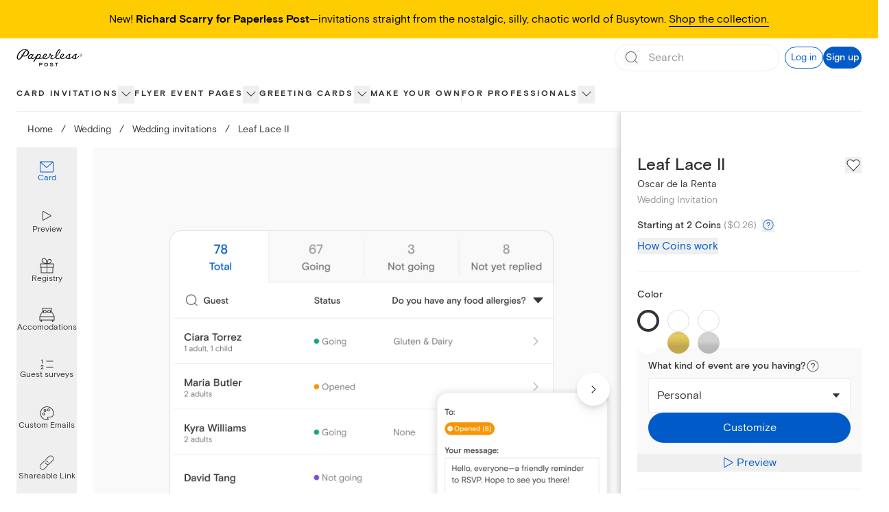

--- FILE ---
content_type: text/html; charset=utf-8
request_url: https://www.paperlesspost.com/card/leaf-lace-ii?variant=11458&group=wedding-invitations
body_size: 40910
content:
<!DOCTYPE html><html lang="en"><head><meta charSet="utf-8" data-next-head=""/><meta name="viewport" content="width=device-width" data-next-head=""/><title data-next-head="">Leaf Lace II Invitation</title><meta name="robots" content="index,follow" data-next-head=""/><meta name="googlebot" content="index,follow" data-next-head=""/><meta name="description" content="Customize &#x27;Leaf Lace II&#x27; Wedding Invitation online and send via email, text message, or a Shareable Link. Instantly track deliveries and opens, and message recipients." data-next-head=""/><meta property="og:title" content="Leaf Lace II Invitation" data-next-head=""/><meta property="og:description" content="Customize &#x27;Leaf Lace II&#x27; Wedding Invitation online and send via email, text message, or a Shareable Link. Instantly track deliveries and opens, and message recipients." data-next-head=""/><meta property="og:url" content="https://www.paperlesspost.com/card/leaf-lace-ii?variant=11458&amp;group=wedding-invitations" data-next-head=""/><meta property="og:image" content="https://assets.ppassets.com/p-2ODWCBHj3UdYKh0eYPC1lg/flyer/media_asset/static_jpeg" data-next-head=""/><meta property="og:image:width" content="730" data-next-head=""/><meta property="og:image:height" content="1024" data-next-head=""/><link rel="canonical" href="https://www.paperlesspost.com/card/leaf-lace-ii" data-next-head=""/><meta content="app-id=489940389" name="apple-itunes-app"/><meta content="186537054715581" property="fb:app_id"/><meta content="5qOMk5veSYt20y5_8eQ-gMGe73cc78VOVU9lhDcUxX8" name="google-site-verification"/><link href="https://disco-cdn.paperlesspost.com/favicon.ico" rel="shortcut icon"/><link data-next-font="" rel="preconnect" href="/" crossorigin="anonymous"/><link rel="preload" href="https://ssr-releases-cdn.paperlesspost.com/_next/static/css/a6bf2f50dd37e8be.css" as="style"/><link rel="preload" href="https://ssr-releases-cdn.paperlesspost.com/_next/static/css/3f2e40f6d43d5dde.css" as="style"/><script type="application/ld+json" data-next-head="">{
    "@context": "https://schema.org",
    "@type": "BreadcrumbList",
    "itemListElement": [
      {
        "@type": "ListItem",
        "position": 1,
        "item": {
          "@id": "https://www.paperlesspost.com/",
          "name": "Home"
        }
      },{
        "@type": "ListItem",
        "position": 2,
        "item": {
          "@id": "https://www.paperlesspost.com/wedding",
          "name": "Wedding"
        }
      },{
        "@type": "ListItem",
        "position": 3,
        "item": {
          "@id": "https://www.paperlesspost.com/cards/group/wedding-invitations",
          "name": "Wedding invitations"
        }
      }
     ]
  }</script><style type="text/css">.fresnel-container{margin:0;padding:0;}
@media not all and (min-width:0px) and (max-width:599.98px){.fresnel-at-sm{display:none!important;}}
@media not all and (min-width:600px) and (max-width:1023.98px){.fresnel-at-md{display:none!important;}}
@media not all and (min-width:1024px) and (max-width:1279.98px){.fresnel-at-lg{display:none!important;}}
@media not all and (min-width:1280px) and (max-width:1599.98px){.fresnel-at-xl{display:none!important;}}
@media not all and (min-width:1600px){.fresnel-at-2xl{display:none!important;}}
@media not all and (max-width:599.98px){.fresnel-lessThan-md{display:none!important;}}
@media not all and (max-width:1023.98px){.fresnel-lessThan-lg{display:none!important;}}
@media not all and (max-width:1279.98px){.fresnel-lessThan-xl{display:none!important;}}
@media not all and (max-width:1599.98px){.fresnel-lessThan-2xl{display:none!important;}}
@media not all and (min-width:600px){.fresnel-greaterThan-sm{display:none!important;}}
@media not all and (min-width:1024px){.fresnel-greaterThan-md{display:none!important;}}
@media not all and (min-width:1280px){.fresnel-greaterThan-lg{display:none!important;}}
@media not all and (min-width:1600px){.fresnel-greaterThan-xl{display:none!important;}}
@media not all and (min-width:0px){.fresnel-greaterThanOrEqual-sm{display:none!important;}}
@media not all and (min-width:600px){.fresnel-greaterThanOrEqual-md{display:none!important;}}
@media not all and (min-width:1024px){.fresnel-greaterThanOrEqual-lg{display:none!important;}}
@media not all and (min-width:1280px){.fresnel-greaterThanOrEqual-xl{display:none!important;}}
@media not all and (min-width:1600px){.fresnel-greaterThanOrEqual-2xl{display:none!important;}}
@media not all and (min-width:0px) and (max-width:599.98px){.fresnel-between-sm-md{display:none!important;}}
@media not all and (min-width:0px) and (max-width:1023.98px){.fresnel-between-sm-lg{display:none!important;}}
@media not all and (min-width:0px) and (max-width:1279.98px){.fresnel-between-sm-xl{display:none!important;}}
@media not all and (min-width:0px) and (max-width:1599.98px){.fresnel-between-sm-2xl{display:none!important;}}
@media not all and (min-width:600px) and (max-width:1023.98px){.fresnel-between-md-lg{display:none!important;}}
@media not all and (min-width:600px) and (max-width:1279.98px){.fresnel-between-md-xl{display:none!important;}}
@media not all and (min-width:600px) and (max-width:1599.98px){.fresnel-between-md-2xl{display:none!important;}}
@media not all and (min-width:1024px) and (max-width:1279.98px){.fresnel-between-lg-xl{display:none!important;}}
@media not all and (min-width:1024px) and (max-width:1599.98px){.fresnel-between-lg-2xl{display:none!important;}}
@media not all and (min-width:1280px) and (max-width:1599.98px){.fresnel-between-xl-2xl{display:none!important;}}</style><link rel="stylesheet" href="https://ssr-releases-cdn.paperlesspost.com/_next/static/css/a6bf2f50dd37e8be.css" data-n-g=""/><link rel="stylesheet" href="https://ssr-releases-cdn.paperlesspost.com/_next/static/css/3f2e40f6d43d5dde.css" data-n-p=""/><noscript data-n-css=""></noscript><script defer="" noModule="" src="https://ssr-releases-cdn.paperlesspost.com/_next/static/chunks/polyfills-42372ed130431b0a.js"></script><script defer="" src="https://ssr-releases-cdn.paperlesspost.com/_next/static/chunks/7842.4f50f839c83880a4.js"></script><script src="https://ssr-releases-cdn.paperlesspost.com/_next/static/chunks/webpack-3bd5d15a9127e526.js" defer=""></script><script src="https://ssr-releases-cdn.paperlesspost.com/_next/static/chunks/framework-ade6dc07ddf7c703.js" defer=""></script><script src="https://ssr-releases-cdn.paperlesspost.com/_next/static/chunks/main-e6ec661a0f0cce10.js" defer=""></script><script src="https://ssr-releases-cdn.paperlesspost.com/_next/static/chunks/pages/_app-d07fad205914912f.js" defer=""></script><script src="https://ssr-releases-cdn.paperlesspost.com/_next/static/chunks/29107295-791f0e613da91548.js" defer=""></script><script src="https://ssr-releases-cdn.paperlesspost.com/_next/static/chunks/4853-bb743d088eb32e1d.js" defer=""></script><script src="https://ssr-releases-cdn.paperlesspost.com/_next/static/chunks/4831-137d292cfa190822.js" defer=""></script><script src="https://ssr-releases-cdn.paperlesspost.com/_next/static/chunks/5494-2136f3b2ca2d2d4e.js" defer=""></script><script src="https://ssr-releases-cdn.paperlesspost.com/_next/static/chunks/7909-0648be04d5db034f.js" defer=""></script><script src="https://ssr-releases-cdn.paperlesspost.com/_next/static/chunks/9074-0cb9ee4311c10778.js" defer=""></script><script src="https://ssr-releases-cdn.paperlesspost.com/_next/static/chunks/pages/card/%5Bslug%5D-d7c5cae720f7c93b.js" defer=""></script><script src="https://ssr-releases-cdn.paperlesspost.com/_next/static/LYg92GBNpcobsFt3ScdFW/_buildManifest.js" defer=""></script><script src="https://ssr-releases-cdn.paperlesspost.com/_next/static/LYg92GBNpcobsFt3ScdFW/_ssgManifest.js" defer=""></script></head><body><link rel="preload" as="image" href="https://assets-development.ppassets.com/development-4bEZevE7pYhZZpzf8S5OXn/flyer/media_asset_image/original"/><link rel="preload" as="image" href="https://assets-development.ppassets.com/development-4y1XLEtzRZHU4Yx5CS7KB6/flyer/media_asset_image/original"/><link rel="preload" as="image" href="https://assets-development.ppassets.com/development-7GCTHxVuoaVWxmdVOq3Hgb/flyer/media_asset_image/original"/><link rel="preload" as="image" href="https://assets-development.ppassets.com/development-5HtxiEblOxfxqg1LvB7Yam/flyer/media_asset_image/original"/><link rel="preload" as="image" href="https://ssr-releases-cdn.paperlesspost.com/_next/static/video/Registry_WI_BridalSI-a722602f02aee20a2f02172c2e463a7d7e7d6dee505983309785392b35d17941.png"/><link rel="preload" as="image" href="https://ssr-releases-cdn.paperlesspost.com/_next/static/video/Accommodations_WI-a909a85c225c1a569d2b3266ffb03c4f5bf7e5eba08c9083a7c4d6859873521d.png"/><link rel="preload" as="image" href="https://ssr-releases-cdn.paperlesspost.com/_next/static/video/PaperlessPostPlusLogo-a70f1a3a0f5601dd449d9f59c9d4b2a86d71bdfeff70b6789a5140797898a6e6.png"/><link rel="preload" as="image" href="https://ssr-releases-cdn.paperlesspost.com/_next/static/video/GuestSurveys_QA-c2851581a6a636b0b3ddcefe7ed6e2f8473cfedf5a3983f7110e1892fbd06c95.png"/><link rel="preload" as="image" href="https://ssr-releases-cdn.paperlesspost.com/_next/static/video/CustomizableEmails_WSD_WI-5719d2615024d9ea90372d6e931a97039f2f2265cb69d5515382be5fa0e1ec57.png"/><link rel="preload" as="image" href="https://ssr-releases-cdn.paperlesspost.com/_next/static/video/ShareableLink_PI-e58b7ae779717c0e807eb97e536bd8634bdcab518ba119e635199cee5922ccd9.png"/><link rel="preload" as="image" href="https://ssr-releases-cdn.paperlesspost.com/_next/static/video/Tracking_Default-eeb4debeccf910afb1a7dfa8d578195e076345692f95223cc824505ad3388145.png"/><div id="__next"><a class="!z-30 !py-2 !px-6" href="#page-content" data-reach-skip-link="" data-reach-skip-nav-link="">Skip to content</a><div id="pp-global-promo-banner"><div class="px-6 py-4 text-center paragraph-small md:paragraph-medium" style="color:#000000;background-color:#ffcc02"><span>New! <strong>Richard Scarry for Paperless Post</strong>—invitations straight from the nostalgic, silly, chaotic world of Busytown. <a class="border-b" style="border-bottom-color:#000000" href="https://www.paperlesspost.com/cards/group/richard-scarry">Shop the collection.</a></span></div></div><div></div><header class="z-20 drop-shadow-none transition-all max-lg:shadow-md lg:bg-white lg:relative max-lg:sticky max-lg:inset-x-0 max-lg:top-0 show-border"><div class="fresnel-container fresnel-greaterThanOrEqual-lg fresnel-:R6cm:"><div class=""><div class="max-w-screen-2xl m-auto"><div class="flex items-stretch justify-between w-full px-6"><div class="flex border-dove"><div class="relative transition-colors"><a class="w-full h-full flex items-center justify-center border-dove" href="/"><svg class="w-24 pointer-events-none" height="2rem" viewBox="0 0 212 56" width="7rem" xmlns="http://www.w3.org/2000/svg" data-testid="paperless-post-logo"><title>Paperless Post logo</title><path d="M83.3 48.4c0 1.8-1.5 3.1-2.4 3.1h-5.6v4.3h-1.8V45.2h7.2c1.3 0 2.6 1.5 2.6 3.2zm-1.8 0c0-.6-.6-1.4-1.2-1.4h-5.1v2.6h5.3c.5.1 1-.6 1-1.2zm20.1 1.8c0 3.8-3.1 5.8-6.1 5.8-3.1 0-6.1-2-6.1-5.8 0-3.2 3.1-5.3 6.1-5.3 2.9 0 6.1 2.1 6.1 5.3zm-1.9 0c0-1.8-2-3.3-4.2-3.3-2.3 0-4.2 1.5-4.2 3.3 0 2.5 1.6 3.9 4.2 3.9 2.7.1 4.2-1.6 4.2-3.9zm18.6 2.1c.1 1.6-1.4 3.7-4.9 3.7-3.7 0-6.4-2.3-6.4-2.3l1.2-1.4a8.1 8.1 0 0 0 5 1.9c1.2 0 3.1-.5 3.1-1.6 0-.5-.2-1-.8-1.1l-5.2-.8c-1.5-.2-2.7-1.4-2.7-2.8 0-2.3 3-3.1 5.3-3.1 1.8.1 3.4.7 4.8 1.8l-1.3 1.3a8.8 8.8 0 0 0-4.3-1.4c-1.1 0-2.5.6-2.5 1.3-.1.7.8 1.1 1.6 1.2l3.6.4c1.6.3 3.4 1.1 3.5 2.9zm16.5-5.4h-4.5v8.8h-1.8v-8.8H124v-1.7h10.8v1.7zm-94.5-35c0-5-3.1-7.6-5.7-8.9l-.5-.2.5-.3 1.8-.8c.9-.2.9-.2.5-.3h-.8c-.5 0-2.2 0-3.5.7h-.2c-2-.6-3.9-.9-5.5-.9h-.8c-8.8.7-15.8 5.4-21 14-3.6 6-4.3 12.6-3.6 15.1.7 2.8 2.6 4.2 5.6 4.2l1.2-.1c5.3-.6 9.1-6.4 11.8-10.6l.2-.3c2.1.9 5.6 1.2 8.6.7l.4-.1.5-.1c5.5-1.4 10.5-6 10.5-12.1zm-21.9 7.5-.2.3-.2-.1c-1.2-.7-2.1-2.7-2.2-2.8l-.2-.3v.3c0 1.9.6 3.6 1.6 4.4l.2.2S11.6 31.2 8.5 32l-1.3.2c-1 0-2.6-.4-2.8-3.2 0-.2-.8-5.3 3.8-12.7 4.9-8.1 9.5-11.8 16.1-12.9 2.3-.3 3.8-.2 6.2.3l-.2.2-.4.4a47.4 47.4 0 0 0-11.5 15.1zm18.2-7.6c-.9 4.9-4 8.5-8 9.9h-.1c-1 .3-3.1.5-3.2.5-1.5 0-2.8-.3-4-.7A93.4 93.4 0 0 1 32.6 4.7l.2-.2.2.1a7.5 7.5 0 0 1 3.8 6.3l-.2.9zm163.7 10.4c-2.5 4.2-5.6 7.2-9.7 8.2 1.2-1.3 1.6-5.3 1.7-7.4.1-.8.4-4.8 1.9-5.2.3-.1.4-.5.3-.8-.3-.9-1.3-.9-2.2-.9-4 0-6.5 2.6-9.4 5.3l-.3.3-.1.1-1.8 1.9a40.6 40.6 0 0 1-7 5.3c-1.8 1.1-3.1 1.1-3.4 1.4 1.4-1.3 1.6-4.4 1.7-6 .3-2.8.1-5.8 1.5-6.4.2-.1.3-.6.2-.9-.2-.6-.8-.9-1.6-.9-3.7.1-6.7 2-9.5 5.1l-.4.5-.3.3c-2.4 2.4-8 8.8-13.6 8.8-2.1 0-4.8-.1-4.8-2.6 6.5-2.1 9.5-6.5 9.5-9 0-2.1-1.4-3.6-3.6-3.7a6 6 0 0 0-3 .6c-2.5 1-6.1 5.3-5.7 10.9v.7c-2 1.3-4.5 2.7-7 2.8-3.3.2-5.1-.6-5.3-4.1 0-.5-.1-.7.1-1 6-6 10.9-13.1 12.6-17.4.8-2.1 1.5-5.9-1.8-6.5-4.4-.8-9.6 5.5-12.4 14.9a34 34 0 0 0-1.6 8.3 37.6 37.6 0 0 1-7.2 5.4s-1.5.6-2.8.6c-3.6 0-2.5-3.4-2.5-3.4.6-2.3 3.8-5.2 4.9-5.6 1.3-.5 1.4-2.1-.1-2.3-1.7-.1-4.8 1-7.2-1.7l.2-.9c0-1.2-1-2.2-2.1-2.1-1.2 0-2.1 1-2.1 2.2 0 .7.4 1.4.9 1.7-.5 1.3-1.3 3.6-2.5 5.1-2.6 3.3-7.2 7-12.3 7.1-1.8 0-4.7-.1-5.3-2 6.2-2.1 10.6-6.8 10.5-9.4 0-2.1-1.4-3.6-3.7-3.7-5.3-.2-9.9 6.1-9.8 11.8v.4c-3.7 2-7.2 2.1-9.7 2 2.1-2 3.7-6 3.7-8.8 0-2.2-1-3.8-2.6-4.2a5.2 5.2 0 0 0-4.3.6c-.8.5-1.5 1.2-1.9 1.5.1-.3.8-1.7.4-1.7l-3-.1c-.4 0-1-.1-.8.3.5 1 .5 1.7.3 2.2-2.6 3.1-10.5 11-14.7 10.6-1.6-.1-1.7-.8-1.6-2 .1-1.1 1.5-3.5 2-4.4l1.8-3.1.7-1.3c.8-1.3 1.7-1.3 1.7-1.8l-.2-.1-3.1-.2c-.6 0-.9.6-1.2 1.3-.6-1.3-1.9-2-3.2-2-5.5-.1-11.5 5.3-11.7 11-.1 2.7 2 4.6 5 4.6a7 7 0 0 0 5.4-2.6l.1.6c.5 1.4 2.2 2 3.6 2.1 4.9.3 8.7-3.4 11.8-6.1-2.8 4.9-6.6 11.6-9.3 15.8l3.9-.9 6.5-10.9c.9 1.8 2.4 2.3 3.8 2.4a8 8 0 0 0 4.7-1.1c5.7.8 9.8-.3 12.7-1.9 1.1 2 3.6 2.8 5.9 3 1.7.1 3.3 0 4.9-.4l.8-.2c3.5-1 6.9-3.2 9.8-6.9.1-.1 1.5-1.9 2.1-2.9.8-1.2 1.3-2.2 1.7-3 1.4 1.3 3.8 1.5 4.5 1.6-.3 0-8.8 7.3-3.8 10.9.3.3 3.8 1.9 6.9.2.5-.3 5.2-2.7 7.5-5 .2 2.9 2.3 5.5 6.6 5.5 3 0 6.5-1.3 9.2-3 1.3 2.4 4.4 3.1 6.9 3.1 4.7 0 8.6-3.2 11.2-5.4.1 3.9 3.8 5.5 8 5.3 4.5-.2 8.8-2.2 12.2-5.5-.1 3.5 2.5 5.6 6.8 5.5 7.8-.1 12.4-4.6 14.9-8l-.8-2.4zM46.6 27.7c-1.7 2.6-7.1 3.9-6.8-.5.2-3.3 5-8.2 8.4-8.1.6 0 1.2.2 1.7.6.7.5.7 1 .6 1.4l-3.9 6.6zm21.1 3.2c-1.9 0-2.9-1.8-2.6-2.9 0-.1 2.2-4.3 3.1-5.6 1.4-2.1 3.7-3.3 5.5-3.1 1.5.2 1.6 1.1 1.6 2.4 0 3.3-3.4 9.2-7.6 9.2zM87.3 25a9.9 9.9 0 0 1 4.4-6.2 4 4 0 0 1 2.1-.6c.9 0 1.4.5 1.5 1.4 0 1-1.1 2.2-1.7 2.9-2.5 2.8-5 3.7-6.5 4.3l.2-1.8zm47.5-18.1c1.7-2.3 3-3.6 4.3-3.1.5.2.6.8.5 1.4a38.4 38.4 0 0 1-11 17.5c-.3.2.8-8.2 6.2-15.8zm8.5 18.1c.3-2.8 1.1-5.7 3.5-6.8.6-.3 1.2-.7 2.2-.6.9.1 1.4.7 1.4 1.6 0 1.7-1.5 3.3-2.2 3.9a13.2 13.2 0 0 1-4.8 3l-.1-1.1zm22.4 5.8c-2.6 0-3.8-1.5-4.1-3.4.3 0 .7-.1 1-.4 1.3-1.3.2-2.6.2-2.7l1.8-2.2c2.2-2.2 4.3-3.8 5.6-3.7-1.6 3.6-.1 12.2-4.5 12.4zm19.7.2c-2.5 0-3.5-1.4-3.6-3.2.4.1.9 0 1.3-.4 1.4-1.4.1-2.8-.1-2.9 2.4-2.7 5.2-5.4 7.3-6.1-2 3.3-.3 12.6-4.9 12.6zm25.1-7.7c-.8.8-1.9 1.3-3 1.3s-2.2-.4-3-1.3a4.3 4.3 0 0 1-1.2-3.1c0-1.2.4-2.2 1.3-3 .8-.8 1.8-1.3 3-1.3s2.2.4 3 1.3 1.3 1.8 1.3 3a4.5 4.5 0 0 1-1.4 3.1zm-5.6-5.7a3.6 3.6 0 0 0 0 5.2 3.6 3.6 0 0 0 5.2 0 3.6 3.6 0 0 0 0-5.2 3.6 3.6 0 0 0-5.2 0zm2.5.3 1.3.2c.5.2.7.6.7 1.2 0 .4-.2.7-.5.9l-.7.2c.4.1.6.2.8.5.2.2.3.5.3.7v.7l.1.3h-.8V22c0-.5-.1-.9-.4-1.1a2 2 0 0 0-.9-.2h-.7v1.9h-.8v-4.7h1.6zm.9.7c-.3-.3-1.7-.2-1.7-.2v1.7h.8c.4 0 1.3-.1 1.3-.8l-.4-.7z"></path></svg></a></div></div><div class="flex justify-end items-center grow border-dove gap-4"><div class="grow w-full px-4 lg:px-0 lg:ml-6 flex justify-end"><div class="h-14 border border-wolf lg:border-0 lg:relative w-60 flex items-center gap-4"><form class="flex relative w-full items-center border border-dove rounded-full h-10 focus-within:ring-2 focus-within:ring-blue-300"><button class="absolute left-0 ml-3 items-center pointer-events-none" disabled="" type="submit" aria-label="Submit Search"><svg height="1.5rem" viewBox="0 0 24 24" width="1.5rem" xmlns="http://www.w3.org/2000/svg"><title>Search icon</title><path d="M20.42,19.5,17,16.17a8.1,8.1,0,1,0-.7.72l3.4,3.32a.5.5,0,1,0,.7-.71ZM3.93,11a7,7,0,1,1,7,7A7,7,0,0,1,3.93,11Z" fill="#767676"></path><rect fill="none" height="24" width="24"></rect></svg></button><input placeholder="Search" class="block w-full h-full placeholder-dusty-gray mx-10 px-2 paragraph-medium py-0 border-0 focus:outline-none focus:!ring-0 focus:!ring-transparent focus:!shadow-none focus:!ring-offset-0" data-testid="search-input" aria-autocomplete="list" autoComplete="off" value=""/><button class="absolute right-0 mr-3 items-center hidden" type="button" aria-label="Clear search field text"><svg height="1rem" viewBox="0 0 24 24" width="1rem" xmlns="http://www.w3.org/2000/svg"><title>Close icon</title><path d="M4 20L20 4M4 4l16 16" stroke="#767676" stroke-linecap="round" stroke-linejoin="round" stroke-width="2"></path></svg></button></form><button class="Button_button__IV419 Button_large__50rdm Button_text__ZEC9j Button_gatsby__C6JpA lg:!hidden" data-testid="search-cancel-button">Cancel</button></div></div><div class="ml-2 flex gap-4 items-center shrink-0"><button class="Button_button__IV419 Button_small__pCzHV Button_outline__hz_3t Button_gatsby__C6JpA" data-testid="log-in-button">Log in</button><button class="Button_button__IV419 Button_small__pCzHV Button_fill__XmDZe Button_gatsby__C6JpA" data-testid="sign-up-button">Sign up</button></div></div></div></div><nav class="relative border-dove z-10  mt-0.5" aria-label="global"><div class="max-w-screen-2xl m-auto px-6"><ul class="flex list-none gap-6 xl:gap-10 NavTree_nav-tree-list__uxXCM justify-start" role="menubar" id="consolidated"><li class="NavTree_nav-option__7lkWm NavTree_has-flyout__I4Pqi" role="menuitem"><div class="relative flex gap-2 items-center"><span class="flex items-center font-bold h-12 text-center border-white hover:border-transparent box-border border-b-2" style="--item-color:#333333"><a class="NavTree_category-nav-node__DYlZw tracked-medium" data-testid="nav-list-item" href="/cards/section/invitations">Card invitations</a></span><button class="NavTree_category-nav-node-carat__74ovM border-0 p-0  overflow-hidden focus:w-auto focus:h-auto pb-0.5" aria-expanded="false" aria-haspopup="menu" aria-label="show Card invitations sub categories"><svg height="1.5rem" viewBox="0 0 24 24" width="1.5rem" xmlns="http://www.w3.org/2000/svg"><title>show Card invitations sub categories</title><path d="M12 15.5c-.1 0-.3 0-.4-.1l-6-6c-.2-.2-.2-.5 0-.7s.5-.2.7 0l5.7 5.6 5.6-5.6c.2-.2.5-.2.7 0s.2.5 0 .7l-6 6s-.2.1-.3.1z" fill="#333333"></path></svg></button></div><div class="NavTree_nav-content__Pjcr4 paragraph-small shadow-md absolute top-12 left-0 right-0 max-w-full bg-white" aria-label="Card invitations submenu" data-testid="nav-list-menu" role="menu" aria-hidden="true"><div class="flex p-6 justify-start max-w-screen-2xl mx-auto"><div class="flex gap-6 w-full"><nav aria-label="Main navigation" class="flex flex-col gap-6"><div><a id="menu-item-0" class="heading-medium text-nowrap flex justify-between items-center gap-4 text-[--text-color]" style="--text-color:#E66599" tabindex="0" aria-describedby="submenu-0" href="/cards/category/valentines-day-party-invitations"><span>Valentine&#x27;s Day</span><svg xmlns="http://www.w3.org/2000/svg" width="24" height="24" fill="none" viewBox="0 0 16 16" aria-hidden="true"><path fill="currentColor" fill-rule="evenodd" d="M5.735 2.788a.5.5 0 0 0 .003.707L9.968 7.7c.353.353.352.277 0 .629-.216.216-4.23 4.176-4.23 4.176a.5.5 0 1 0 .703.711l4.907-4.844a.5.5 0 0 0 0-.71L6.443 2.786a.5.5 0 0 0-.707.002" clip-rule="evenodd"></path></svg></a></div><div><a id="menu-item-1" class="heading-medium text-nowrap flex justify-between items-center gap-4 text-matterhorn" tabindex="-1" aria-describedby="submenu-1" href="/kids-birthday"><span>Kids&#x27; birthday</span><svg xmlns="http://www.w3.org/2000/svg" width="24" height="24" fill="none" viewBox="0 0 16 16" color="#bbbbbb" aria-hidden="true"><path fill="currentColor" fill-rule="evenodd" d="M5.735 2.788a.5.5 0 0 0 .003.707L9.968 7.7c.353.353.352.277 0 .629-.216.216-4.23 4.176-4.23 4.176a.5.5 0 1 0 .703.711l4.907-4.844a.5.5 0 0 0 0-.71L6.443 2.786a.5.5 0 0 0-.707.002" clip-rule="evenodd"></path></svg></a></div><div><a id="menu-item-2" class="heading-medium text-nowrap flex justify-between items-center gap-4 text-matterhorn" tabindex="-1" aria-describedby="submenu-2" href="/birthday"><span>Adult birthday</span><svg xmlns="http://www.w3.org/2000/svg" width="24" height="24" fill="none" viewBox="0 0 16 16" color="#bbbbbb" aria-hidden="true"><path fill="currentColor" fill-rule="evenodd" d="M5.735 2.788a.5.5 0 0 0 .003.707L9.968 7.7c.353.353.352.277 0 .629-.216.216-4.23 4.176-4.23 4.176a.5.5 0 1 0 .703.711l4.907-4.844a.5.5 0 0 0 0-.71L6.443 2.786a.5.5 0 0 0-.707.002" clip-rule="evenodd"></path></svg></a></div><div><a id="menu-item-3" class="heading-medium text-nowrap flex justify-between items-center gap-4 text-matterhorn" tabindex="-1" aria-describedby="submenu-3" href="/wedding"><span>Wedding</span><svg xmlns="http://www.w3.org/2000/svg" width="24" height="24" fill="none" viewBox="0 0 16 16" color="#bbbbbb" aria-hidden="true"><path fill="currentColor" fill-rule="evenodd" d="M5.735 2.788a.5.5 0 0 0 .003.707L9.968 7.7c.353.353.352.277 0 .629-.216.216-4.23 4.176-4.23 4.176a.5.5 0 1 0 .703.711l4.907-4.844a.5.5 0 0 0 0-.71L6.443 2.786a.5.5 0 0 0-.707.002" clip-rule="evenodd"></path></svg></a></div><div><a id="menu-item-4" class="heading-medium text-nowrap flex justify-between items-center gap-4 text-matterhorn" tabindex="-1" aria-describedby="submenu-4" href="/baby"><span>Baby</span><svg xmlns="http://www.w3.org/2000/svg" width="24" height="24" fill="none" viewBox="0 0 16 16" color="#bbbbbb" aria-hidden="true"><path fill="currentColor" fill-rule="evenodd" d="M5.735 2.788a.5.5 0 0 0 .003.707L9.968 7.7c.353.353.352.277 0 .629-.216.216-4.23 4.176-4.23 4.176a.5.5 0 1 0 .703.711l4.907-4.844a.5.5 0 0 0 0-.71L6.443 2.786a.5.5 0 0 0-.707.002" clip-rule="evenodd"></path></svg></a></div><div><a id="menu-item-5" class="heading-medium text-nowrap flex justify-between items-center gap-4 text-matterhorn" tabindex="-1" aria-describedby="submenu-5" href="/parties"><span>Parties</span><svg xmlns="http://www.w3.org/2000/svg" width="24" height="24" fill="none" viewBox="0 0 16 16" color="#bbbbbb" aria-hidden="true"><path fill="currentColor" fill-rule="evenodd" d="M5.735 2.788a.5.5 0 0 0 .003.707L9.968 7.7c.353.353.352.277 0 .629-.216.216-4.23 4.176-4.23 4.176a.5.5 0 1 0 .703.711l4.907-4.844a.5.5 0 0 0 0-.71L6.443 2.786a.5.5 0 0 0-.707.002" clip-rule="evenodd"></path></svg></a></div><div><a id="menu-item-6" class="heading-medium text-nowrap flex justify-between items-center gap-4 text-matterhorn" tabindex="-1" aria-describedby="submenu-6" href="/cards/group/business-event-invitations"><span>Business</span><svg xmlns="http://www.w3.org/2000/svg" width="24" height="24" fill="none" viewBox="0 0 16 16" color="#bbbbbb" aria-hidden="true"><path fill="currentColor" fill-rule="evenodd" d="M5.735 2.788a.5.5 0 0 0 .003.707L9.968 7.7c.353.353.352.277 0 .629-.216.216-4.23 4.176-4.23 4.176a.5.5 0 1 0 .703.711l4.907-4.844a.5.5 0 0 0 0-.71L6.443 2.786a.5.5 0 0 0-.707.002" clip-rule="evenodd"></path></svg></a></div><div><a id="menu-item-7" class="heading-medium text-nowrap flex justify-between items-center gap-4 text-matterhorn" tabindex="-1" href="/cards/group/upload-your-own"><span>Make your own</span></a></div></nav><div class="flex-1"><section id="submenu-0" aria-labelledby="menu-item-0" class="grid gap-5 SectionContent_single-item-layout__uZbV5 SectionContent_sparse-layout__TcIaO"><h3 class="sr-only">Valentine&#x27;s Day<!-- --> Categories</h3><div data-group="true" class="space-y-1"><h4><button class="text-dusty-gray bg-transparent border-0 p-0 text-left w-full cursor-text" tabindex="0">Valentine&#x27;s Day invitations</button></h4><nav aria-labelledby="level2-Valentine&#x27;s Day invitations"><ul class="space-y-1"><li class="text-lapel hover:opacity-60"><a class="paragraph-small" href="/cards/category/valentines-day-party-invitations">Valentine&#x27;s Day</a></li><li class="text-lapel hover:opacity-60"><a class="paragraph-small" href="/cards/category/galentines-day-invitations">Galentine&#x27;s Day</a></li></ul></nav></div></section><section id="submenu-1" aria-labelledby="menu-item-1" class="grid gap-5 hidden SectionContent_column-layout-3__UeVEH SectionContent_sparse-layout__TcIaO"><h3 class="sr-only">Kids&#x27; birthday<!-- --> Categories</h3><div data-group="true" class="space-y-1"><h4><button class="text-dusty-gray bg-transparent border-0 p-0 text-left w-full cursor-text" tabindex="0">Explore kids&#x27; birthday</button></h4><nav aria-labelledby="level2-Explore kids&#x27; birthday"><ul class="space-y-1"><li class="text-lapel hover:opacity-60"><a class="paragraph-small" href="/cards/category/kids-birthday-invitations">Kids&#x27; birthday invitations</a></li><li class="text-lapel hover:opacity-60"><a class="paragraph-small" href="/cards/category/teen-birthday-invitations">Teen birthday invitations</a></li></ul></nav></div><div data-group="true" class="SectionContent_span-rows___10aV space-y-1"><h4><button class="text-dusty-gray bg-transparent border-0 p-0 text-left w-full cursor-text" tabindex="0">Kids&#x27; birthday themes</button></h4><nav aria-labelledby="level2-Kids&#x27; birthday themes"><ul class="space-y-1"><li class="text-lapel hover:opacity-60"><a class="paragraph-small" href="/cards/category/kids-birthday-invitations/sports-and-activities">Sports and activities</a></li><li class="text-lapel hover:opacity-60"><a class="paragraph-small" href="/cards/category/kids-birthday-invitations/animals">Animals</a></li><li class="text-lapel hover:opacity-60"><a class="paragraph-small" href="/cards/category/kids-birthday-invitations/balloons-and-confetti">Balloons and confetti</a></li><li class="text-lapel hover:opacity-60"><a class="paragraph-small" href="/cards/category/kids-birthday-invitations/cars-trucks">Cars and trucks</a></li><li class="text-lapel hover:opacity-60"><a class="paragraph-small" href="/cards/category/kids-birthday-invitations/princess-and-fairy">Princess and fairy</a></li><li class="text-lapel hover:opacity-60"><a class="paragraph-small" href="/cards/category/kids-birthday-invitations/jump">Jump</a></li><li class="text-lapel hover:opacity-60"><a class="paragraph-small" href="/cards/category/kids-birthday-invitations/gaming">Gaming</a></li><li class="text-lapel hover:opacity-60"><a class="paragraph-small" href="/cards/category/kids-birthday-invitations/unicorns">Unicorns</a></li><li class="text-lapel hover:opacity-60"><a class="paragraph-small" href="/cards/category/kids-birthday-invitations/cake-and-sweets">Cake and sweets</a></li><li class="text-lapel hover:opacity-60"><a class="paragraph-small" href="/cards/category/kids-birthday-invitations/neon-and-glow">Neon and glow</a></li><li class="text-lapel hover:opacity-60"><a class="paragraph-small" href="/cards/category/kids-birthday-invitations/art-party">Arts and crafts</a></li><li class="text-lapel hover:opacity-60"><a class="paragraph-small" href="/cards/category/kids-birthday-invitations/rainbows">Rainbows</a></li><li class="text-lapel hover:opacity-60 hidden"><a class="paragraph-small" href="/cards/category/kids-birthday-invitations/dinosaurs">Dinosaurs</a></li><li class="text-lapel hover:opacity-60 hidden"><a class="paragraph-small" href="/cards/group/illustrated-invitations">Custom illustrations</a></li><li><button class="border-b border-gatsby text-gatsby hover:text-dark-blue tracked-small pt-2" aria-label="Show 2 more Kids&#x27; birthday themes categories">More</button></li></ul></nav></div><div data-group="true" class="SectionContent_span-rows___10aV space-y-1"><h4><button class="text-dusty-gray bg-transparent border-0 p-0 text-left w-full cursor-text" tabindex="0">Milestone birthdays</button></h4><nav aria-labelledby="level2-Milestone birthdays"><ul class="space-y-1"><li class="text-lapel hover:opacity-60"><a class="paragraph-small" href="/cards/category/first-birthday-invitations">1st birthday</a></li><li class="text-lapel hover:opacity-60"><a class="paragraph-small" href="/cards/category/bar-and-bat-mitzvah-invitations">Bar and bat mitzvah</a></li><li class="text-lapel hover:opacity-60"><a class="paragraph-small" href="/cards/category/quinceanera-invitations">Quinceañera</a></li><li class="text-lapel hover:opacity-60"><a class="paragraph-small" href="/cards/category/sweet-16-invitations">Sweet 16</a></li></ul></nav></div><div data-group="true" class="space-y-1"><h4><button class="text-dusty-gray bg-transparent border-0 p-0 text-left w-full cursor-text" tabindex="0">Save the dates</button></h4><nav aria-labelledby="level2-Save the dates"><ul class="space-y-1"><li class="text-lapel hover:opacity-60"><a class="paragraph-small" href="/cards/group/birthday-save-the-dates">All save the dates</a></li></ul></nav></div></section><section id="submenu-2" aria-labelledby="menu-item-2" class="grid gap-5 hidden SectionContent_column-layout-3__UeVEH SectionContent_sparse-layout__TcIaO"><h3 class="sr-only">Adult birthday<!-- --> Categories</h3><div data-group="true" class="space-y-1"><h4><button class="text-dusty-gray bg-transparent border-0 p-0 text-left w-full cursor-text" tabindex="0">Explore adult birthday</button></h4><nav aria-labelledby="level2-Explore adult birthday"><ul class="space-y-1"><li class="text-lapel hover:opacity-60"><a class="paragraph-small" href="/cards/category/adult-birthday-invitations">Birthday invitations</a></li></ul></nav></div><div data-group="true" class="SectionContent_span-rows___10aV space-y-1"><h4><button class="text-dusty-gray bg-transparent border-0 p-0 text-left w-full cursor-text" tabindex="0">Milestone birthdays</button></h4><nav aria-labelledby="level2-Milestone birthdays"><ul class="space-y-1"><li class="text-lapel hover:opacity-60"><a class="paragraph-small" href="/cards/group/milestone-birthday-invitations">All milestone birthdays</a></li><li class="text-lapel hover:opacity-60"><a class="paragraph-small" href="/cards/category/18th-birthday-invitations">18th birthday</a></li><li class="text-lapel hover:opacity-60"><a class="paragraph-small" href="/cards/category/21st-birthday-invitations">21st birthday</a></li><li class="text-lapel hover:opacity-60"><a class="paragraph-small" href="/cards/category/30th-birthday-invitations">30th birthday</a></li><li class="text-lapel hover:opacity-60"><a class="paragraph-small" href="/cards/category/40th-birthday-invitations">40th birthday</a></li><li class="text-lapel hover:opacity-60"><a class="paragraph-small" href="/cards/category/50th-birthday-invitations">50th birthday</a></li><li class="text-lapel hover:opacity-60"><a class="paragraph-small" href="/cards/category/60th-birthday-invitations">60th birthday</a></li><li class="text-lapel hover:opacity-60"><a class="paragraph-small" href="/cards/category/70th-birthday-invitations">70th birthday</a></li><li class="text-lapel hover:opacity-60"><a class="paragraph-small" href="/cards/category/75th-birthday-invitations">75th birthday</a></li><li class="text-lapel hover:opacity-60"><a class="paragraph-small" href="/cards/category/80th-birthday-invitations">80th birthday</a></li><li class="text-lapel hover:opacity-60"><a class="paragraph-small" href="/cards/category/90th-birthday-invitations">90th birthday</a></li></ul></nav></div><div data-group="true" class="SectionContent_span-rows___10aV space-y-1"><h4><button class="text-dusty-gray bg-transparent border-0 p-0 text-left w-full cursor-text" tabindex="0">Birthday party themes</button></h4><nav aria-labelledby="level2-Birthday party themes"><ul class="space-y-1"><li class="text-lapel hover:opacity-60"><a class="paragraph-small" href="/cards/category/surprise-party-invitations">Surprise party</a></li><li class="text-lapel hover:opacity-60"><a class="paragraph-small" href="/cards/category/adult-birthday-invitations?themes=Dinner+party">Dinner party</a></li><li class="text-lapel hover:opacity-60"><a class="paragraph-small" href="/cards/category/adult-birthday-invitations?themes=Drinks">Cocktail party</a></li><li class="text-lapel hover:opacity-60"><a class="paragraph-small" href="/cards/category/adult-birthday-invitations/brunch">Brunch</a></li><li class="text-lapel hover:opacity-60"><a class="paragraph-small" href="/cards/category/adult-birthday-invitations/floral">Floral</a></li><li class="text-lapel hover:opacity-60"><a class="paragraph-small" href="/cards/category/adult-birthday-invitations/photo">Photo</a></li><li class="text-lapel hover:opacity-60"><a class="paragraph-small" href="/cards/category/adult-birthday-invitations/beach-tropical">Beach and tropical</a></li><li class="text-lapel hover:opacity-60"><a class="paragraph-small" href="/cards/category/adult-birthday-invitations/fiesta">Fiesta</a></li><li class="text-lapel hover:opacity-60"><a class="paragraph-small" href="/cards/group/illustrated-invitations">Custom illustrations</a></li></ul></nav></div><div data-group="true" class="space-y-1"><h4><button class="text-dusty-gray bg-transparent border-0 p-0 text-left w-full cursor-text" tabindex="0">Save the dates</button></h4><nav aria-labelledby="level2-Save the dates"><ul class="space-y-1"><li class="text-lapel hover:opacity-60"><a class="paragraph-small" href="/cards/group/birthday-save-the-dates">All save the dates</a></li></ul></nav></div></section><section id="submenu-3" aria-labelledby="menu-item-3" class="grid gap-5 hidden SectionContent_column-layout-3__UeVEH"><h3 class="sr-only">Wedding<!-- --> Categories</h3><div data-group="true" class="space-y-1"><h4><button class="text-dusty-gray bg-transparent border-0 p-0 text-left w-full cursor-text" tabindex="0">Wedding invitations</button></h4><nav aria-labelledby="level2-Wedding invitations"><ul class="space-y-1"><li class="text-lapel hover:opacity-60"><a class="paragraph-small" href="/cards/group/wedding-invitations">All wedding invitations</a></li><li class="text-lapel hover:opacity-60"><a class="paragraph-small" href="/cards/group/wedding-invitations/elegant">Elegant and formal</a></li><li class="text-lapel hover:opacity-60"><a class="paragraph-small" href="/cards/group/wedding-invitations/simple-minimalist">Simple and minimal</a></li><li class="text-lapel hover:opacity-60"><a class="paragraph-small" href="/cards/group/wedding-invitations/modern">Modern</a></li><li class="text-lapel hover:opacity-60"><a class="paragraph-small" href="/cards/group/wedding-invitations/floral">Floral</a></li><li class="text-lapel hover:opacity-60 hidden"><a class="paragraph-small" href="/cards/group/wedding-invitations/destination">Destination</a></li><li class="text-lapel hover:opacity-60 hidden"><a class="paragraph-small" href="/cards/group/wedding-invitations/greenery">Greenery</a></li><li class="text-lapel hover:opacity-60 hidden"><a class="paragraph-small" href="/cards/category/indian-wedding-invitations">Indian</a></li><li><button class="border-b border-gatsby text-gatsby hover:text-dark-blue tracked-small pt-2" aria-label="Show 3 more Wedding invitations categories">More</button></li></ul></nav></div><div data-group="true" class="space-y-1"><h4><button class="text-dusty-gray bg-transparent border-0 p-0 text-left w-full cursor-text" tabindex="0">Save the dates</button></h4><nav aria-labelledby="level2-Save the dates"><ul class="space-y-1"><li class="text-lapel hover:opacity-60"><a class="paragraph-small" href="/cards/group/save-the-dates">All save the dates</a></li><li class="text-lapel hover:opacity-60"><a class="paragraph-small" href="/cards/group/save-the-dates/photo">Photo save the dates</a></li><li class="text-lapel hover:opacity-60"><a class="paragraph-small" href="/cards/group/save-the-dates/elegant">Elegant and formal</a></li><li class="text-lapel hover:opacity-60"><a class="paragraph-small" href="/cards/group/save-the-dates/simple-minimalist">Simple and minimal</a></li><li class="text-lapel hover:opacity-60"><a class="paragraph-small" href="/cards/group/save-the-dates/modern">Modern</a></li><li class="text-lapel hover:opacity-60 hidden"><a class="paragraph-small" href="/cards/group/save-the-dates/floral">Floral</a></li><li class="text-lapel hover:opacity-60 hidden"><a class="paragraph-small" href="/cards/group/save-the-dates/destination">Destination</a></li><li><button class="border-b border-gatsby text-gatsby hover:text-dark-blue tracked-small pt-2" aria-label="Show 2 more Save the dates categories">More</button></li></ul></nav></div><div data-group="true" class="space-y-1"><h4><button class="text-dusty-gray bg-transparent border-0 p-0 text-left w-full cursor-text" tabindex="0">Showers and parties</button></h4><nav aria-labelledby="level2-Showers and parties"><ul class="space-y-1"><li class="text-lapel hover:opacity-60"><a class="paragraph-small" href="/cards/category/bridal-shower-invitations">Bridal shower</a></li><li class="text-lapel hover:opacity-60"><a class="paragraph-small" href="/cards/category/engagement-party-invitations">Engagement party</a></li><li class="text-lapel hover:opacity-60"><a class="paragraph-small" href="/cards/category/elopement-party-invitations">Post-elopement party</a></li><li class="text-lapel hover:opacity-60"><a class="paragraph-small" href="/cards/category/bachelorette-party-invitations">Bachelorette party</a></li><li class="text-lapel hover:opacity-60"><a class="paragraph-small" href="/cards/category/bachelor_party_invitations">Bachelor party</a></li></ul></nav></div><div data-group="true" class="space-y-1"><h4><button class="text-dusty-gray bg-transparent border-0 p-0 text-left w-full cursor-text" tabindex="0">Wedding weekend</button></h4><nav aria-labelledby="level2-Wedding weekend"><ul class="space-y-1"><li class="text-lapel hover:opacity-60"><a class="paragraph-small" href="/cards/category/wedding-welcome-invitations">Welcome party</a></li><li class="text-lapel hover:opacity-60"><a class="paragraph-small" href="/cards/category/rehearsal-dinner-invitations">Rehearsal dinner</a></li><li class="text-lapel hover:opacity-60"><a class="paragraph-small" href="/cards/category/wedding-brunch-invitations">Wedding brunch</a></li></ul></nav></div><div data-group="true" class="space-y-1"><h4><a class="text-dusty-gray hover:text-charcoal NavGroupContent_group-nav__link-item__L37OM" href="/features">Explore our features</a></h4></div><div data-group="true" class="space-y-1"><h4><a class="text-dusty-gray hover:text-charcoal NavGroupContent_group-nav__link-item__L37OM" href="/designservices">Design services</a></h4></div><div data-group="true" class="space-y-1"><h4><a class="text-dusty-gray hover:text-charcoal NavGroupContent_group-nav__link-item__L37OM" href="/cards/group/illustrated-invitations">Custom illustrations</a></h4></div></section><section id="submenu-4" aria-labelledby="menu-item-4" class="grid gap-5 hidden SectionContent_column-layout-3__UeVEH SectionContent_sparse-layout__TcIaO"><h3 class="sr-only">Baby<!-- --> Categories</h3><div data-group="true" class="space-y-1"><h4><button class="text-dusty-gray bg-transparent border-0 p-0 text-left w-full cursor-text" tabindex="0">Explore baby</button></h4><nav aria-labelledby="level2-Explore baby"><ul class="space-y-1"><li class="text-lapel hover:opacity-60"><a class="paragraph-small" href="/cards/group/baby-shower-invitations">Baby shower invitations</a></li><li class="text-lapel hover:opacity-60"><a class="paragraph-small" href="/cards/category/first-birthday-invitations">1st birthday invitations</a></li></ul></nav></div><div data-group="true" class="SectionContent_span-rows___10aV space-y-1"><h4><button class="text-dusty-gray bg-transparent border-0 p-0 text-left w-full cursor-text" tabindex="0">Baby shower themes</button></h4><nav aria-labelledby="level2-Baby shower themes"><ul class="space-y-1"><li class="text-lapel hover:opacity-60"><a class="paragraph-small" href="/cards/group/baby-shower-invitations/boy">Baby boy</a></li><li class="text-lapel hover:opacity-60"><a class="paragraph-small" href="/cards/group/baby-shower-invitations/girl">Baby girl</a></li><li class="text-lapel hover:opacity-60"><a class="paragraph-small" href="/cards/group/baby-shower-invitations/gender-neutral">Gender-neutral</a></li><li class="text-lapel hover:opacity-60"><a class="paragraph-small" href="/cards/group/baby-shower-invitations/woodland">Woodland</a></li><li class="text-lapel hover:opacity-60"><a class="paragraph-small" href="/cards/group/baby-shower-invitations/floral">Floral</a></li><li class="text-lapel hover:opacity-60"><a class="paragraph-small" href="/cards/group/baby-shower-invitations/animals">Animals</a></li><li class="text-lapel hover:opacity-60"><a class="paragraph-small" href="/cards/group/baby-shower-invitations/moon-stars">Moon and stars</a></li><li class="text-lapel hover:opacity-60"><a class="paragraph-small" href="/cards/group/baby-shower-invitations/tea-party">Tea party</a></li><li class="text-lapel hover:opacity-60"><a class="paragraph-small" href="/cards/group/illustrated-invitations">Custom illustrations</a></li></ul></nav></div><div data-group="true" class="SectionContent_span-rows___10aV space-y-1"><h4><button class="text-dusty-gray bg-transparent border-0 p-0 text-left w-full cursor-text" tabindex="0">Specialty showers</button></h4><nav aria-labelledby="level2-Specialty showers"><ul class="space-y-1"><li class="text-lapel hover:opacity-60"><a class="paragraph-small" href="/cards/category/baby-sprinkle-invitations">Baby sprinkle</a></li><li class="text-lapel hover:opacity-60"><a class="paragraph-small" href="/cards/category/couples-baby-shower-invitations">Couples&#x27; shower</a></li><li class="text-lapel hover:opacity-60"><a class="paragraph-small" href="/cards/category/sip-and-see-invitations">Sip and see</a></li><li class="text-lapel hover:opacity-60"><a class="paragraph-small" href="/cards/category/100-day-celebration-invitations">100 day celebrations</a></li></ul></nav></div><div data-group="true" class="space-y-1"><h4><button class="text-dusty-gray bg-transparent border-0 p-0 text-left w-full cursor-text" tabindex="0">Religious</button></h4><nav aria-labelledby="level2-Religious"><ul class="space-y-1"><li class="text-lapel hover:opacity-60"><a class="paragraph-small" href="/cards/category/baptism-and-christening-invitations">Baptism and christening</a></li><li class="text-lapel hover:opacity-60"><a class="paragraph-small" href="/cards/category/bris-and-baby-naming-invitations">Baby naming and bris</a></li></ul></nav></div></section><section id="submenu-5" aria-labelledby="menu-item-5" class="grid gap-5 hidden SectionContent_column-layout-3__UeVEH"><h3 class="sr-only">Parties<!-- --> Categories</h3><div data-group="true" class="space-y-1"><h4><button class="text-dusty-gray bg-transparent border-0 p-0 text-left w-full cursor-text" tabindex="0">Entertaining</button></h4><nav aria-labelledby="level2-Entertaining"><ul class="space-y-1"><li class="text-lapel hover:opacity-60"><a class="paragraph-small" href="/cards/group/invitations-for-entertaining">General entertaining</a></li><li class="text-lapel hover:opacity-60"><a class="paragraph-small" href="/cards/category/cocktail-party-invitations">Cocktail party</a></li><li class="text-lapel hover:opacity-60"><a class="paragraph-small" href="/cards/category/dinner-party-invitations">Dinner party</a></li><li class="text-lapel hover:opacity-60"><a class="paragraph-small" href="/cards/category/brunch-invitations">Brunch</a></li><li class="text-lapel hover:opacity-60"><a class="paragraph-small" href="/cards/category/barbecue-invitations">Barbecue</a></li><li class="text-lapel hover:opacity-60 hidden"><a class="paragraph-small" href="/cards/category/happy-hour-invitations">Happy hour</a></li><li><button class="border-b border-gatsby text-gatsby hover:text-dark-blue tracked-small pt-2" aria-label="Show 1 more Entertaining categories">More</button></li></ul></nav></div><div data-group="true" class="space-y-1"><h4><button class="text-dusty-gray bg-transparent border-0 p-0 text-left w-full cursor-text" tabindex="0">Celebrations</button></h4><nav aria-labelledby="level2-Celebrations"><ul class="space-y-1"><li class="text-lapel hover:opacity-60"><a class="paragraph-small" href="/cards/category/graduation-party-invitations">Graduation party</a></li><li class="text-lapel hover:opacity-60"><a class="paragraph-small" href="/cards/category/housewarming-party-invitations">Housewarming</a></li><li class="text-lapel hover:opacity-60"><a class="paragraph-small" href="/cards/category/anniversary-party-invitations">Anniversary party</a></li><li class="text-lapel hover:opacity-60"><a class="paragraph-small" href="/cards/category/retirement-party-invitations">Retirement and farewell</a></li><li class="text-lapel hover:opacity-60"><a class="paragraph-small" href="/cards/group/baby-shower-invitations">Baby shower</a></li><li class="text-lapel hover:opacity-60 hidden"><a class="paragraph-small" href="/cards/category/memorial-service-invitations">Memorial service</a></li><li class="text-lapel hover:opacity-60 hidden"><a class="paragraph-small" href="/cards/category/family-reunion-invitations">Family reunion</a></li><li><button class="border-b border-gatsby text-gatsby hover:text-dark-blue tracked-small pt-2" aria-label="Show 2 more Celebrations categories">More</button></li></ul></nav></div><div data-group="true" class="space-y-1"><h4><button class="text-dusty-gray bg-transparent border-0 p-0 text-left w-full cursor-text" tabindex="0">Seasonal</button></h4><nav aria-labelledby="level2-Seasonal"><ul class="space-y-1"><li class="text-lapel hover:opacity-60"><a class="paragraph-small" href="/cards/category/winter-entertaining-invitations">Winter parties</a></li><li class="text-lapel hover:opacity-60"><a class="paragraph-small" href="/cards/category/spring-entertaining-invitations">Spring parties</a></li><li class="text-lapel hover:opacity-60"><a class="paragraph-small" href="/cards/category/summer-entertaining-invitations">Summer parties</a></li><li class="text-lapel hover:opacity-60"><a class="paragraph-small" href="/cards/category/fall-entertaining-invitations">Fall parties</a></li></ul></nav></div><div data-group="true" class="space-y-1"><h4><button class="text-dusty-gray bg-transparent border-0 p-0 text-left w-full cursor-text" tabindex="0">Holidays</button></h4><nav aria-labelledby="level2-Holidays"><ul class="space-y-1"><li class="text-lapel hover:opacity-60"><a class="paragraph-small" href="/cards/category/galentines-day-invitations">Galentine&#x27;s Day</a></li><li class="text-lapel hover:opacity-60"><a class="paragraph-small" href="/cards/category/valentines-day-party-invitations">Valentine&#x27;s Day</a></li><li class="text-lapel hover:opacity-60"><a class="paragraph-small" href="/cards/category/lunar_new_year_invitations">Lunar New Year</a></li><li class="text-lapel hover:opacity-60"><a class="paragraph-small" href="/cards/category/mardi-gras-invitations">Mardi Gras</a></li><li class="text-lapel hover:opacity-60"><a class="paragraph-small" href="/cards/category/ramadan-eid-invitations">Ramadan and Eid</a></li><li class="text-lapel hover:opacity-60 hidden"><a class="paragraph-small" href="/cards/category/purim_invitations">Purim</a></li><li class="text-lapel hover:opacity-60 hidden"><a class="paragraph-small" href="/cards/category/holi-invitations">Holi</a></li><li class="text-lapel hover:opacity-60 hidden"><a class="paragraph-small" href="/cards/category/st-patricks-day-invitations">St. Patrick&#x27;s Day</a></li><li class="text-lapel hover:opacity-60 hidden"><a class="paragraph-small" href="/cards/category/nowruz-invitations">Nowruz</a></li><li class="text-lapel hover:opacity-60 hidden"><a class="paragraph-small" href="/cards/category/passover-invitations">Passover</a></li><li class="text-lapel hover:opacity-60 hidden"><a class="paragraph-small" href="/cards/category/easter-invitations">Easter</a></li><li><button class="border-b border-gatsby text-gatsby hover:text-dark-blue tracked-small pt-2" aria-label="Show 6 more Holidays categories">More</button></li></ul></nav></div><div data-group="true" class="space-y-1"><h4><button class="text-dusty-gray bg-transparent border-0 p-0 text-left w-full cursor-text" tabindex="0">Get-togethers</button></h4><nav aria-labelledby="level2-Get-togethers"><ul class="space-y-1"><li class="text-lapel hover:opacity-60"><a class="paragraph-small" href="/cards/group/get-togethers">All get-togethers</a></li><li class="text-lapel hover:opacity-60"><a class="paragraph-small" href="/cards/category/sports-invitations">Sports</a></li><li class="text-lapel hover:opacity-60"><a class="paragraph-small" href="/cards/category/girls-night-invitations">Girls&#x27; night</a></li><li class="text-lapel hover:opacity-60"><a class="paragraph-small" href="/cards/category/game-night-invitations">Game night</a></li><li class="text-lapel hover:opacity-60"><a class="paragraph-small" href="/cards/category/pizza-party-invitations">Pizza party</a></li><li class="text-lapel hover:opacity-60 hidden"><a class="paragraph-small" href="/cards/category/viewing-party-invitations">Viewing party</a></li><li class="text-lapel hover:opacity-60 hidden"><a class="paragraph-small" href="/cards/category/picnic-invitations">Picnic</a></li><li class="text-lapel hover:opacity-60 hidden"><a class="paragraph-small" href="/cards/category/book-club-invitations">Book club</a></li><li><button class="border-b border-gatsby text-gatsby hover:text-dark-blue tracked-small pt-2" aria-label="Show 3 more Get-togethers categories">More</button></li></ul></nav></div><div data-group="true" class="space-y-1"><h4><button class="text-dusty-gray bg-transparent border-0 p-0 text-left w-full cursor-text" tabindex="0">Theme parties</button></h4><nav aria-labelledby="level2-Theme parties"><ul class="space-y-1"><li class="text-lapel hover:opacity-60"><a class="paragraph-small" href="/cards/category/fiesta-invitations">Fiesta</a></li><li class="text-lapel hover:opacity-60"><a class="paragraph-small" href="/cards/category/tea-party-invitations">Tea party</a></li><li class="text-lapel hover:opacity-60"><a class="paragraph-small" href="/cards/category/karaoke-and-music-invitations">Karaoke and music</a></li><li class="text-lapel hover:opacity-60"><a class="paragraph-small" href="/cards/category/pool-party-invitations">Pool party</a></li><li class="text-lapel hover:opacity-60"><a class="paragraph-small" href="/cards/category/western-party-invitation">Western party</a></li><li class="text-lapel hover:opacity-60 hidden"><a class="paragraph-small" href="/cards/category/garden-party-invitations">Garden party</a></li><li class="text-lapel hover:opacity-60 hidden"><a class="paragraph-small" href="/cards/category/pride-party-invitations">Pride party</a></li><li class="text-lapel hover:opacity-60 hidden"><a class="paragraph-small" href="/cards/category/pet-party-invitations">Pet party</a></li><li><button class="border-b border-gatsby text-gatsby hover:text-dark-blue tracked-small pt-2" aria-label="Show 3 more Theme parties categories">More</button></li></ul></nav></div><div data-group="true" class="space-y-1"><h4><button class="text-dusty-gray bg-transparent border-0 p-0 text-left w-full cursor-text" tabindex="0">Religious</button></h4><nav aria-labelledby="level2-Religious"><ul class="space-y-1"><li class="text-lapel hover:opacity-60"><a class="paragraph-small" href="/cards/category/bar-and-bat-mitzvah-invitations">Bar and bat mitzvah</a></li><li class="text-lapel hover:opacity-60"><a class="paragraph-small" href="/cards/category/baptism-and-christening-invitations">Baptism and christening</a></li><li class="text-lapel hover:opacity-60"><a class="paragraph-small" href="/cards/category/first-communion-invitations">First Communion</a></li><li class="text-lapel hover:opacity-60"><a class="paragraph-small" href="/cards/category/confirmation-invitations">Confirmation</a></li><li class="text-lapel hover:opacity-60"><a class="paragraph-small" href="/cards/category/shabbat-invitations">Shabbat</a></li></ul></nav></div><div data-group="true" class="space-y-1"><h4><button class="text-dusty-gray bg-transparent border-0 p-0 text-left w-full cursor-text" tabindex="0">Save the dates</button></h4><nav aria-labelledby="level2-Save the dates"><ul class="space-y-1"><li class="text-lapel hover:opacity-60"><a class="paragraph-small" href="/cards/group/party-save-the-dates">All save the dates</a></li></ul></nav></div></section><section id="submenu-6" aria-labelledby="menu-item-6" class="grid gap-5 hidden SectionContent_column-layout-3__UeVEH SectionContent_sparse-layout__TcIaO"><h3 class="sr-only">Business<!-- --> Categories</h3><div data-group="true" class="space-y-1"><h4><button class="text-dusty-gray bg-transparent border-0 p-0 text-left w-full cursor-text" tabindex="0">Business events</button></h4><nav aria-labelledby="level2-Business events"><ul class="space-y-1"><li class="text-lapel hover:opacity-60"><a class="paragraph-small" href="/cards/group/business-event-invitations">All business events</a></li><li class="text-lapel hover:opacity-60"><a class="paragraph-small" href="/cards/group/appreciation-event">Appreciation events</a></li><li class="text-lapel hover:opacity-60"><a class="paragraph-small" href="/cards/category/launch-party-invitations">Launch party</a></li><li class="text-lapel hover:opacity-60"><a class="paragraph-small" href="/cards/category/vip-event">VIP event</a></li><li class="text-lapel hover:opacity-60"><a class="paragraph-small" href="/cards/category/networking">Networking</a></li><li class="text-lapel hover:opacity-60 hidden"><a class="paragraph-small" href="/cards/category/business-anniversary-invitations">Business anniversary</a></li><li class="text-lapel hover:opacity-60 hidden"><a class="paragraph-small" href="/cards/category/open-house">Open house</a></li><li class="text-lapel hover:opacity-60 hidden"><a class="paragraph-small" href="/cards/category/fundraiser-invitations">Fundraiser</a></li><li class="text-lapel hover:opacity-60 hidden"><a class="paragraph-small" href="/cards/category/gala">Gala</a></li><li class="text-lapel hover:opacity-60 hidden"><a class="paragraph-small" href="/cards/category/conference-workshop">Conference</a></li><li class="text-lapel hover:opacity-60 hidden"><a class="paragraph-small" href="/cards/category/art-exhibition">Art exhibition</a></li><li class="text-lapel hover:opacity-60 hidden"><a class="paragraph-small" href="/cards/category/shopping-event">Shopping event</a></li><li><button class="border-b border-gatsby text-gatsby hover:text-dark-blue tracked-small pt-2" aria-label="Show 7 more Business events categories">More</button></li></ul></nav></div><div data-group="true" class="SectionContent_span-rows___10aV space-y-1"><h4><button class="text-dusty-gray bg-transparent border-0 p-0 text-left w-full cursor-text" tabindex="0">Dining and drinks</button></h4><nav aria-labelledby="level2-Dining and drinks"><ul class="space-y-1"><li class="text-lapel hover:opacity-60"><a class="paragraph-small" href="/cards/category/corporate-cocktail-party-invitations">Cocktail party</a></li><li class="text-lapel hover:opacity-60"><a class="paragraph-small" href="/cards/category/business-dinner-invitations">Dinner</a></li><li class="text-lapel hover:opacity-60"><a class="paragraph-small" href="/cards/category/corporate-reception-invitations">Reception</a></li><li class="text-lapel hover:opacity-60"><a class="paragraph-small" href="/cards/category/retirement-party-invitations">Retirement party</a></li><li class="text-lapel hover:opacity-60"><a class="paragraph-small" href="/cards/category/work-happy-hour-invitations">Happy hour</a></li><li class="text-lapel hover:opacity-60"><a class="paragraph-small" href="/cards/category/business-breakfast-lunch">Breakfast and lunch</a></li></ul></nav></div><div data-group="true" class="SectionContent_span-rows___10aV space-y-1"><h4><button class="text-dusty-gray bg-transparent border-0 p-0 text-left w-full cursor-text" tabindex="0">Education and nonprofit</button></h4><nav aria-labelledby="level2-Education and nonprofit"><ul class="space-y-1"><li class="text-lapel hover:opacity-60"><a class="paragraph-small" href="/cards/group/organizations">All school events</a></li><li class="text-lapel hover:opacity-60"><a class="paragraph-small" href="/cards/category/awards-ceremony">Awards ceremony</a></li><li class="text-lapel hover:opacity-60"><a class="paragraph-small" href="/cards/category/fundraiser-invitations">Fundraiser</a></li><li class="text-lapel hover:opacity-60"><a class="paragraph-small" href="/cards/category/sporting-event-invitations">Sporting event</a></li><li class="text-lapel hover:opacity-60"><a class="paragraph-small" href="/cards/category/alumni-event">Alumni event</a></li><li class="text-lapel hover:opacity-60"><a class="paragraph-small" href="/cards/category/seminar-invitations">Seminar</a></li><li class="text-lapel hover:opacity-60"><a class="paragraph-small" href="/cards/group/class-reunion-invitations">Class reunion</a></li><li class="text-lapel hover:opacity-60"><a class="paragraph-small" href="/cards/category/recital">Recital</a></li></ul></nav></div><div data-group="true" class="space-y-1"><h4><button class="text-dusty-gray bg-transparent border-0 p-0 text-left w-full cursor-text" tabindex="0">Save the dates</button></h4><nav aria-labelledby="level2-Save the dates"><ul class="space-y-1"><li class="text-lapel hover:opacity-60"><a class="paragraph-small" href="/cards/group/business-save-the-dates">All save the dates</a></li></ul></nav></div></section></div><a class="bg-[--bg-color] h-fit max-w-lg p-8 xl:p-12 flex flex-col gap-5 items-start" style="--bg-color:#F9F2EA" href="/cards/category/valentines-day-party-invitations"><span class="paragraph-xlarge">Love at first send</span><img alt="Galentine&#x27;s Day invitations" class="max-h-60 object-contain object-top" src="https://assets-development.ppassets.com/development-4bEZevE7pYhZZpzf8S5OXn/flyer/media_asset_image/original"/><p class="paragraph-medium">Plan a sweet get-together with Valentine’s Day party invitations you can send in minutes.</p><div class="flex gap-3"><span class="tracked-medium pb-1 border-b-2 border-[--border-color] border-solid" style="--border-color:#59749E">Browse designs</span><svg xmlns="http://www.w3.org/2000/svg" width="24" height="24" viewBox="0 0 24 24" stroke="#59749E"><path fill-rule="evenodd" clip-rule="evenodd" d="M12 3C7.02944 3 3 7.02944 3 12C3 16.9706 7.02944 21 12 21C16.9706 21 21 16.9706 21 12C21 9.61305 20.0518 7.32387 18.364 5.63604C16.6761 3.94821 14.3869 3 12 3ZM2 12C2 6.47715 6.47715 2 12 2C14.6522 2 17.1957 3.05357 19.0711 4.92893C20.9464 6.8043 22 9.34784 22 12C22 17.5228 17.5228 22 12 22C6.47715 22 2 17.5228 2 12Z"></path><path d="M16.143 11.5439C16.143 11.5439 12.493 8.08987 12.339 7.93487C12.185 7.78087 12.05 7.46287 12.312 7.19287C12.604 6.88987 12.909 7.00287 13.04 7.13387C13.17 7.26387 17.844 11.6449 17.844 11.6449C18.045 11.8449 18.045 12.2309 17.844 12.4309L13.04 16.8579C12.84 17.0579 12.539 17.0579 12.339 16.8579C12.138 16.6579 12.138 16.3569 12.339 16.1559L16.143 12.5469H6.49978C6.19878 12.5469 5.99878 12.3459 5.99878 12.0459C5.99878 11.7449 6.19878 11.5439 6.49978 11.5439H16.143Z"></path></svg></div></a></div></div></div></li><li class="NavTree_nav-option__7lkWm NavTree_has-flyout__I4Pqi" role="menuitem"><div class="relative flex gap-2 items-center"><span class="flex items-center font-bold h-12 text-center border-white hover:border-transparent box-border border-b-2" style="--item-color:#333333"><a class="NavTree_category-nav-node__DYlZw tracked-medium" data-testid="nav-list-item" href="/flyer">Flyer event pages</a></span><button class="NavTree_category-nav-node-carat__74ovM border-0 p-0  overflow-hidden focus:w-auto focus:h-auto pb-0.5" aria-expanded="false" aria-haspopup="menu" aria-label="show Flyer event pages sub categories"><svg height="1.5rem" viewBox="0 0 24 24" width="1.5rem" xmlns="http://www.w3.org/2000/svg"><title>show Flyer event pages sub categories</title><path d="M12 15.5c-.1 0-.3 0-.4-.1l-6-6c-.2-.2-.2-.5 0-.7s.5-.2.7 0l5.7 5.6 5.6-5.6c.2-.2.5-.2.7 0s.2.5 0 .7l-6 6s-.2.1-.3.1z" fill="#333333"></path></svg></button></div><div class="NavTree_nav-content__Pjcr4 paragraph-small shadow-md absolute top-12 left-0 right-0 max-w-full bg-white" aria-label="Flyer event pages submenu" data-testid="nav-list-menu" role="menu" aria-hidden="true"><div class="flex p-6 justify-start max-w-screen-2xl mx-auto"><div class="flex gap-6 w-full"><nav aria-label="Main navigation" class="flex flex-col gap-6"><div><a id="menu-item-0" class="heading-medium text-nowrap flex justify-between items-center gap-4 text-[--text-color]" style="--text-color:#E66599" tabindex="0" aria-describedby="submenu-0" href="/cards/category/valentines-day-party-invitations?tab=flyers"><span>Valentine&#x27;s Day</span><svg xmlns="http://www.w3.org/2000/svg" width="24" height="24" fill="none" viewBox="0 0 16 16" aria-hidden="true"><path fill="currentColor" fill-rule="evenodd" d="M5.735 2.788a.5.5 0 0 0 .003.707L9.968 7.7c.353.353.352.277 0 .629-.216.216-4.23 4.176-4.23 4.176a.5.5 0 1 0 .703.711l4.907-4.844a.5.5 0 0 0 0-.71L6.443 2.786a.5.5 0 0 0-.707.002" clip-rule="evenodd"></path></svg></a></div><div><a id="menu-item-1" class="heading-medium text-nowrap flex justify-between items-center gap-4 text-matterhorn" tabindex="-1" aria-describedby="submenu-1" href="/cards/category/kids-birthday-invitations?tab=flyers"><span>Kids&#x27; birthday</span><svg xmlns="http://www.w3.org/2000/svg" width="24" height="24" fill="none" viewBox="0 0 16 16" color="#bbbbbb" aria-hidden="true"><path fill="currentColor" fill-rule="evenodd" d="M5.735 2.788a.5.5 0 0 0 .003.707L9.968 7.7c.353.353.352.277 0 .629-.216.216-4.23 4.176-4.23 4.176a.5.5 0 1 0 .703.711l4.907-4.844a.5.5 0 0 0 0-.71L6.443 2.786a.5.5 0 0 0-.707.002" clip-rule="evenodd"></path></svg></a></div><div><a id="menu-item-2" class="heading-medium text-nowrap flex justify-between items-center gap-4 text-matterhorn" tabindex="-1" aria-describedby="submenu-2" href="/cards/category/adult-birthday-invitations?tab=flyers"><span>Adult birthday</span><svg xmlns="http://www.w3.org/2000/svg" width="24" height="24" fill="none" viewBox="0 0 16 16" color="#bbbbbb" aria-hidden="true"><path fill="currentColor" fill-rule="evenodd" d="M5.735 2.788a.5.5 0 0 0 .003.707L9.968 7.7c.353.353.352.277 0 .629-.216.216-4.23 4.176-4.23 4.176a.5.5 0 1 0 .703.711l4.907-4.844a.5.5 0 0 0 0-.71L6.443 2.786a.5.5 0 0 0-.707.002" clip-rule="evenodd"></path></svg></a></div><div><a id="menu-item-3" class="heading-medium text-nowrap flex justify-between items-center gap-4 text-matterhorn" tabindex="-1" aria-describedby="submenu-3" href="/cards/group/wedding-invitations?tab=flyers"><span>Wedding</span><svg xmlns="http://www.w3.org/2000/svg" width="24" height="24" fill="none" viewBox="0 0 16 16" color="#bbbbbb" aria-hidden="true"><path fill="currentColor" fill-rule="evenodd" d="M5.735 2.788a.5.5 0 0 0 .003.707L9.968 7.7c.353.353.352.277 0 .629-.216.216-4.23 4.176-4.23 4.176a.5.5 0 1 0 .703.711l4.907-4.844a.5.5 0 0 0 0-.71L6.443 2.786a.5.5 0 0 0-.707.002" clip-rule="evenodd"></path></svg></a></div><div><a id="menu-item-4" class="heading-medium text-nowrap flex justify-between items-center gap-4 text-matterhorn" tabindex="-1" aria-describedby="submenu-4" href="/cards/group/invitations-for-entertaining?tab=flyers"><span>Parties</span><svg xmlns="http://www.w3.org/2000/svg" width="24" height="24" fill="none" viewBox="0 0 16 16" color="#bbbbbb" aria-hidden="true"><path fill="currentColor" fill-rule="evenodd" d="M5.735 2.788a.5.5 0 0 0 .003.707L9.968 7.7c.353.353.352.277 0 .629-.216.216-4.23 4.176-4.23 4.176a.5.5 0 1 0 .703.711l4.907-4.844a.5.5 0 0 0 0-.71L6.443 2.786a.5.5 0 0 0-.707.002" clip-rule="evenodd"></path></svg></a></div><div><a id="menu-item-5" class="heading-medium text-nowrap flex justify-between items-center gap-4 text-matterhorn" tabindex="-1" aria-describedby="submenu-5" href="/rsvp-website"><span>Business</span><svg xmlns="http://www.w3.org/2000/svg" width="24" height="24" fill="none" viewBox="0 0 16 16" color="#bbbbbb" aria-hidden="true"><path fill="currentColor" fill-rule="evenodd" d="M5.735 2.788a.5.5 0 0 0 .003.707L9.968 7.7c.353.353.352.277 0 .629-.216.216-4.23 4.176-4.23 4.176a.5.5 0 1 0 .703.711l4.907-4.844a.5.5 0 0 0 0-.71L6.443 2.786a.5.5 0 0 0-.707.002" clip-rule="evenodd"></path></svg></a></div><div><a id="menu-item-6" class="heading-medium text-nowrap flex justify-between items-center gap-4 text-matterhorn" tabindex="-1" href="/flyer/design-your-own"><span>Make your own</span></a></div></nav><div class="flex-1"><section id="submenu-0" aria-labelledby="menu-item-0" class="grid gap-5 SectionContent_single-item-layout__uZbV5 SectionContent_sparse-layout__TcIaO"><h3 class="sr-only">Valentine&#x27;s Day<!-- --> Categories</h3><div data-group="true" class="space-y-1"><h4><button class="text-dusty-gray bg-transparent border-0 p-0 text-left w-full cursor-text" tabindex="0">Valentine&#x27;s Day invitations</button></h4><nav aria-labelledby="level2-Valentine&#x27;s Day invitations"><ul class="space-y-1"><li class="text-lapel hover:opacity-60"><a class="paragraph-small" href="/cards/category/valentines-day-party-invitations?tab=flyers">Valentine&#x27;s Day</a></li><li class="text-lapel hover:opacity-60"><a class="paragraph-small" href="/cards/category/galentines-day-invitations?tab=flyers">Galentine&#x27;s Day</a></li></ul></nav></div></section><section id="submenu-1" aria-labelledby="menu-item-1" class="grid gap-5 hidden SectionContent_column-layout-3__UeVEH SectionContent_sparse-layout__TcIaO"><h3 class="sr-only">Kids&#x27; birthday<!-- --> Categories</h3><div data-group="true" class="space-y-1"><h4><button class="text-dusty-gray bg-transparent border-0 p-0 text-left w-full cursor-text" tabindex="0">Explore kids&#x27; birthday</button></h4><nav aria-labelledby="level2-Explore kids&#x27; birthday"><ul class="space-y-1"><li class="text-lapel hover:opacity-60"><a class="paragraph-small" href="/cards/category/kids-birthday-invitations?tab=flyers">Kids&#x27; birthday invitations</a></li><li class="text-lapel hover:opacity-60"><a class="paragraph-small" href="/cards/category/teen-birthday-invitations?tab=flyers">Teen birthday invitations</a></li><li class="text-lapel hover:opacity-60"><a class="paragraph-small" href="/cards/category/first-birthday-invitations?tab=flyers">1st birthday</a></li><li class="text-lapel hover:opacity-60"><a class="paragraph-small" href="/cards/category/sweet-16-invitations?tab=flyers">Sweet 16</a></li></ul></nav></div><div data-group="true" class="space-y-1"><h4><button class="text-dusty-gray bg-transparent border-0 p-0 text-left w-full cursor-text" tabindex="0">Kids&#x27; birthday themes</button></h4><nav aria-labelledby="level2-Kids&#x27; birthday themes"><ul class="space-y-1"><li class="text-lapel hover:opacity-60"><a class="paragraph-small" href="/cards/category/kids-birthday-invitations/photo?tab=flyers">Photo</a></li><li class="text-lapel hover:opacity-60"><a class="paragraph-small" href="/cards/category/kids-birthday-invitations/sports-and-activities?tab=flyers">Sports and activities</a></li><li class="text-lapel hover:opacity-60"><a class="paragraph-small" href="/cards/category/kids-birthday-invitations/balloons-and-confetti?tab=flyers">Balloons and confetti</a></li><li class="text-lapel hover:opacity-60"><a class="paragraph-small" href="/cards/category/kids-birthday-invitations/gaming?tab=flyers">Gaming</a></li><li class="text-lapel hover:opacity-60"><a class="paragraph-small" href="/cards/category/kids-birthday-invitations/dance-and-music?tab=flyers">Dance and music</a></li><li class="text-lapel hover:opacity-60"><a class="paragraph-small" href="/cards/category/kids-birthday-invitations/unicorns?tab=flyers">Unicorns</a></li><li class="text-lapel hover:opacity-60"><a class="paragraph-small" href="/cards/category/kids-birthday-invitations/cake-and-sweets?tab=flyers">Cake and sweets</a></li><li class="text-lapel hover:opacity-60"><a class="paragraph-small" href="/cards/category/kids-birthday-invitations/rainbows?tab=flyers">Rainbows</a></li></ul></nav></div></section><section id="submenu-2" aria-labelledby="menu-item-2" class="grid gap-5 hidden SectionContent_column-layout-3__UeVEH SectionContent_sparse-layout__TcIaO"><h3 class="sr-only">Adult birthday<!-- --> Categories</h3><div data-group="true" class="space-y-1"><h4><button class="text-dusty-gray bg-transparent border-0 p-0 text-left w-full cursor-text" tabindex="0">Explore adult birthday</button></h4><nav aria-labelledby="level2-Explore adult birthday"><ul class="space-y-1"><li class="text-lapel hover:opacity-60"><a class="paragraph-small" href="/cards/category/adult-birthday-invitations?tab=flyers">Birthday invitations</a></li></ul></nav></div><div data-group="true" class="space-y-1"><h4><button class="text-dusty-gray bg-transparent border-0 p-0 text-left w-full cursor-text" tabindex="0">Birthday themes</button></h4><nav aria-labelledby="level2-Birthday themes"><ul class="space-y-1"><li class="text-lapel hover:opacity-60"><a class="paragraph-small" href="/cards/category/adult-birthday-invitations/photo?tab=flyers">Photo</a></li><li class="text-lapel hover:opacity-60"><a class="paragraph-small" href="/cards/category/surprise-party-invitations?tab=flyers">Surprise party</a></li><li class="text-lapel hover:opacity-60"><a class="paragraph-small" href="/cards/category/adult-birthday-invitations?tab=flyers&amp;themes=Drinks">Cocktail party</a></li><li class="text-lapel hover:opacity-60"><a class="paragraph-small" href="/cards/category/adult-birthday-invitations?tab=flyers&amp;themes=Dance+and+music">Dance and music</a></li><li class="text-lapel hover:opacity-60"><a class="paragraph-small" href="/cards/category/adult-birthday-invitations/floral?tab=flyers">Floral</a></li></ul></nav></div></section><section id="submenu-3" aria-labelledby="menu-item-3" class="grid gap-5 hidden SectionContent_column-layout-3__UeVEH SectionContent_sparse-layout__TcIaO"><h3 class="sr-only">Wedding<!-- --> Categories</h3><div data-group="true" class="space-y-1"><h4><button class="text-dusty-gray bg-transparent border-0 p-0 text-left w-full cursor-text" tabindex="0">Explore wedding</button></h4><nav aria-labelledby="level2-Explore wedding"><ul class="space-y-1"><li class="text-lapel hover:opacity-60"><a class="paragraph-small" href="/cards/group/wedding-invitations?tab=flyers">Wedding invitations</a></li><li class="text-lapel hover:opacity-60"><a class="paragraph-small" href="/cards/group/save-the-dates?tab=flyers">Save the dates</a></li></ul></nav></div><div data-group="true" class="space-y-1"><h4><button class="text-dusty-gray bg-transparent border-0 p-0 text-left w-full cursor-text" tabindex="0">Showers and parties</button></h4><nav aria-labelledby="level2-Showers and parties"><ul class="space-y-1"><li class="text-lapel hover:opacity-60"><a class="paragraph-small" href="/cards/category/bridal-shower-invitations?tab=flyers">Bridal shower</a></li><li class="text-lapel hover:opacity-60"><a class="paragraph-small" href="/cards/category/engagement-party-invitations?tab=flyers">Engagement party</a></li><li class="text-lapel hover:opacity-60"><a class="paragraph-small" href="/cards/category/bachelorette-party-invitations?tab=flyers">Bachelorette party</a></li><li class="text-lapel hover:opacity-60"><a class="paragraph-small" href="/cards/category/elopement-party-invitations?tab=flyers">Post-elopement party</a></li></ul></nav></div></section><section id="submenu-4" aria-labelledby="menu-item-4" class="grid gap-5 hidden SectionContent_column-layout-3__UeVEH SectionContent_sparse-layout__TcIaO"><h3 class="sr-only">Parties<!-- --> Categories</h3><div data-group="true" class="space-y-1"><h4><button class="text-dusty-gray bg-transparent border-0 p-0 text-left w-full cursor-text" tabindex="0">Entertaining</button></h4><nav aria-labelledby="level2-Entertaining"><ul class="space-y-1"><li class="text-lapel hover:opacity-60"><a class="paragraph-small" href="/cards/group/invitations-for-entertaining?tab=flyers">General entertaining</a></li><li class="text-lapel hover:opacity-60"><a class="paragraph-small" href="/cards/category/dinner-party-invitations?tab=flyers">Dinner party</a></li><li class="text-lapel hover:opacity-60"><a class="paragraph-small" href="/cards/category/cocktail-party-invitations?tab=flyers">Cocktail party</a></li><li class="text-lapel hover:opacity-60"><a class="paragraph-small" href="/cards/category/brunch-invitations?tab=flyers">Brunch</a></li><li class="text-lapel hover:opacity-60"><a class="paragraph-small" href="/cards/category/happy-hour-invitations?tab=flyers">Happy hour</a></li></ul></nav></div><div data-group="true" class="SectionContent_span-rows___10aV space-y-1"><h4><button class="text-dusty-gray bg-transparent border-0 p-0 text-left w-full cursor-text" tabindex="0">Get-togethers</button></h4><nav aria-labelledby="level2-Get-togethers"><ul class="space-y-1"><li class="text-lapel hover:opacity-60"><a class="paragraph-small" href="/cards/group/get-togethers?tab=flyers">All get-togethers</a></li><li class="text-lapel hover:opacity-60"><a class="paragraph-small" href="/cards/category/sports-invitations?tab=flyers">Sports</a></li><li class="text-lapel hover:opacity-60"><a class="paragraph-small" href="/cards/category/girls-night-invitations?tab=flyers">Girls&#x27; night</a></li><li class="text-lapel hover:opacity-60"><a class="paragraph-small" href="/cards/category/game-night-invitations?tab=flyers">Game night</a></li><li class="text-lapel hover:opacity-60"><a class="paragraph-small" href="/cards/category/pizza-party-invitations?tab=flyers">Pizza party</a></li><li class="text-lapel hover:opacity-60"><a class="paragraph-small" href="/cards/category/viewing-party-invitations?tab=flyers">Viewing party</a></li></ul></nav></div><div data-group="true" class="SectionContent_span-rows___10aV space-y-1"><h4><button class="text-dusty-gray bg-transparent border-0 p-0 text-left w-full cursor-text" tabindex="0">Celebrations</button></h4><nav aria-labelledby="level2-Celebrations"><ul class="space-y-1"><li class="text-lapel hover:opacity-60"><a class="paragraph-small" href="/cards/group/baby-shower-invitations?tab=flyers">Baby shower</a></li><li class="text-lapel hover:opacity-60"><a class="paragraph-small" href="/cards/category/graduation-party-invitations?tab=flyers">Graduation party</a></li><li class="text-lapel hover:opacity-60"><a class="paragraph-small" href="/cards/category/housewarming-party-invitations?tab=flyers">Housewarming</a></li><li class="text-lapel hover:opacity-60"><a class="paragraph-small" href="/cards/category/anniversary-party-invitations?tab=flyers">Anniversary party</a></li><li class="text-lapel hover:opacity-60"><a class="paragraph-small" href="/cards/category/retirement-party-invitations?tab=flyers">Retirement and farewell</a></li><li class="text-lapel hover:opacity-60"><a class="paragraph-small" href="/cards/category/family-reunion-invitations?tab=flyers">Family reunion</a></li></ul></nav></div><div data-group="true" class="space-y-1"><h4><button class="text-dusty-gray bg-transparent border-0 p-0 text-left w-full cursor-text" tabindex="0">Holidays and seasonal</button></h4><nav aria-labelledby="level2-Holidays and seasonal"><ul class="space-y-1"><li class="text-lapel hover:opacity-60"><a class="paragraph-small" href="/cards/category/winter-entertaining-invitations?tab=flyers">Winter parties</a></li><li class="text-lapel hover:opacity-60"><a class="paragraph-small" href="/cards/category/spring-entertaining-invitations?tab=flyers">Spring parties</a></li><li class="text-lapel hover:opacity-60"><a class="paragraph-small" href="/cards/category/galentines-day-invitations?tab=flyers">Galentine&#x27;s Day</a></li><li class="text-lapel hover:opacity-60"><a class="paragraph-small" href="/cards/category/st-patricks-day-invitations?tab=flyers">St. Patrick&#x27;s Day</a></li></ul></nav></div></section><section id="submenu-5" aria-labelledby="menu-item-5" class="grid gap-5 hidden SectionContent_column-layout-3__UeVEH SectionContent_sparse-layout__TcIaO"><h3 class="sr-only">Business<!-- --> Categories</h3><div data-group="true" class="space-y-1"><h4><button class="text-dusty-gray bg-transparent border-0 p-0 text-left w-full cursor-text" tabindex="0">Business events</button></h4><nav aria-labelledby="level2-Business events"><ul class="space-y-1"><li class="text-lapel hover:opacity-60"><a class="paragraph-small" href="/rsvp-website">All business events</a></li><li class="text-lapel hover:opacity-60"><a class="paragraph-small" href="/cards/group/appreciation-event?tab=flyers">Appreciation event</a></li><li class="text-lapel hover:opacity-60"><a class="paragraph-small" href="/cards/category/launch-party-invitations?tab=flyers">Launch party</a></li><li class="text-lapel hover:opacity-60"><a class="paragraph-small" href="/cards/category/networking?tab=flyers">Networking event</a></li><li class="text-lapel hover:opacity-60"><a class="paragraph-small" href="/cards/category/open-house?tab=flyers">Open house</a></li></ul></nav></div><div data-group="true" class="space-y-1"><h4><button class="text-dusty-gray bg-transparent border-0 p-0 text-left w-full cursor-text" tabindex="0">Dining and drinks</button></h4><nav aria-labelledby="level2-Dining and drinks"><ul class="space-y-1"><li class="text-lapel hover:opacity-60"><a class="paragraph-small" href="/cards/category/corporate-cocktail-party-invitations?tab=flyers">Cocktail party</a></li><li class="text-lapel hover:opacity-60"><a class="paragraph-small" href="/cards/category/work-happy-hour-invitations?tab=flyers">Happy hour</a></li><li class="text-lapel hover:opacity-60"><a class="paragraph-small" href="/cards/category/business-dinner-invitations?tab=flyers">Dinner</a></li></ul></nav></div></section></div><a class="bg-[--bg-color] h-fit max-w-lg p-8 xl:p-12 flex flex-col gap-5 items-start" style="--bg-color:#F9F2EA" href="/cards/category/galentines-day-invitations?tab=flyers"><span class="paragraph-xlarge">Hey bestie</span><img alt="Galentine&#x27;s Day Flyer invite" class="max-h-60 object-contain object-top" src="https://assets-development.ppassets.com/development-4y1XLEtzRZHU4Yx5CS7KB6/flyer/media_asset_image/original"/><p class="paragraph-medium">Toast to your gals and pals on Feb 13th with textable Galentine&#x27;s Day invites you can send now.</p><div class="flex gap-3"><span class="tracked-medium pb-1 border-b-2 border-[--border-color] border-solid" style="--border-color:#59749E">Browse designs</span><svg xmlns="http://www.w3.org/2000/svg" width="24" height="24" viewBox="0 0 24 24" stroke="#59749E"><path fill-rule="evenodd" clip-rule="evenodd" d="M12 3C7.02944 3 3 7.02944 3 12C3 16.9706 7.02944 21 12 21C16.9706 21 21 16.9706 21 12C21 9.61305 20.0518 7.32387 18.364 5.63604C16.6761 3.94821 14.3869 3 12 3ZM2 12C2 6.47715 6.47715 2 12 2C14.6522 2 17.1957 3.05357 19.0711 4.92893C20.9464 6.8043 22 9.34784 22 12C22 17.5228 17.5228 22 12 22C6.47715 22 2 17.5228 2 12Z"></path><path d="M16.143 11.5439C16.143 11.5439 12.493 8.08987 12.339 7.93487C12.185 7.78087 12.05 7.46287 12.312 7.19287C12.604 6.88987 12.909 7.00287 13.04 7.13387C13.17 7.26387 17.844 11.6449 17.844 11.6449C18.045 11.8449 18.045 12.2309 17.844 12.4309L13.04 16.8579C12.84 17.0579 12.539 17.0579 12.339 16.8579C12.138 16.6579 12.138 16.3569 12.339 16.1559L16.143 12.5469H6.49978C6.19878 12.5469 5.99878 12.3459 5.99878 12.0459C5.99878 11.7449 6.19878 11.5439 6.49978 11.5439H16.143Z"></path></svg></div></a></div></div></div></li><li class="NavTree_nav-option__7lkWm NavTree_has-flyout__I4Pqi" role="menuitem"><div class="relative flex gap-2 items-center"><span class="flex items-center font-bold h-12 text-center border-white hover:border-transparent box-border border-b-2" style="--item-color:#333333"><a class="NavTree_category-nav-node__DYlZw tracked-medium" data-testid="nav-list-item" href="/cards/section/online-cards">Greeting cards</a></span><button class="NavTree_category-nav-node-carat__74ovM border-0 p-0  overflow-hidden focus:w-auto focus:h-auto pb-0.5" aria-expanded="false" aria-haspopup="menu" aria-label="show Greeting cards sub categories"><svg height="1.5rem" viewBox="0 0 24 24" width="1.5rem" xmlns="http://www.w3.org/2000/svg"><title>show Greeting cards sub categories</title><path d="M12 15.5c-.1 0-.3 0-.4-.1l-6-6c-.2-.2-.2-.5 0-.7s.5-.2.7 0l5.7 5.6 5.6-5.6c.2-.2.5-.2.7 0s.2.5 0 .7l-6 6s-.2.1-.3.1z" fill="#333333"></path></svg></button></div><div class="NavTree_nav-content__Pjcr4 paragraph-small shadow-md absolute top-12 left-0 right-0 max-w-full bg-white" aria-label="Greeting cards submenu" data-testid="nav-list-menu" role="menu" aria-hidden="true"><div class="flex p-6 justify-start max-w-screen-2xl mx-auto"><div class="flex gap-6 w-full"><nav aria-label="Main navigation" class="flex flex-col gap-6"><div><a id="menu-item-0" class="heading-medium text-nowrap flex justify-between items-center gap-4" tabindex="0" aria-describedby="submenu-0" href="/cards/section/online-cards"><span>Greeting cards</span><svg xmlns="http://www.w3.org/2000/svg" width="24" height="24" fill="none" viewBox="0 0 16 16" aria-hidden="true"><path fill="currentColor" fill-rule="evenodd" d="M5.735 2.788a.5.5 0 0 0 .003.707L9.968 7.7c.353.353.352.277 0 .629-.216.216-4.23 4.176-4.23 4.176a.5.5 0 1 0 .703.711l4.907-4.844a.5.5 0 0 0 0-.71L6.443 2.786a.5.5 0 0 0-.707.002" clip-rule="evenodd"></path></svg></a></div><div><a id="menu-item-1" class="heading-medium text-nowrap flex justify-between items-center gap-4 text-matterhorn" tabindex="-1" aria-describedby="submenu-1" href="/cards/group/cards-for-calendar-holidays"><span>Holiday cards</span><svg xmlns="http://www.w3.org/2000/svg" width="24" height="24" fill="none" viewBox="0 0 16 16" color="#bbbbbb" aria-hidden="true"><path fill="currentColor" fill-rule="evenodd" d="M5.735 2.788a.5.5 0 0 0 .003.707L9.968 7.7c.353.353.352.277 0 .629-.216.216-4.23 4.176-4.23 4.176a.5.5 0 1 0 .703.711l4.907-4.844a.5.5 0 0 0 0-.71L6.443 2.786a.5.5 0 0 0-.707.002" clip-rule="evenodd"></path></svg></a></div><div><a id="menu-item-2" class="heading-medium text-nowrap flex justify-between items-center gap-4 text-matterhorn" tabindex="-1" aria-describedby="submenu-2" href="/cards/group/announcements"><span>Announcements</span><svg xmlns="http://www.w3.org/2000/svg" width="24" height="24" fill="none" viewBox="0 0 16 16" color="#bbbbbb" aria-hidden="true"><path fill="currentColor" fill-rule="evenodd" d="M5.735 2.788a.5.5 0 0 0 .003.707L9.968 7.7c.353.353.352.277 0 .629-.216.216-4.23 4.176-4.23 4.176a.5.5 0 1 0 .703.711l4.907-4.844a.5.5 0 0 0 0-.71L6.443 2.786a.5.5 0 0 0-.707.002" clip-rule="evenodd"></path></svg></a></div></nav><div class="flex-1"><section id="submenu-0" aria-labelledby="menu-item-0" class="grid gap-5 SectionContent_column-layout-3__UeVEH SectionContent_sparse-layout__TcIaO"><h3 class="sr-only">Greeting cards<!-- --> Categories</h3><div data-group="true" class="space-y-1"><h4><button class="text-dusty-gray bg-transparent border-0 p-0 text-left w-full cursor-text" tabindex="0">Thank you cards</button></h4><nav aria-labelledby="level2-Thank you cards"><ul class="space-y-1"><li class="text-lapel hover:opacity-60"><a class="paragraph-small" href="/cards/group/thank-you-cards">All thank you cards</a></li><li class="text-lapel hover:opacity-60"><a class="paragraph-small" href="/cards/category/wedding-thank-you-cards">Wedding thank you</a></li><li class="text-lapel hover:opacity-60"><a class="paragraph-small" href="/cards/category/graduation_thank_you_cards">Graduation thank you</a></li><li class="text-lapel hover:opacity-60"><a class="paragraph-small" href="/cards/category/baby-shower-thank-you-cards">Baby shower thank you</a></li><li class="text-lapel hover:opacity-60"><a class="paragraph-small" href="/cards/category/kids-thank-you-notes">Kids’ thank you</a></li><li class="text-lapel hover:opacity-60 hidden"><a class="paragraph-small" href="/cards/category/business-thank-you-cards">Business thank you</a></li><li><button class="border-b border-gatsby text-gatsby hover:text-dark-blue tracked-small pt-2" aria-label="Show 1 more Thank you cards categories">More</button></li></ul></nav></div><div data-group="true" class="space-y-1"><h4><button class="text-dusty-gray bg-transparent border-0 p-0 text-left w-full cursor-text" tabindex="0">Birthday cards</button></h4><nav aria-labelledby="level2-Birthday cards"><ul class="space-y-1"><li class="text-lapel hover:opacity-60"><a class="paragraph-small" href="/cards/group/birthday-cards">All birthday cards</a></li><li class="text-lapel hover:opacity-60"><a class="paragraph-small" href="/cards/category/birthday_cards_for_her">For her</a></li><li class="text-lapel hover:opacity-60"><a class="paragraph-small" href="/cards/category/birthday_cards_for_him">For him</a></li><li class="text-lapel hover:opacity-60"><a class="paragraph-small" href="/cards/category/funny-birthday-ecards">Funny</a></li></ul></nav></div><div data-group="true" class="SectionContent_span-rows___10aV space-y-1"><h4><button class="text-dusty-gray bg-transparent border-0 p-0 text-left w-full cursor-text" tabindex="0">Occasions</button></h4><nav aria-labelledby="level2-Occasions"><ul class="space-y-1"><li class="text-lapel hover:opacity-60"><a class="paragraph-small" href="/cards/category/anniversary_cards">Anniversary</a></li><li class="text-lapel hover:opacity-60"><a class="paragraph-small" href="/cards/category/retirement-cards">Retirement and farewell</a></li><li class="text-lapel hover:opacity-60"><a class="paragraph-small" href="/cards/category/graduation_cards">Graduation</a></li><li class="text-lapel hover:opacity-60"><a class="paragraph-small" href="/cards/category/new-baby-cards">New baby</a></li><li class="text-lapel hover:opacity-60"><a class="paragraph-small" href="/cards/category/wedding-congratulations-cards">Wedding</a></li></ul></nav></div><div data-group="true" class="space-y-1"><h4><button class="text-dusty-gray bg-transparent border-0 p-0 text-left w-full cursor-text" tabindex="0">Everyday cards</button></h4><nav aria-labelledby="level2-Everyday cards"><ul class="space-y-1"><li class="text-lapel hover:opacity-60"><a class="paragraph-small" href="/cards/category/congratulations-cards">Congratulations</a></li><li class="text-lapel hover:opacity-60"><a class="paragraph-small" href="/cards/category/love-and-romance-cards">Love</a></li><li class="text-lapel hover:opacity-60"><a class="paragraph-small" href="/cards/category/thinking-of-you-cards">Thinking of you</a></li><li class="text-lapel hover:opacity-60"><a class="paragraph-small" href="/cards/category/get-well-cards">Get well</a></li><li class="text-lapel hover:opacity-60"><a class="paragraph-small" href="/cards/category/sympathy-cards">Sympathy</a></li><li class="text-lapel hover:opacity-60 hidden"><a class="paragraph-small" href="/cards/category/just-because-cards">Just because</a></li><li class="text-lapel hover:opacity-60 hidden"><a class="paragraph-small" href="/cards/category/good_luck_cards">Good luck</a></li><li class="text-lapel hover:opacity-60 hidden"><a class="paragraph-small" href="/cards/category/pet-sympathy-cards">Pet sympathy</a></li><li><button class="border-b border-gatsby text-gatsby hover:text-dark-blue tracked-small pt-2" aria-label="Show 3 more Everyday cards categories">More</button></li></ul></nav></div><div data-group="true" class="space-y-1"><h4><button class="text-dusty-gray bg-transparent border-0 p-0 text-left w-full cursor-text" tabindex="0">Stationery</button></h4><nav aria-labelledby="level2-Stationery"><ul class="space-y-1"><li class="text-lapel hover:opacity-60"><a class="paragraph-small" href="/cards/category/personal_stationery">Personalized stationery</a></li><li class="text-lapel hover:opacity-60"><a class="paragraph-small" href="/cards/category/notecards">Notecards</a></li></ul></nav></div></section><section id="submenu-1" aria-labelledby="menu-item-1" class="grid gap-5 hidden SectionContent_single-item-layout__uZbV5 SectionContent_sparse-layout__TcIaO"><h3 class="sr-only">Holiday cards<!-- --> Categories</h3><div data-group="true" class="space-y-1"><h4><button class="text-dusty-gray bg-transparent border-0 p-0 text-left w-full cursor-text" tabindex="0">Holiday cards</button></h4><nav aria-labelledby="level2-Holiday cards"><ul class="space-y-1"><li class="text-lapel hover:opacity-60"><a class="paragraph-small" href="/cards/category/galentines-day-cards">Galentine&#x27;s Day</a></li><li class="text-lapel hover:opacity-60"><a class="paragraph-small" href="/cards/category/valentines-day-cards">Valentine&#x27;s Day</a></li><li class="text-lapel hover:opacity-60"><a class="paragraph-small" href="/cards/category/lunar_new_year_cards">Lunar New Year</a></li><li class="text-lapel hover:opacity-60"><a class="paragraph-small" href="/cards/category/ramadan-cards">Ramadan and Eid</a></li><li class="text-lapel hover:opacity-60"><a class="paragraph-small" href="/cards/category/purim_cards">Purim</a></li><li class="text-lapel hover:opacity-60"><a class="paragraph-small" href="/cards/category/holi-cards">Holi</a></li><li class="text-lapel hover:opacity-60"><a class="paragraph-small" href="/cards/category/st-patricks-day-cards">St. Patrick&#x27;s Day</a></li><li class="text-lapel hover:opacity-60"><a class="paragraph-small" href="/cards/category/nowruz-cards">Nowruz</a></li><li class="text-lapel hover:opacity-60 hidden"><a class="paragraph-small" href="/cards/category/passover_cards">Passover</a></li><li class="text-lapel hover:opacity-60 hidden"><a class="paragraph-small" href="/cards/category/easter_cards">Easter</a></li><li><button class="border-b border-gatsby text-gatsby hover:text-dark-blue tracked-small pt-2" aria-label="Show 2 more Holiday cards categories">More</button></li></ul></nav></div></section><section id="submenu-2" aria-labelledby="menu-item-2" class="grid gap-5 hidden SectionContent_column-layout-3__UeVEH SectionContent_sparse-layout__TcIaO"><h3 class="sr-only">Announcements<!-- --> Categories</h3><div data-group="true" class="space-y-1"><h4><button class="text-dusty-gray bg-transparent border-0 p-0 text-left w-full cursor-text" tabindex="0">Baby</button></h4><nav aria-labelledby="level2-Baby"><ul class="space-y-1"><li class="text-lapel hover:opacity-60"><a class="paragraph-small" href="/cards/category/birth-announcements">Birth announcements</a></li><li class="text-lapel hover:opacity-60"><a class="paragraph-small" href="/cards/category/baby-boy-announcements">Baby boy</a></li><li class="text-lapel hover:opacity-60"><a class="paragraph-small" href="/cards/category/baby-girl-announcements">Baby girl</a></li><li class="text-lapel hover:opacity-60"><a class="paragraph-small" href="/cards/category/twin-birth-announcements">Twins</a></li><li class="text-lapel hover:opacity-60"><a class="paragraph-small" href="/cards/category/pregnancy-announcements">Pregnancy</a></li></ul></nav></div><div data-group="true" class="SectionContent_span-rows___10aV space-y-1"><h4><button class="text-dusty-gray bg-transparent border-0 p-0 text-left w-full cursor-text" tabindex="0">Wedding</button></h4><nav aria-labelledby="level2-Wedding"><ul class="space-y-1"><li class="text-lapel hover:opacity-60"><a class="paragraph-small" href="/cards/category/engagement-and-wedding-announcements">Wedding announcements</a></li><li class="text-lapel hover:opacity-60"><a class="paragraph-small" href="/cards/group/save-the-dates">Save the dates</a></li><li class="text-lapel hover:opacity-60"><a class="paragraph-small" href="/cards/category/elopement-announcements">Elopement</a></li><li class="text-lapel hover:opacity-60"><a class="paragraph-small" href="/cards/category/engagement-announcements">Engagement</a></li></ul></nav></div><div data-group="true" class="SectionContent_span-rows___10aV space-y-1"><h4><button class="text-dusty-gray bg-transparent border-0 p-0 text-left w-full cursor-text" tabindex="0">Occasions</button></h4><nav aria-labelledby="level2-Occasions"><ul class="space-y-1"><li class="text-lapel hover:opacity-60"><a class="paragraph-small" href="/cards/category/moving-announcements">Moving</a></li><li class="text-lapel hover:opacity-60"><a class="paragraph-small" href="/cards/category/graduation_announcements">Graduation</a></li></ul></nav></div><div data-group="true" class="space-y-1"><h4><button class="text-dusty-gray bg-transparent border-0 p-0 text-left w-full cursor-text" tabindex="0">Business</button></h4><nav aria-labelledby="level2-Business"><ul class="space-y-1"><li class="text-lapel hover:opacity-60"><a class="paragraph-small" href="/cards/category/business-announcements">Business announcements</a></li></ul></nav></div></section></div><a class="bg-[--bg-color] h-fit max-w-lg p-8 xl:p-12 flex flex-col gap-5 items-start" style="--bg-color:#F9F2EA" href="/cards/group/illustrated-cards"><span class="paragraph-xlarge">Bring your vision to life</span><img alt="Custom illustrated greeting cards" class="max-h-60 object-contain object-top" src="https://assets-development.ppassets.com/development-7GCTHxVuoaVWxmdVOq3Hgb/flyer/media_asset_image/original"/><p class="paragraph-medium">Send one-of-a-kind greeting cards with Magic Art, our AI-powered tool that turns your ideas into unique illustrations fit for any occasion.</p><div class="flex gap-3"><span class="tracked-medium pb-1 border-b-2 border-[--border-color] border-solid" style="--border-color:#59749E">Get Started</span><svg xmlns="http://www.w3.org/2000/svg" width="24" height="24" viewBox="0 0 24 24" stroke="#59749E"><path fill-rule="evenodd" clip-rule="evenodd" d="M12 3C7.02944 3 3 7.02944 3 12C3 16.9706 7.02944 21 12 21C16.9706 21 21 16.9706 21 12C21 9.61305 20.0518 7.32387 18.364 5.63604C16.6761 3.94821 14.3869 3 12 3ZM2 12C2 6.47715 6.47715 2 12 2C14.6522 2 17.1957 3.05357 19.0711 4.92893C20.9464 6.8043 22 9.34784 22 12C22 17.5228 17.5228 22 12 22C6.47715 22 2 17.5228 2 12Z"></path><path d="M16.143 11.5439C16.143 11.5439 12.493 8.08987 12.339 7.93487C12.185 7.78087 12.05 7.46287 12.312 7.19287C12.604 6.88987 12.909 7.00287 13.04 7.13387C13.17 7.26387 17.844 11.6449 17.844 11.6449C18.045 11.8449 18.045 12.2309 17.844 12.4309L13.04 16.8579C12.84 17.0579 12.539 17.0579 12.339 16.8579C12.138 16.6579 12.138 16.3569 12.339 16.1559L16.143 12.5469H6.49978C6.19878 12.5469 5.99878 12.3459 5.99878 12.0459C5.99878 11.7449 6.19878 11.5439 6.49978 11.5439H16.143Z"></path></svg></div></a></div></div></div></li><li class="NavTree_nav-option__7lkWm" role="menuitem"><div class="relative flex gap-2 items-center"><span class="flex items-center font-bold h-12 text-center border-white hover:border-transparent box-border border-b-2" style="--item-color:#333333"><a class="NavTree_category-nav-node__DYlZw tracked-medium" data-testid="nav-list-item" href="/cards/group/upload-your-own">Make your own</a></span></div></li><li class="NavTree_nav-option__7lkWm" aria-hidden="true"><div class="relative flex gap-2 items-center h-full"><div class="h-full flex items-center"><span class="h-5 border-alto border-l"></span></div></div></li><li class="NavTree_nav-option__7lkWm NavTree_has-flyout__I4Pqi" role="menuitem"><div class="relative flex gap-2 items-center"><span class="flex items-center font-bold h-12 text-center border-white hover:border-transparent box-border border-b-2" style="--item-color:#333333"><a class="NavTree_category-nav-node__DYlZw tracked-medium" data-testid="nav-list-item" href="/pro">For Professionals</a></span><button class="NavTree_category-nav-node-carat__74ovM border-0 p-0  overflow-hidden focus:w-auto focus:h-auto pb-0.5" aria-expanded="false" aria-haspopup="menu" aria-label="show For Professionals sub categories"><svg height="1.5rem" viewBox="0 0 24 24" width="1.5rem" xmlns="http://www.w3.org/2000/svg"><title>show For Professionals sub categories</title><path d="M12 15.5c-.1 0-.3 0-.4-.1l-6-6c-.2-.2-.2-.5 0-.7s.5-.2.7 0l5.7 5.6 5.6-5.6c.2-.2.5-.2.7 0s.2.5 0 .7l-6 6s-.2.1-.3.1z" fill="#333333"></path></svg></button></div><div class="NavTree_nav-content__Pjcr4 paragraph-small shadow-md absolute top-12 left-0 right-0 max-w-full bg-white" aria-label="For Professionals submenu" data-testid="nav-list-menu" role="menu" aria-hidden="true"><div class="flex p-6 justify-start max-w-screen-2xl mx-auto"><div class="flex gap-6 w-full"><nav aria-label="Main navigation" class="flex flex-col gap-6"><div><a id="menu-item-0" class="heading-medium text-nowrap flex justify-between items-center gap-4" tabindex="0" aria-describedby="submenu-0" href="/cards/group/business-event-invitations"><span>Browse by category</span><svg xmlns="http://www.w3.org/2000/svg" width="24" height="24" fill="none" viewBox="0 0 16 16" aria-hidden="true"><path fill="currentColor" fill-rule="evenodd" d="M5.735 2.788a.5.5 0 0 0 .003.707L9.968 7.7c.353.353.352.277 0 .629-.216.216-4.23 4.176-4.23 4.176a.5.5 0 1 0 .703.711l4.907-4.844a.5.5 0 0 0 0-.71L6.443 2.786a.5.5 0 0 0-.707.002" clip-rule="evenodd"></path></svg></a></div><div><button id="menu-item-1" class="heading-medium text-nowrap flex justify-between items-center gap-4 w-full text-left bg-transparent border-0 p-0 text-matterhorn" tabindex="-1" aria-describedby="submenu-1">Resources<svg xmlns="http://www.w3.org/2000/svg" width="24" height="24" fill="none" viewBox="0 0 16 16" color="#bbbbbb" aria-hidden="true"><path fill="currentColor" fill-rule="evenodd" d="M5.735 2.788a.5.5 0 0 0 .003.707L9.968 7.7c.353.353.352.277 0 .629-.216.216-4.23 4.176-4.23 4.176a.5.5 0 1 0 .703.711l4.907-4.844a.5.5 0 0 0 0-.71L6.443 2.786a.5.5 0 0 0-.707.002" clip-rule="evenodd"></path></svg></button></div><div><a id="menu-item-2" class="heading-medium text-nowrap flex justify-between items-center gap-4 text-matterhorn" tabindex="-1" href="/pro"><span>Features</span></a></div><div><a id="menu-item-3" class="heading-medium text-nowrap flex justify-between items-center gap-4 text-matterhorn" tabindex="-1" href="/pricing?tab=subscription"><span>Pricing</span></a></div><div><a id="menu-item-4" class="heading-medium text-nowrap flex justify-between items-center gap-4 text-matterhorn" tabindex="-1" href="/cards/group/upload-your-own"><span>Make your own</span></a></div></nav><div class="flex-1"><section id="submenu-0" aria-labelledby="menu-item-0" class="grid gap-5 SectionContent_column-layout-3__UeVEH SectionContent_sparse-layout__TcIaO"><h3 class="sr-only">Browse by category<!-- --> Categories</h3><div data-group="true" class="space-y-1"><h4><button class="text-dusty-gray bg-transparent border-0 p-0 text-left w-full cursor-text" tabindex="0">Business events</button></h4><nav aria-labelledby="level2-Business events"><ul class="space-y-1"><li class="text-lapel hover:opacity-60"><a class="paragraph-small" href="/cards/group/business-event-invitations">All business events</a></li><li class="text-lapel hover:opacity-60"><a class="paragraph-small" href="/cards/group/appreciation-event">Appreciation events</a></li><li class="text-lapel hover:opacity-60"><a class="paragraph-small" href="/cards/category/launch-party-invitations">Launch party</a></li><li class="text-lapel hover:opacity-60"><a class="paragraph-small" href="/cards/category/vip-event">VIP event</a></li><li class="text-lapel hover:opacity-60"><a class="paragraph-small" href="/cards/category/networking">Networking</a></li><li class="text-lapel hover:opacity-60 hidden"><a class="paragraph-small" href="/cards/category/business-anniversary-invitations">Business anniversary</a></li><li class="text-lapel hover:opacity-60 hidden"><a class="paragraph-small" href="/cards/category/open-house">Open house</a></li><li class="text-lapel hover:opacity-60 hidden"><a class="paragraph-small" href="/cards/category/fundraiser-invitations">Fundraiser</a></li><li class="text-lapel hover:opacity-60 hidden"><a class="paragraph-small" href="/cards/category/gala">Gala</a></li><li class="text-lapel hover:opacity-60 hidden"><a class="paragraph-small" href="/cards/category/conference-workshop">Conference</a></li><li class="text-lapel hover:opacity-60 hidden"><a class="paragraph-small" href="/cards/category/art-exhibition">Art exhibition</a></li><li class="text-lapel hover:opacity-60 hidden"><a class="paragraph-small" href="/cards/category/shopping-event">Shopping event</a></li><li><button class="border-b border-gatsby text-gatsby hover:text-dark-blue tracked-small pt-2" aria-label="Show 7 more Business events categories">More</button></li></ul></nav></div><div data-group="true" class="space-y-1"><h4><button class="text-dusty-gray bg-transparent border-0 p-0 text-left w-full cursor-text" tabindex="0">Dining and drinks</button></h4><nav aria-labelledby="level2-Dining and drinks"><ul class="space-y-1"><li class="text-lapel hover:opacity-60"><a class="paragraph-small" href="/cards/category/corporate-cocktail-party-invitations">Cocktail party</a></li><li class="text-lapel hover:opacity-60"><a class="paragraph-small" href="/cards/category/business-dinner-invitations">Dinner</a></li><li class="text-lapel hover:opacity-60"><a class="paragraph-small" href="/cards/category/corporate-reception-invitations">Reception</a></li><li class="text-lapel hover:opacity-60"><a class="paragraph-small" href="/cards/category/retirement-party-invitations">Retirement party</a></li><li class="text-lapel hover:opacity-60"><a class="paragraph-small" href="/cards/category/work-happy-hour-invitations">Happy hour</a></li><li class="text-lapel hover:opacity-60 hidden"><a class="paragraph-small" href="/cards/category/business-breakfast-lunch">Breakfast and lunch</a></li><li><button class="border-b border-gatsby text-gatsby hover:text-dark-blue tracked-small pt-2" aria-label="Show 1 more Dining and drinks categories">More</button></li></ul></nav></div><div data-group="true" class="SectionContent_span-rows___10aV space-y-1"><h4><button class="text-dusty-gray bg-transparent border-0 p-0 text-left w-full cursor-text" tabindex="0">Education and nonprofit</button></h4><nav aria-labelledby="level2-Education and nonprofit"><ul class="space-y-1"><li class="text-lapel hover:opacity-60"><a class="paragraph-small" href="/cards/group/organizations">All school events</a></li><li class="text-lapel hover:opacity-60"><a class="paragraph-small" href="/cards/category/awards-ceremony">Awards ceremony</a></li><li class="text-lapel hover:opacity-60"><a class="paragraph-small" href="/cards/category/fundraiser-invitations">Fundraiser</a></li><li class="text-lapel hover:opacity-60"><a class="paragraph-small" href="/cards/category/sporting-event-invitations">Sporting event</a></li><li class="text-lapel hover:opacity-60"><a class="paragraph-small" href="/cards/category/alumni-event">Alumni event</a></li><li class="text-lapel hover:opacity-60"><a class="paragraph-small" href="/cards/category/seminar-invitations">Seminar</a></li><li class="text-lapel hover:opacity-60"><a class="paragraph-small" href="/cards/group/class-reunion-invitations">Class reunion</a></li><li class="text-lapel hover:opacity-60"><a class="paragraph-small" href="/cards/category/recital">Recital</a></li></ul></nav></div><div data-group="true" class="space-y-1"><h4><button class="text-dusty-gray bg-transparent border-0 p-0 text-left w-full cursor-text" tabindex="0">Greeting cards</button></h4><nav aria-labelledby="level2-Greeting cards"><ul class="space-y-1"><li class="text-lapel hover:opacity-60"><a class="paragraph-small" href="/cards/category/work-anniversary-cards">Work anniversary</a></li><li class="text-lapel hover:opacity-60"><a class="paragraph-small" href="/cards/category/business-announcements">Business announcements</a></li><li class="text-lapel hover:opacity-60"><a class="paragraph-small" href="/cards/category/retirement-cards">Retirement and farewell</a></li><li class="text-lapel hover:opacity-60"><a class="paragraph-small" href="/cards/category/business-thank-you-cards">Thank you cards</a></li></ul></nav></div><div data-group="true" class="space-y-1"><h4><button class="text-dusty-gray bg-transparent border-0 p-0 text-left w-full cursor-text" tabindex="0">Save the dates</button></h4><nav aria-labelledby="level2-Save the dates"><ul class="space-y-1"><li class="text-lapel hover:opacity-60"><a class="paragraph-small" href="/cards/group/business-save-the-dates">All save the dates</a></li></ul></nav></div></section><section id="submenu-1" aria-labelledby="menu-item-1" class="grid gap-5 hidden SectionContent_column-layout-3__UeVEH SectionContent_sparse-layout__TcIaO"><h3 class="sr-only">Resources<!-- --> Categories</h3><div data-group="true" class="space-y-1"><h4><button class="text-dusty-gray bg-transparent border-0 p-0 text-left w-full cursor-text" tabindex="0">Customization</button></h4><nav aria-labelledby="level2-Customization"><ul class="space-y-1"><li class="text-lapel hover:opacity-60"><a class="paragraph-small" href="/cards/section/business-party-invitations?photo_counts=1&amp;photo_counts=2&amp;photo_counts=3%2B">Add a photo</a></li><li class="text-lapel hover:opacity-60"><a class="paragraph-small" href="/cards/category/upload-your-own-logo">Add your logo</a></li><li class="text-lapel hover:opacity-60"><a class="paragraph-small" href="/cards/group/illustrated-invitations">Custom illustrations</a></li><li class="text-lapel hover:opacity-60"><a class="paragraph-small" href="/designservices">Design services</a></li></ul></nav></div><div data-group="true" class="space-y-1"><h4><button class="text-dusty-gray bg-transparent border-0 p-0 text-left w-full cursor-text" tabindex="0">Case studies</button></h4><nav aria-labelledby="level2-Case studies"><ul class="space-y-1"><li class="text-lapel hover:opacity-60"><a class="paragraph-small" href="/use-cases/education">Education events</a></li><li class="text-lapel hover:opacity-60"><a class="paragraph-small" href="/use-cases/nonprofit">Nonprofit events</a></li><li class="text-lapel hover:opacity-60"><a class="paragraph-small" href="/use-cases/large-events">Large events</a></li></ul></nav></div></section></div><a class="bg-[--bg-color] h-fit max-w-lg p-8 xl:p-12 flex flex-col gap-5 items-start" style="--bg-color:#F9F2EA" href="/pricing?tab=subscription"><span class="paragraph-xlarge">The Paperless Pro subscription is here</span><img alt="PRO subscription" class="max-h-60 object-contain object-top" src="https://assets-development.ppassets.com/development-5HtxiEblOxfxqg1LvB7Yam/flyer/media_asset_image/original"/><p class="paragraph-medium">Unlock unlimited access to our premium designs, tools, and features, all for one transparent annual price.</p><div class="flex gap-3"><span class="tracked-medium pb-1 border-b-2 border-[--border-color] border-solid" style="--border-color:#59749E">Learn more</span><svg xmlns="http://www.w3.org/2000/svg" width="24" height="24" viewBox="0 0 24 24" stroke="#59749E"><path fill-rule="evenodd" clip-rule="evenodd" d="M12 3C7.02944 3 3 7.02944 3 12C3 16.9706 7.02944 21 12 21C16.9706 21 21 16.9706 21 12C21 9.61305 20.0518 7.32387 18.364 5.63604C16.6761 3.94821 14.3869 3 12 3ZM2 12C2 6.47715 6.47715 2 12 2C14.6522 2 17.1957 3.05357 19.0711 4.92893C20.9464 6.8043 22 9.34784 22 12C22 17.5228 17.5228 22 12 22C6.47715 22 2 17.5228 2 12Z"></path><path d="M16.143 11.5439C16.143 11.5439 12.493 8.08987 12.339 7.93487C12.185 7.78087 12.05 7.46287 12.312 7.19287C12.604 6.88987 12.909 7.00287 13.04 7.13387C13.17 7.26387 17.844 11.6449 17.844 11.6449C18.045 11.8449 18.045 12.2309 17.844 12.4309L13.04 16.8579C12.84 17.0579 12.539 17.0579 12.339 16.8579C12.138 16.6579 12.138 16.3569 12.339 16.1559L16.143 12.5469H6.49978C6.19878 12.5469 5.99878 12.3459 5.99878 12.0459C5.99878 11.7449 6.19878 11.5439 6.49978 11.5439H16.143Z"></path></svg></div></a></div></div></div></li></ul></div></nav></div></div><div class="fresnel-container fresnel-lessThan-lg fresnel-:Racm:"><div class="h-14 flex justify-center items-center border-b border-dove bg-white"><button aria-label="menu" data-testid="mobile-site-nav-toggle"><svg class="mx-4 grow-0" height="1.5rem" viewBox="0 0 24 24" width="1.5rem" xmlns="http://www.w3.org/2000/svg"><title>Navigation menu icon</title><path d="M20.49,12H3.5a.5.5,0,0,1,0-1h17a.5.5,0,0,1,0,1Z" fill="#333333"></path><path d="M20.49,5H3.5a.5.5,0,0,1,0-1h17a.5.5,0,0,1,0,1Z" fill="#333333"></path><path d="M20.49,19H3.5a.5.5,0,0,1,0-1h17a.5.5,0,1,1,0,1Z" fill="#333333"></path></svg></button><button><svg class="mx-4 grow-0" height="1.5rem" viewBox="0 0 24 24" width="1.5rem" xmlns="http://www.w3.org/2000/svg"><title>Search icon</title><path d="M20.42,19.5,17,16.17a8.1,8.1,0,1,0-.7.72l3.4,3.32a.5.5,0,1,0,.7-.71ZM3.93,11a7,7,0,1,1,7,7A7,7,0,0,1,3.93,11Z" fill="#333333"></path><rect fill="none" height="24" width="24"></rect></svg></button><a class="flex justify-center flex-grow" href="/"><svg class="w-28 h-8" height="2rem" viewBox="0 0 212 56" width="7rem" xmlns="http://www.w3.org/2000/svg" data-testid="paperless-post-logo"><title>Paperless Post logo</title><path d="M83.3 48.4c0 1.8-1.5 3.1-2.4 3.1h-5.6v4.3h-1.8V45.2h7.2c1.3 0 2.6 1.5 2.6 3.2zm-1.8 0c0-.6-.6-1.4-1.2-1.4h-5.1v2.6h5.3c.5.1 1-.6 1-1.2zm20.1 1.8c0 3.8-3.1 5.8-6.1 5.8-3.1 0-6.1-2-6.1-5.8 0-3.2 3.1-5.3 6.1-5.3 2.9 0 6.1 2.1 6.1 5.3zm-1.9 0c0-1.8-2-3.3-4.2-3.3-2.3 0-4.2 1.5-4.2 3.3 0 2.5 1.6 3.9 4.2 3.9 2.7.1 4.2-1.6 4.2-3.9zm18.6 2.1c.1 1.6-1.4 3.7-4.9 3.7-3.7 0-6.4-2.3-6.4-2.3l1.2-1.4a8.1 8.1 0 0 0 5 1.9c1.2 0 3.1-.5 3.1-1.6 0-.5-.2-1-.8-1.1l-5.2-.8c-1.5-.2-2.7-1.4-2.7-2.8 0-2.3 3-3.1 5.3-3.1 1.8.1 3.4.7 4.8 1.8l-1.3 1.3a8.8 8.8 0 0 0-4.3-1.4c-1.1 0-2.5.6-2.5 1.3-.1.7.8 1.1 1.6 1.2l3.6.4c1.6.3 3.4 1.1 3.5 2.9zm16.5-5.4h-4.5v8.8h-1.8v-8.8H124v-1.7h10.8v1.7zm-94.5-35c0-5-3.1-7.6-5.7-8.9l-.5-.2.5-.3 1.8-.8c.9-.2.9-.2.5-.3h-.8c-.5 0-2.2 0-3.5.7h-.2c-2-.6-3.9-.9-5.5-.9h-.8c-8.8.7-15.8 5.4-21 14-3.6 6-4.3 12.6-3.6 15.1.7 2.8 2.6 4.2 5.6 4.2l1.2-.1c5.3-.6 9.1-6.4 11.8-10.6l.2-.3c2.1.9 5.6 1.2 8.6.7l.4-.1.5-.1c5.5-1.4 10.5-6 10.5-12.1zm-21.9 7.5-.2.3-.2-.1c-1.2-.7-2.1-2.7-2.2-2.8l-.2-.3v.3c0 1.9.6 3.6 1.6 4.4l.2.2S11.6 31.2 8.5 32l-1.3.2c-1 0-2.6-.4-2.8-3.2 0-.2-.8-5.3 3.8-12.7 4.9-8.1 9.5-11.8 16.1-12.9 2.3-.3 3.8-.2 6.2.3l-.2.2-.4.4a47.4 47.4 0 0 0-11.5 15.1zm18.2-7.6c-.9 4.9-4 8.5-8 9.9h-.1c-1 .3-3.1.5-3.2.5-1.5 0-2.8-.3-4-.7A93.4 93.4 0 0 1 32.6 4.7l.2-.2.2.1a7.5 7.5 0 0 1 3.8 6.3l-.2.9zm163.7 10.4c-2.5 4.2-5.6 7.2-9.7 8.2 1.2-1.3 1.6-5.3 1.7-7.4.1-.8.4-4.8 1.9-5.2.3-.1.4-.5.3-.8-.3-.9-1.3-.9-2.2-.9-4 0-6.5 2.6-9.4 5.3l-.3.3-.1.1-1.8 1.9a40.6 40.6 0 0 1-7 5.3c-1.8 1.1-3.1 1.1-3.4 1.4 1.4-1.3 1.6-4.4 1.7-6 .3-2.8.1-5.8 1.5-6.4.2-.1.3-.6.2-.9-.2-.6-.8-.9-1.6-.9-3.7.1-6.7 2-9.5 5.1l-.4.5-.3.3c-2.4 2.4-8 8.8-13.6 8.8-2.1 0-4.8-.1-4.8-2.6 6.5-2.1 9.5-6.5 9.5-9 0-2.1-1.4-3.6-3.6-3.7a6 6 0 0 0-3 .6c-2.5 1-6.1 5.3-5.7 10.9v.7c-2 1.3-4.5 2.7-7 2.8-3.3.2-5.1-.6-5.3-4.1 0-.5-.1-.7.1-1 6-6 10.9-13.1 12.6-17.4.8-2.1 1.5-5.9-1.8-6.5-4.4-.8-9.6 5.5-12.4 14.9a34 34 0 0 0-1.6 8.3 37.6 37.6 0 0 1-7.2 5.4s-1.5.6-2.8.6c-3.6 0-2.5-3.4-2.5-3.4.6-2.3 3.8-5.2 4.9-5.6 1.3-.5 1.4-2.1-.1-2.3-1.7-.1-4.8 1-7.2-1.7l.2-.9c0-1.2-1-2.2-2.1-2.1-1.2 0-2.1 1-2.1 2.2 0 .7.4 1.4.9 1.7-.5 1.3-1.3 3.6-2.5 5.1-2.6 3.3-7.2 7-12.3 7.1-1.8 0-4.7-.1-5.3-2 6.2-2.1 10.6-6.8 10.5-9.4 0-2.1-1.4-3.6-3.7-3.7-5.3-.2-9.9 6.1-9.8 11.8v.4c-3.7 2-7.2 2.1-9.7 2 2.1-2 3.7-6 3.7-8.8 0-2.2-1-3.8-2.6-4.2a5.2 5.2 0 0 0-4.3.6c-.8.5-1.5 1.2-1.9 1.5.1-.3.8-1.7.4-1.7l-3-.1c-.4 0-1-.1-.8.3.5 1 .5 1.7.3 2.2-2.6 3.1-10.5 11-14.7 10.6-1.6-.1-1.7-.8-1.6-2 .1-1.1 1.5-3.5 2-4.4l1.8-3.1.7-1.3c.8-1.3 1.7-1.3 1.7-1.8l-.2-.1-3.1-.2c-.6 0-.9.6-1.2 1.3-.6-1.3-1.9-2-3.2-2-5.5-.1-11.5 5.3-11.7 11-.1 2.7 2 4.6 5 4.6a7 7 0 0 0 5.4-2.6l.1.6c.5 1.4 2.2 2 3.6 2.1 4.9.3 8.7-3.4 11.8-6.1-2.8 4.9-6.6 11.6-9.3 15.8l3.9-.9 6.5-10.9c.9 1.8 2.4 2.3 3.8 2.4a8 8 0 0 0 4.7-1.1c5.7.8 9.8-.3 12.7-1.9 1.1 2 3.6 2.8 5.9 3 1.7.1 3.3 0 4.9-.4l.8-.2c3.5-1 6.9-3.2 9.8-6.9.1-.1 1.5-1.9 2.1-2.9.8-1.2 1.3-2.2 1.7-3 1.4 1.3 3.8 1.5 4.5 1.6-.3 0-8.8 7.3-3.8 10.9.3.3 3.8 1.9 6.9.2.5-.3 5.2-2.7 7.5-5 .2 2.9 2.3 5.5 6.6 5.5 3 0 6.5-1.3 9.2-3 1.3 2.4 4.4 3.1 6.9 3.1 4.7 0 8.6-3.2 11.2-5.4.1 3.9 3.8 5.5 8 5.3 4.5-.2 8.8-2.2 12.2-5.5-.1 3.5 2.5 5.6 6.8 5.5 7.8-.1 12.4-4.6 14.9-8l-.8-2.4zM46.6 27.7c-1.7 2.6-7.1 3.9-6.8-.5.2-3.3 5-8.2 8.4-8.1.6 0 1.2.2 1.7.6.7.5.7 1 .6 1.4l-3.9 6.6zm21.1 3.2c-1.9 0-2.9-1.8-2.6-2.9 0-.1 2.2-4.3 3.1-5.6 1.4-2.1 3.7-3.3 5.5-3.1 1.5.2 1.6 1.1 1.6 2.4 0 3.3-3.4 9.2-7.6 9.2zM87.3 25a9.9 9.9 0 0 1 4.4-6.2 4 4 0 0 1 2.1-.6c.9 0 1.4.5 1.5 1.4 0 1-1.1 2.2-1.7 2.9-2.5 2.8-5 3.7-6.5 4.3l.2-1.8zm47.5-18.1c1.7-2.3 3-3.6 4.3-3.1.5.2.6.8.5 1.4a38.4 38.4 0 0 1-11 17.5c-.3.2.8-8.2 6.2-15.8zm8.5 18.1c.3-2.8 1.1-5.7 3.5-6.8.6-.3 1.2-.7 2.2-.6.9.1 1.4.7 1.4 1.6 0 1.7-1.5 3.3-2.2 3.9a13.2 13.2 0 0 1-4.8 3l-.1-1.1zm22.4 5.8c-2.6 0-3.8-1.5-4.1-3.4.3 0 .7-.1 1-.4 1.3-1.3.2-2.6.2-2.7l1.8-2.2c2.2-2.2 4.3-3.8 5.6-3.7-1.6 3.6-.1 12.2-4.5 12.4zm19.7.2c-2.5 0-3.5-1.4-3.6-3.2.4.1.9 0 1.3-.4 1.4-1.4.1-2.8-.1-2.9 2.4-2.7 5.2-5.4 7.3-6.1-2 3.3-.3 12.6-4.9 12.6zm25.1-7.7c-.8.8-1.9 1.3-3 1.3s-2.2-.4-3-1.3a4.3 4.3 0 0 1-1.2-3.1c0-1.2.4-2.2 1.3-3 .8-.8 1.8-1.3 3-1.3s2.2.4 3 1.3 1.3 1.8 1.3 3a4.5 4.5 0 0 1-1.4 3.1zm-5.6-5.7a3.6 3.6 0 0 0 0 5.2 3.6 3.6 0 0 0 5.2 0 3.6 3.6 0 0 0 0-5.2 3.6 3.6 0 0 0-5.2 0zm2.5.3 1.3.2c.5.2.7.6.7 1.2 0 .4-.2.7-.5.9l-.7.2c.4.1.6.2.8.5.2.2.3.5.3.7v.7l.1.3h-.8V22c0-.5-.1-.9-.4-1.1a2 2 0 0 0-.9-.2h-.7v1.9h-.8v-4.7h1.6zm.9.7c-.3-.3-1.7-.2-1.7-.2v1.7h.8c.4 0 1.3-.1 1.3-.8l-.4-.7z"></path></svg></a><a class="mx-4 grow-0" href="/favorites"><svg height="1.5rem" viewBox="0 0 24 24" width="1.5rem" xmlns="http://www.w3.org/2000/svg"><title>Favorite icon</title><path d="M12,20a.17.17,0,0,1-.12,0L4.33,12.09a4.72,4.72,0,0,1-1-1.55,4.88,4.88,0,0,1,1-5.17,4.45,4.45,0,0,1,1.6-1.06,4.35,4.35,0,0,1,4.79,1.06L12,6.71l1.27-1.32a4.4,4.4,0,0,1,6.4,0,4.89,4.89,0,0,1,0,6.72L12.11,20A.17.17,0,0,1,12,20Z" fill="#ffffff"></path><path d="M7.53,4.5a3.91,3.91,0,0,1,2.84,1.22l.92,1,.72.75.72-.75.9-.94a3.9,3.9,0,0,1,5.67,0,4.39,4.39,0,0,1,0,6l-3.82,4-2.64,2.74-.45.47-.4.41L11,18.3,4.69,11.75a4.23,4.23,0,0,1-.88-1.39,4.38,4.38,0,0,1,.88-4.64,4,4,0,0,1,1.42-.95A3.87,3.87,0,0,1,7.53,4.5m0-1a4.88,4.88,0,0,0-1.78.35A5,5,0,0,0,4,5a5.4,5.4,0,0,0-1.09,5.7A5.24,5.24,0,0,0,4,12.44L10.25,19l1.26,1.32a.68.68,0,0,0,1,0l1.09-1.14L20,12.45A5.4,5.4,0,0,0,20,5a4.9,4.9,0,0,0-7.12,0L12,6l-.92-1A4.92,4.92,0,0,0,7.53,3.5Z" fill="#333333"></path></svg></a><button data-testid="mobile-account-drawer-toggle" aria-label="open account drawer"><svg class="mx-4 grow-0" height="1.5rem" viewBox="0 0 24 24" width="1.5rem" xmlns="http://www.w3.org/2000/svg"><title>User icon</title><path d="M12,12.48A5.24,5.24,0,1,0,6.76,7.24,5.25,5.25,0,0,0,12,12.48ZM12,3A4.29,4.29,0,1,1,7.71,7.24,4.3,4.3,0,0,1,12,3Z" fill="#333333"></path><path d="M17.55,12.07a.48.48,0,0,0-.14,1A4.33,4.33,0,0,1,21,17.29v3.29a.48.48,0,0,1-.48.48H3.43A.48.48,0,0,1,3,20.57V17.26A4.36,4.36,0,0,1,6.6,13a.48.48,0,1,0-.14-1A5.31,5.31,0,0,0,2,17.26v3.31A1.43,1.43,0,0,0,3.43,22H20.57A1.43,1.43,0,0,0,22,20.57V17.26A5.27,5.27,0,0,0,17.55,12.07Z" fill="#333333"></path></svg></button></div></div></header><div id="page-content"></div><div data-cnstrc-item-id="5814" data-cnstrc-item-name="Leaf Lace II" data-cnstrc-item-price="4" data-cnstrc-item-variation-id="11458" data-cnstrc-product-detail="true"><main class="grid relative max-w-screen-2xl mx-auto grid-cols-1 lg:grid-cols-plp-grid lg:pl-6"><div class="relative"><div class="text-lapel overflow-x-auto paragraph-xsmall lg:paragraph-small whitespace-nowrap p-4" data-testid="breadcrumbs"><a class="hover:opacity-70" aria-label="Home" href="/">Home</a><span class="mx-2 lg:mx-3 cursor-default">/</span><a class="hover:opacity-70" aria-label="Wedding" href="/wedding">Wedding</a><span class="mx-2 lg:mx-3 cursor-default">/</span><a class="hover:opacity-70" aria-label="Wedding invitations" href="/cards/group/wedding-invitations">Wedding invitations</a><span class="mx-2 lg:mx-3 cursor-default">/</span><div class="fresnel-container fresnel-lessThan-lg fresnel-:R2ikrcm: inline"><span aria-label="Leaf Lace II">Leaf Lace II</span></div><div class="fresnel-container fresnel-greaterThanOrEqual-lg fresnel-:R3ikrcm: inline"><span aria-label="Leaf Lace II">Leaf Lace II</span></div></div><section class="flex flex-col flex-grow justify-center" aria-label="card example"><div class="flex relative w-full lg:mb-0 CompositionDisplay_media__hyW0l mb-14"><div class="hidden lg:block"><div class="h-full w-28 flex flex-col pr-6"><button class="flex items-center justify-center focus:outline-none focus:ring-2 focus:ring-white gap-2 h-18 flex flex-col justify-center text-center paragraph-xsmall hover:text-gatsby hover:fill-gatsby [&amp;_svg_*]:hover:text-gatsby [&amp;_svg_*]:hover:fill-gatsby text-gatsby fill-gatsby [&amp;_svg_*]:text-gatsby [&amp;_svg_*]:fill-gatsby"><svg height="17" viewBox="0 0 20 17" width="20" xmlns="http://www.w3.org/2000/svg" data-testid="closed-envelope-icon"><title>Closed envelope</title><path d="M18.5 0.5H1.5C0.671573 0.5 0 1.17157 0 2V15C0 15.3978 0.158035 15.7794 0.43934 16.0607C0.720644 16.342 1.10218 16.5 1.5 16.5H18.5C19.3284 16.5 20 15.8284 20 15V2C20 1.17157 19.3284 0.5 18.5 0.5ZM18.25 1.5L10 8.83L1.75 1.5H18.25ZM19 15C19 15.2761 18.7761 15.5 18.5 15.5H1.5C1.22386 15.5 1 15.2761 1 15V2.17L9.67 9.87C9.85875 10.0358 10.1412 10.0358 10.33 9.87L19 2.17V15Z" fill="#333333"></path></svg>Card</button><button class="flex items-center justify-center focus:outline-none focus:ring-2 focus:ring-white gap-2 h-18 flex flex-col justify-center text-center paragraph-xsmall hover:text-gatsby hover:fill-gatsby [&amp;_svg_*]:hover:text-gatsby [&amp;_svg_*]:hover:fill-gatsby text-lapel fill-lapel [&amp;_svg_*]:text-lapel [&amp;_svg_*]:fill-lapel" data-testid="preview-experience-icon-button-desktop"><svg height="1.5rem" viewBox="0 0 24 24" width="1.5rem" xmlns="http://www.w3.org/2000/svg" data-testid="play-icon"><title>play icon</title><path d="M7 6.01l10.66 5.81L7 17.64V6.01zm0-1a1 1 0 00-1 1v11.63a1 1 0 001.48.88l10.66-5.82a1 1 0 000-1.76L7.48 5.13A1 1 0 007 5v.01z" fill="#333333"></path></svg>Preview</button><button class="flex items-center justify-center focus:outline-none focus:ring-2 focus:ring-white gap-2 h-18 flex flex-col justify-center text-center paragraph-xsmall hover:text-gatsby hover:fill-gatsby [&amp;_svg_*]:hover:text-gatsby [&amp;_svg_*]:hover:fill-gatsby text-lapel fill-lapel [&amp;_svg_*]:text-lapel [&amp;_svg_*]:fill-lapel"><svg height="23" viewBox="0 0 21 23" width="21" xmlns="http://www.w3.org/2000/svg"><title>Registry icon</title><path fill-rule="evenodd" clip-rule="evenodd" d="M13.8 8.5C14.6 8.2 15.4 7.9 16 7.3C17.8 5.7 17.3 3.5 16.1 2.5C15.6 2.1 14.9 1.8 14.2 1.8C13.2 1.8 12.2 2.3 11.5 3.4C10.8 4.4 10.6 5.5 10.5 6.5C10.4 5.2 10.1 3.6 9.4 2.5C8.5 1 7.3 0.5 6.2 0.5C5.3 0.5 4.5 0.8 3.9 1.3C2.5 2.5 1.9 5.1 4 7C4.8 7.7 5.9 8.2 7 8.5H0.5V14.5H1.5V22.5H19.5V14.5H20.5V8.5H13.8ZM12.2 4.1C12.8 3.1 13.6 2.9 14.1 2.9C14.6 2.9 15.1 3.1 15.4 3.4C15.8 3.8 16.1 4.3 16.1 4.9C16.1 5.5 15.8 6.1 15.3 6.6C14.4 7.4 12.7 7.9 11.5 8.1C11.4 6.8 11.5 5.1 12.2 4.1ZM3.6 4.1C3.6 3.3 4 2.6 4.5 2.1C5 1.7 5.6 1.5 6.2 1.5C6.9 1.5 7.8 1.8 8.6 3C9.4 4.3 9.6 6.6 9.5 8.1C8.1 7.8 5.9 7.3 4.7 6.2C4 5.6 3.6 4.9 3.6 4.1ZM10 21.5H2.5V14.5H10V21.5ZM10 13.5H1.5V9.5H10V13.5ZM18.5 21.5H11V14.5H18.5V21.5ZM19.5 13.5H11V9.5H19.5V13.5Z" fill="#333333"></path></svg>Registry</button><button class="flex items-center justify-center focus:outline-none focus:ring-2 focus:ring-white gap-2 h-18 flex flex-col justify-center text-center paragraph-xsmall hover:text-gatsby hover:fill-gatsby [&amp;_svg_*]:hover:text-gatsby [&amp;_svg_*]:hover:fill-gatsby text-lapel fill-lapel [&amp;_svg_*]:text-lapel [&amp;_svg_*]:fill-lapel"><svg height="21" viewBox="0 0 23 21" width="23" xmlns="http://www.w3.org/2000/svg"><title>Accomodations icon</title><path fill-rule="evenodd" clip-rule="evenodd" d="M22.5 12.5L18.8333 5.8V0.5H4.16667V5.8L0.5 12.5V18.5H2.33333V20.5H4.16667V18.5H18.8333V20.5H20.6667V18.5H22.5V12.5ZM5.08333 1.5H17.9167V5.5H17V3.5H12.4167V5.5H10.5833V3.5H6V5.5H5.08333V1.5ZM16.0833 4.5V6.5H13.3333V4.5H16.0833ZM9.66667 4.5V6.5H6.91667V4.5H9.66667ZM4.9 6.5H6V7.5H10.5833V6.5H12.4167V7.5H17V6.5H18.1L21.4 12.5H1.6L4.9 6.5ZM21.5833 17.5H1.41667V13.5H21.5833V17.5Z" fill="#333333"></path></svg>Accomodations</button><button class="flex items-center justify-center focus:outline-none focus:ring-2 focus:ring-white gap-2 h-18 flex flex-col justify-center text-center paragraph-xsmall hover:text-gatsby hover:fill-gatsby [&amp;_svg_*]:hover:text-gatsby [&amp;_svg_*]:hover:fill-gatsby text-lapel fill-lapel [&amp;_svg_*]:text-lapel [&amp;_svg_*]:fill-lapel"><svg height="15" viewBox="0 0 19 15" width="19" xmlns="http://www.w3.org/2000/svg"><title>Guest surveys icon</title><path d="M4.3 13.7V14.5H0.5V13.9L2.7 11.7C3.2 11.2 3.4 10.9 3.4 10.4C3.4 9.8 3 9.4 2.4 9.4C1.8 9.4 1.4 9.8 1.4 10.4V10.7L0.6 10.9C0.5 10.6 0.5 10.4 0.5 10.2C0.5 9.4 1.2 8.5 2.4 8.5C3.5 8.5 4.2 9.1 4.2 10.1C4.2 10.9 4 11.3 3.2 12.1L1.7 13.6H4.3V13.7ZM0.8 1.3C1.4 1.3 1.8 1 2.1 0.5H2.9V6.3H2.1V1.5L1.8 1.7C1.5 2 1.2 2.1 0.8 2.1V1.3ZM8.5 12.5H18.5V11.5H8.5V12.5ZM8.5 3.5H18.5V2.5H8.5V3.5Z" fill="#333333"></path></svg>Guest surveys</button><button class="flex items-center justify-center focus:outline-none focus:ring-2 focus:ring-white gap-2 h-18 flex flex-col justify-center text-center paragraph-xsmall hover:text-gatsby hover:fill-gatsby [&amp;_svg_*]:hover:text-gatsby [&amp;_svg_*]:hover:fill-gatsby text-lapel fill-lapel [&amp;_svg_*]:text-lapel [&amp;_svg_*]:fill-lapel"><svg height="20" viewBox="0 0 21 20" width="21" xmlns="http://www.w3.org/2000/svg"><title>Art icon</title><path d="M5.57 9C4.466 9 3.57 9.896 3.57 11C3.57 12.104 4.466 13 5.57 13C6.674 13 7.57 12.104 7.57 11C7.57 9.896 6.674 9 5.57 9ZM5.57 10C6.121 10 6.57 10.448 6.57 11C6.57 11.551 6.121 12 5.57 12C5.019 12 4.57 11.551 4.57 11C4.57 10.448 5.019 10 5.57 10ZM7.57 4C6.466 4 5.57 4.896 5.57 6C5.57 7.104 6.466 8 7.57 8C8.674 8 9.57 7.104 9.57 6C9.57 4.896 8.674 4 7.57 4ZM7.57 5C8.121 5 8.57 5.448 8.57 6C8.57 6.551 8.121 7 7.57 7C7.019 7 6.57 6.551 6.57 6C6.57 5.448 7.019 5 7.57 5ZM12.57 3C11.466 3 10.57 3.896 10.57 5C10.57 6.104 11.466 7 12.57 7C13.674 7 14.57 6.104 14.57 5C14.57 3.896 13.674 3 12.57 3ZM12.57 4C13.122 4 13.57 4.448 13.57 5C13.57 5.551 13.122 6 12.57 6C12.018 6 11.57 5.551 11.57 5C11.57 4.448 12.018 4 12.57 4ZM10.5 0C4.986 0 0.5 4.486 0.5 10C0.5 15.513 4.986 20 10.5 20C10.835 20 11.17 19.983 11.496 19.95L11.527 19.945C12.372 19.784 12.679 19.364 12.789 19.039C12.973 18.49 12.726 17.8 12.093 17.097C11.966 16.957 11.85 16.639 11.969 16.407C12.037 16.276 12.277 16.013 13.11 16.013C13.283 16.013 13.481 16.024 13.71 16.049C14.102 16.095 14.48 16.118 14.841 16.118C17.118 16.118 18.746 15.221 19.698 13.45C19.711 13.427 19.721 13.403 19.732 13.377L19.806 13.226L20.092 12.49C20.351 11.688 20.5 10.78 20.5 10C20.5 4.486 16.014 0 10.5 0ZM10.5 1C15.463 1 19.5 5.037 19.5 10C19.5 10.672 19.373 11.457 19.15 12.156L18.888 12.828L18.817 12.977C18.043 14.417 16.743 15.118 14.841 15.118C14.519 15.118 14.177 15.097 13.822 15.056C13.569 15.028 13.329 15.013 13.11 15.013C11.831 15.013 11.3 15.522 11.081 15.95C10.753 16.587 10.97 17.349 11.35 17.767C11.835 18.304 11.869 18.637 11.841 18.719C11.817 18.791 11.678 18.894 11.365 18.958C11.086 18.985 10.795 19 10.5 19C5.537 19 1.5 14.962 1.5 10C1.5 5.037 5.537 1 10.5 1Z" fill="#333333"></path></svg>Custom Emails</button><button class="flex items-center justify-center focus:outline-none focus:ring-2 focus:ring-white gap-2 h-18 flex flex-col justify-center text-center paragraph-xsmall hover:text-gatsby hover:fill-gatsby [&amp;_svg_*]:hover:text-gatsby [&amp;_svg_*]:hover:fill-gatsby text-lapel fill-lapel [&amp;_svg_*]:text-lapel [&amp;_svg_*]:fill-lapel"><svg height="1.5rem" viewBox="-3 -2 42 42" width="1.5rem" xmlns="http://www.w3.org/2000/svg"><title>Link icon</title><path d="M35.5 5.7a7.8 7.8 0 0 0-4.3-4.3c-1.9-.8-4-.8-5.9 0-1 .4-1.9 1-2.6 1.7l-7.5 7.5c-.3.3-.3.8 0 1.1.3.3.8.3 1.1 0l7.5-7.5a6 6 0 0 1 2.1-1.4c1.5-.6 3.3-.6 4.8 0a6 6 0 0 1 2.1 1.4 6 6 0 0 1 1.4 2.1c.3.8.5 1.6.5 2.4 0 .8-.2 1.6-.5 2.4a6 6 0 0 1-1.4 2.1l-7.5 7.5a6 6 0 0 1-2.1 1.4c-1.5.6-3.3.6-4.8 0a6 6 0 0 1-2.1-1.4 6 6 0 0 1-1.4-2.1c-.2-.4-.6-.6-1-.4-.4.2-.6.6-.4 1a7.8 7.8 0 0 0 10.3 4.3c1-.4 1.9-1 2.6-1.7l7.5-7.5c.8-.8 1.3-1.6 1.7-2.6.4-.9.6-1.9.6-3a9.4 9.4 0 0 0-.7-3z"></path><path d="m19.9 26.1-7.5 7.5a6 6 0 0 1-2.1 1.4c-1.5.6-3.3.6-4.8 0a6 6 0 0 1-2.1-1.4A6 6 0 0 1 2 31.5c-.3-.8-.5-1.6-.5-2.4 0-.8.2-1.6.5-2.4a6 6 0 0 1 1.4-2.1l7.5-7.5a6 6 0 0 1 2.1-1.4c1.5-.6 3.3-.6 4.8 0a6 6 0 0 1 2.1 1.4 6 6 0 0 1 1.4 2.1c.2.4.6.6 1 .4.4-.2.6-.6.4-1a7.8 7.8 0 0 0-4.3-4.3 7.6 7.6 0 0 0-5.9 0c-1 .4-1.9 1-2.6 1.7l-7.5 7.5c-.8.8-1.3 1.6-1.7 2.6a8 8 0 0 0 1.7 8.6c.8.8 1.6 1.3 2.6 1.7a7.7 7.7 0 0 0 6 0c1-.4 1.9-1 2.6-1.7l7.5-7.5c.3-.3.3-.8 0-1.1-.4-.3-.9-.3-1.2 0z"></path></svg>Shareable Link</button><button class="flex items-center justify-center focus:outline-none focus:ring-2 focus:ring-white gap-2 h-18 flex flex-col justify-center text-center paragraph-xsmall hover:text-gatsby hover:fill-gatsby [&amp;_svg_*]:hover:text-gatsby [&amp;_svg_*]:hover:fill-gatsby text-lapel fill-lapel [&amp;_svg_*]:text-lapel [&amp;_svg_*]:fill-lapel"><svg height="1.5rem" viewBox="0 0 24 24" width="1.5rem" xmlns="http://www.w3.org/2000/svg" data-testid="tracking-icon"><title>tracking icon</title><path d="M6 12.89c.8 0 1.57.2 2.25.6a.5.5 0 01-.5.86 3.5 3.5 0 101.69 2.36.5.5 0 11.98-.2A4.52 4.52 0 016 21.9a4.5 4.5 0 110-9zm5.34-.26a.5.5 0 01.08.63l-.05.08-4.91 5.38a.5.5 0 01-.71.03l-.06-.06-1.1-1.47a.5.5 0 01.75-.66l.06.07.73.97 4.5-4.94a.5.5 0 01.7-.03zm10.28 4.76a.5.5 0 01.09.99h-9.33a.5.5 0 01-.09-.98l.1-.01h9.23zM6 2.5c.8 0 1.57.2 2.25.6a.5.5 0 01-.5.87 3.5 3.5 0 101.69 2.36.5.5 0 01.98-.2A4.52 4.52 0 016 11.5a4.5 4.5 0 010-9zm5.34-.26a.5.5 0 01.08.64l-.05.07-4.91 5.39a.5.5 0 01-.71.03l-.06-.07-1.1-1.46a.5.5 0 01.75-.67l.06.07.73.97 4.5-4.93a.5.5 0 01.7-.04zM21.62 7a.5.5 0 01.09 1h-9.33a.5.5 0 01-.09-1h9.33z" fill="#333333"></path></svg>Tracking</button></div></div><div class="flex flex-grow w-full"><div class="relative pb-14 lg:pb-16"><div class="absolute right-4 h-full flex items-center justify-center max-md:hidden"><button class="rounded-full h-12 w-12 drop-shadow-lg z-20 right-0 bg-white hover:bg-dove"><svg xmlns="http://www.w3.org/2000/svg" width="16" height="16" fill="none" viewBox="0 0 16 16" class="m-auto" color="text-lapel"><path fill="currentColor" fill-rule="evenodd" d="M5.735 2.788a.5.5 0 0 0 .003.707L9.968 7.7c.353.353.352.277 0 .629-.216.216-4.23 4.176-4.23 4.176a.5.5 0 1 0 .703.711l4.907-4.844a.5.5 0 0 0 0-.71L6.443 2.786a.5.5 0 0 0-.707.002" clip-rule="evenodd"></path></svg></button></div><div class="absolute left-4 h-full flex items-center justify-center max-md:hidden hidden"><button class="rounded-full h-12 w-12 drop-shadow-lg z-20 right-0 bg-white hover:bg-dove"><svg xmlns="http://www.w3.org/2000/svg" width="16" height="16" fill="none" viewBox="0 0 16 16" class="m-auto" color="text-lapel"><path fill="currentColor" fill-rule="evenodd" d="M10.26 2.788a.5.5 0 0 1-.001.707L6.028 7.7c-.352.353-.352.277 0 .629.217.216 4.23 4.176 4.23 4.176a.5.5 0 1 1-.703.711L4.649 8.371a.5.5 0 0 1-.001-.71l4.906-4.875a.5.5 0 0 1 .707.002" clip-rule="evenodd"></path></svg></button></div><div class="flex w-full h-full scroll-smooth CompositionDisplay_scrollbarHide__6q3mq overflow-x-auto snap-x snap-mandatory overscroll-x-contain"><div class="flex-[0_0_100%] w-full snap-start snap-always h-[80vw] lg:h-full flex-shrink-0 overflow-hidden relative"><div class="relative h-full w-full flex justify-center items-center group"><picture><source type="image/avif" srcSet="https://assets.ppassets.com/p-10ECPYjvK4OvmN6bOgLlwO/flyer/backdrop_static/avif_large" media="screen and (min-width: 1024px)" height="1200"/><source type="image/jpeg" srcSet="https://assets.ppassets.com/p-10ECPYjvK4OvmN6bOgLlwO/flyer/backdrop_static/jpeg_large" media="screen and (min-width: 1024px)" height="1200"/><source type="image/jpeg" srcSet="https://assets.ppassets.com/p-10ECPYjvK4OvmN6bOgLlwO/flyer/backdrop_static/jpeg_medium" media="screen and (min-width: 0px)" height="800"/><img class="absolute h-full w-full object-cover inset-0" src="https://assets.ppassets.com/p-10ECPYjvK4OvmN6bOgLlwO/flyer/backdrop_static/jpeg_medium" alt="" loading="eager" fetchpriority="auto"/></picture><div data-testid="loading-overlay" aria-hidden="true" class="fixed z-20 inset-0 overflow-auto bg-dove opacity-90 CompositionPreview_loading-overlay__PasOA absolute"><div class="flex items-center justify-center h-full"><svg class="Spinner_rotate-animation__oRFN6" height="3rem" viewBox="0 0 48 48" width="3rem" xmlns="http://www.w3.org/2000/svg"><title>Loading...</title><circle cx="24" cy="24" fill="none" r="21" stroke="#eeeeee" stroke-linecap="round" stroke-width="2"></circle><circle class="Spinner_circle-growth-animation__XFOeU" cx="24" cy="24" fill="none" r="21" stroke-dasharray="136" stroke-dashoffset="0" stroke-linecap="round" stroke-width="2"></circle></svg></div></div><div class="flex w-full relative CompositionPreview_media-aspect-ratio__g7eXD"><a class="overflow-visible w-full tall" rel="nofollow,noindex" aria-label="Customize Leaf Lace II - Wedding Invitation by Oscar de la Renta" href="/create/new?compId=fe96201a-6076-4cc9-abc7-4d37f669cb78&amp;plpReferer=1%3Awedding-invitations"><div data-testid="card-front" class="CompositionPreview_aspect-ratio-container__YzUm8"><picture><source type="image/avif" srcSet="https://assets.ppassets.com/p-2ODWCBHj3UdYKh0eYPC1lg/flyer/media_asset/avif_xLarge" media="screen and (min-width: 1024px)" width="730" height="1024"/><source type="image/avif" srcSet="https://assets.ppassets.com/p-2ODWCBHj3UdYKh0eYPC1lg/flyer/media_asset/avif_large" media="screen and (min-width: 0px)" width="365" height="512"/><source type="image/png" srcSet="https://assets.ppassets.com/p-2ODWCBHj3UdYKh0eYPC1lg/flyer/media_asset/png_xLarge" media="screen and (min-width: 1024px)" width="730" height="1024"/><source type="image/png" srcSet="https://assets.ppassets.com/p-2ODWCBHj3UdYKh0eYPC1lg/flyer/media_asset/png_large" media="screen and (min-width: 0px)" width="365" height="512"/><img class="CompositionPreview_card__edE_a" src="https://assets.ppassets.com/p-2ODWCBHj3UdYKh0eYPC1lg/flyer/media_asset/png_large" alt="Leaf Lace II - Wedding Invitation by Oscar de la Renta" loading="eager" fetchpriority="auto"/></picture></div><picture><source type="image/avif" srcSet="https://assets.ppassets.com/p-1BgRpiHLKLHQh8dNNbv17R/flyer/media_asset/avif_xLarge" media="screen and (min-width: 1024px)" width="729" height="1024"/><source type="image/avif" srcSet="https://assets.ppassets.com/p-1BgRpiHLKLHQh8dNNbv17R/flyer/media_asset/avif_large" media="screen and (min-width: 0px)" width="364" height="512"/><source type="image/png" srcSet="https://assets.ppassets.com/p-1BgRpiHLKLHQh8dNNbv17R/flyer/media_asset/png_xLarge" media="screen and (min-width: 1024px)" width="729" height="1024"/><source type="image/png" srcSet="https://assets.ppassets.com/p-1BgRpiHLKLHQh8dNNbv17R/flyer/media_asset/png_large" media="screen and (min-width: 0px)" width="364" height="512"/><img class="CompositionPreview_envelope__fBoYL" src="https://assets.ppassets.com/p-1BgRpiHLKLHQh8dNNbv17R/flyer/media_asset/png_large" alt="Leaf Lace II - Oscar de la Renta Envelope" loading="eager" fetchpriority="auto"/></picture></a></div><a class="absolute top-5 right-5 lg:group-hover:block lg:hidden CompositionPreview_pinterest-icon__l0m_Y" target="_blank" aria-label="Share on Pinterest" href="https://www.pinterest.com/pin/create/button/?url=https://www.paperlesspost.com/card/leaf-lace-ii?variant=11458&amp;group=wedding-invitations&amp;description=&quot;Leaf Lace II&quot; Rsvp Event by Oscar de la Renta - online at Paperless Post&amp;media=https://assets.ppassets.com/p-2ODWCBHj3UdYKh0eYPC1lg/flyer/media_asset/jpeg_large"><svg height="2rem" viewBox="2 2 20 20" width="2rem" xmlns="http://www.w3.org/2000/svg"><title>Pinterest icon</title><circle cx="12" cy="12" r="10" fill="#fff"></circle><path fill="#BD081C" d="M12 2a10 10 0 0 0-3.6 19.3c-.1-.8-.2-2 0-2.9l1.2-5s-.3-.5-.3-1.4c0-1.4.8-2.4 1.8-2.4.8 0 1.2.6 1.2 1.4 0 .8-.5 2.1-.8 3.3-.2 1 .5 1.8 1.5 1.8 1.8 0 3.1-1.9 3.1-4.6 0-2.4-1.7-4-4.2-4a4.3 4.3 0 0 0-4.5 4.3c0 .9.4 1.8.8 2.3v.3L8 15.5c0 .2-.2.2-.4.1-1.2-.5-2-2.4-2-3.8 0-3.2 2.3-6 6.6-6 3.5 0 6.2 2.4 6.2 5.7 0 3.3-2.2 6.2-5.2 6.2-1 0-2-.5-2.3-1.1l-.6 2.3c-.2 1-.9 2-1.3 2.7A10 10 0 0 0 22 12 10 10 0 0 0 12 2Z"></path></svg></a></div><input type="file" multiple="" accept=".jpeg,.jpg,image/jpeg,.png,image/png,image/*" hidden=""/></div><div class="flex-[0_0_100%] w-full snap-start snap-always h-[80vw] lg:h-full flex-shrink-0 overflow-hidden relative lg:w-0 lg:flex-[0_0_0%]" role="button" tabindex="0"><div class="block lg:hidden absolute z-10 opacity-50 bg-lapel h-full w-full"></div><div class="flex lg:hidden absolute z-10 h-full w-full items-center justify-center"><button class="flex items-center justify-center focus:outline-none focus:ring-2 focus:ring-white lg:hidden bg-white flex flex-col h-18 w-20 rounded-lg" data-testid="preview-experience-icon-button-mobile"><svg height="1.5rem" viewBox="0 0 24 24" width="1.5rem" xmlns="http://www.w3.org/2000/svg" data-testid="play-icon"><title>play icon</title><path d="M7 6.01l10.66 5.81L7 17.64V6.01zm0-1a1 1 0 00-1 1v11.63a1 1 0 001.48.88l10.66-5.82a1 1 0 000-1.76L7.48 5.13A1 1 0 007 5v.01z" fill="#333333"></path></svg><span>Preview</span></button></div><div class="relative h-full w-full flex justify-center items-center group"><picture><source type="image/avif" srcSet="https://assets.ppassets.com/p-10ECPYjvK4OvmN6bOgLlwO/flyer/backdrop_static/avif_large" media="screen and (min-width: 1024px)" height="1200"/><source type="image/jpeg" srcSet="https://assets.ppassets.com/p-10ECPYjvK4OvmN6bOgLlwO/flyer/backdrop_static/jpeg_large" media="screen and (min-width: 1024px)" height="1200"/><source type="image/jpeg" srcSet="https://assets.ppassets.com/p-10ECPYjvK4OvmN6bOgLlwO/flyer/backdrop_static/jpeg_medium" media="screen and (min-width: 0px)" height="800"/><img class="absolute h-full w-full object-cover inset-0" src="https://assets.ppassets.com/p-10ECPYjvK4OvmN6bOgLlwO/flyer/backdrop_static/jpeg_medium" alt="" loading="eager" fetchpriority="auto"/></picture><div data-testid="loading-overlay" aria-hidden="true" class="fixed z-20 inset-0 overflow-auto bg-dove opacity-90 CompositionPreview_loading-overlay__PasOA absolute"><div class="flex items-center justify-center h-full"><svg class="Spinner_rotate-animation__oRFN6" height="3rem" viewBox="0 0 48 48" width="3rem" xmlns="http://www.w3.org/2000/svg"><title>Loading...</title><circle cx="24" cy="24" fill="none" r="21" stroke="#eeeeee" stroke-linecap="round" stroke-width="2"></circle><circle class="Spinner_circle-growth-animation__XFOeU" cx="24" cy="24" fill="none" r="21" stroke-dasharray="136" stroke-dashoffset="0" stroke-linecap="round" stroke-width="2"></circle></svg></div></div><div class="flex w-full relative CompositionPreview_media-aspect-ratio__g7eXD"><a class="overflow-visible w-full tall" rel="nofollow,noindex" aria-label="Customize Leaf Lace II - Wedding Invitation by Oscar de la Renta" href="/create/new?compId=fe96201a-6076-4cc9-abc7-4d37f669cb78&amp;plpReferer=1%3Awedding-invitations"><div data-testid="card-front" class="CompositionPreview_aspect-ratio-container__YzUm8"><picture><source type="image/avif" srcSet="https://assets.ppassets.com/p-2ODWCBHj3UdYKh0eYPC1lg/flyer/media_asset/avif_xLarge" media="screen and (min-width: 1024px)" width="730" height="1024"/><source type="image/avif" srcSet="https://assets.ppassets.com/p-2ODWCBHj3UdYKh0eYPC1lg/flyer/media_asset/avif_large" media="screen and (min-width: 0px)" width="365" height="512"/><source type="image/png" srcSet="https://assets.ppassets.com/p-2ODWCBHj3UdYKh0eYPC1lg/flyer/media_asset/png_xLarge" media="screen and (min-width: 1024px)" width="730" height="1024"/><source type="image/png" srcSet="https://assets.ppassets.com/p-2ODWCBHj3UdYKh0eYPC1lg/flyer/media_asset/png_large" media="screen and (min-width: 0px)" width="365" height="512"/><img class="CompositionPreview_card__edE_a" src="https://assets.ppassets.com/p-2ODWCBHj3UdYKh0eYPC1lg/flyer/media_asset/png_large" alt="Leaf Lace II - Wedding Invitation by Oscar de la Renta" loading="eager" fetchpriority="auto"/></picture></div><picture><source type="image/avif" srcSet="https://assets.ppassets.com/p-1BgRpiHLKLHQh8dNNbv17R/flyer/media_asset/avif_xLarge" media="screen and (min-width: 1024px)" width="729" height="1024"/><source type="image/avif" srcSet="https://assets.ppassets.com/p-1BgRpiHLKLHQh8dNNbv17R/flyer/media_asset/avif_large" media="screen and (min-width: 0px)" width="364" height="512"/><source type="image/png" srcSet="https://assets.ppassets.com/p-1BgRpiHLKLHQh8dNNbv17R/flyer/media_asset/png_xLarge" media="screen and (min-width: 1024px)" width="729" height="1024"/><source type="image/png" srcSet="https://assets.ppassets.com/p-1BgRpiHLKLHQh8dNNbv17R/flyer/media_asset/png_large" media="screen and (min-width: 0px)" width="364" height="512"/><img class="CompositionPreview_envelope__fBoYL" src="https://assets.ppassets.com/p-1BgRpiHLKLHQh8dNNbv17R/flyer/media_asset/png_large" alt="Leaf Lace II - Oscar de la Renta Envelope" loading="eager" fetchpriority="auto"/></picture></a></div><a class="absolute top-5 right-5 lg:group-hover:block lg:hidden CompositionPreview_pinterest-icon__l0m_Y" target="_blank" aria-label="Share on Pinterest" href="https://www.pinterest.com/pin/create/button/?url=https://www.paperlesspost.com/card/leaf-lace-ii?variant=11458&amp;group=wedding-invitations&amp;description=&quot;Leaf Lace II&quot; Rsvp Event by Oscar de la Renta - online at Paperless Post&amp;media=https://assets.ppassets.com/p-2ODWCBHj3UdYKh0eYPC1lg/flyer/media_asset/jpeg_large"><svg height="2rem" viewBox="2 2 20 20" width="2rem" xmlns="http://www.w3.org/2000/svg"><title>Pinterest icon</title><circle cx="12" cy="12" r="10" fill="#fff"></circle><path fill="#BD081C" d="M12 2a10 10 0 0 0-3.6 19.3c-.1-.8-.2-2 0-2.9l1.2-5s-.3-.5-.3-1.4c0-1.4.8-2.4 1.8-2.4.8 0 1.2.6 1.2 1.4 0 .8-.5 2.1-.8 3.3-.2 1 .5 1.8 1.5 1.8 1.8 0 3.1-1.9 3.1-4.6 0-2.4-1.7-4-4.2-4a4.3 4.3 0 0 0-4.5 4.3c0 .9.4 1.8.8 2.3v.3L8 15.5c0 .2-.2.2-.4.1-1.2-.5-2-2.4-2-3.8 0-3.2 2.3-6 6.6-6 3.5 0 6.2 2.4 6.2 5.7 0 3.3-2.2 6.2-5.2 6.2-1 0-2-.5-2.3-1.1l-.6 2.3c-.2 1-.9 2-1.3 2.7A10 10 0 0 0 22 12 10 10 0 0 0 12 2Z"></path></svg></a></div><input type="file" multiple="" accept=".jpeg,.jpg,image/jpeg,.png,image/png,image/*" hidden=""/></div><div class="flex-[0_0_100%] w-full snap-start snap-always h-[80vw] lg:h-full flex-shrink-0 overflow-hidden"><a aria-label="Customize Leaf Lace II - Wedding Invitation by Oscar de la Renta" rel="nofollow,noindex" href="/create/new?compId=fe96201a-6076-4cc9-abc7-4d37f669cb78&amp;plpReferer=1%3Awedding-invitations"><div data-testid="registry-slide" class="h-full w-full flex items-center relative Slides_aspect-ratio__eB9zj bg-gallery"><img class="w-full object-contain min-h-80" src="https://ssr-releases-cdn.paperlesspost.com/_next/static/video/Registry_WI_BridalSI-a722602f02aee20a2f02172c2e463a7d7e7d6dee505983309785392b35d17941.png"/></div></a></div><div class="flex-[0_0_100%] w-full snap-start snap-always h-[80vw] lg:h-full flex-shrink-0 overflow-hidden"><a aria-label="Customize Leaf Lace II - Wedding Invitation by Oscar de la Renta" rel="nofollow,noindex" href="/create/new?compId=fe96201a-6076-4cc9-abc7-4d37f669cb78&amp;plpReferer=1%3Awedding-invitations"><div data-testid="accomodations-slide" class="h-full w-full flex items-center relative Slides_aspect-ratio__eB9zj bg-gallery"><img class="w-full object-contain min-h-80" src="https://ssr-releases-cdn.paperlesspost.com/_next/static/video/Accommodations_WI-a909a85c225c1a569d2b3266ffb03c4f5bf7e5eba08c9083a7c4d6859873521d.png"/></div></a></div><div class="flex-[0_0_100%] w-full snap-start snap-always h-[80vw] lg:h-full flex-shrink-0 overflow-hidden"><a aria-label="Customize Leaf Lace II - Wedding Invitation by Oscar de la Renta" rel="nofollow,noindex" href="/create/new?compId=fe96201a-6076-4cc9-abc7-4d37f669cb78&amp;plpReferer=1%3Awedding-invitations"><div class="w-full relative flex items-center h-full bg-premium-yellow"><div data-testid="loading-overlay" aria-hidden="true" class="fixed z-20 inset-0 overflow-auto bg-dove opacity-90 Slides_loading-overlay__dmvTr absolute active"><div class="flex items-center justify-center h-full"><svg class="Spinner_rotate-animation__oRFN6" height="3rem" viewBox="0 0 48 48" width="3rem" xmlns="http://www.w3.org/2000/svg"><title>Loading...</title><circle cx="24" cy="24" fill="none" r="21" stroke="#eeeeee" stroke-linecap="round" stroke-width="2"></circle><circle class="Spinner_circle-growth-animation__XFOeU" cx="24" cy="24" fill="none" r="21" stroke-dasharray="136" stroke-dashoffset="0" stroke-linecap="round" stroke-width="2"></circle></svg></div></div><div class="absolute top-0 left-0 px-2 py-2"><img class="max-h-5" src="https://ssr-releases-cdn.paperlesspost.com/_next/static/video/PaperlessPostPlusLogo-a70f1a3a0f5601dd449d9f59c9d4b2a86d71bdfeff70b6789a5140797898a6e6.png"/></div><img class="absolute z-10 h-[60%] right-0 top-0" src="https://ssr-releases-cdn.paperlesspost.com/_next/static/video/GuestSurveys_QA-c2851581a6a636b0b3ddcefe7ed6e2f8473cfedf5a3983f7110e1892fbd06c95.png"/><div class="h-[70%] mx-[15%] my-[15%] absolute top-0 bottom-0 left-0 right-0 overflow-hidden"><picture><source type="image/avif" srcSet="https://assets.ppassets.com/p-10ECPYjvK4OvmN6bOgLlwO/flyer/backdrop_static/avif_large" media="screen and (min-width: 1024px)" height="1200"/><source type="image/jpeg" srcSet="https://assets.ppassets.com/p-10ECPYjvK4OvmN6bOgLlwO/flyer/backdrop_static/jpeg_large" media="screen and (min-width: 1024px)" height="1200"/><source type="image/jpeg" srcSet="https://assets.ppassets.com/p-10ECPYjvK4OvmN6bOgLlwO/flyer/backdrop_static/jpeg_medium" media="screen and (min-width: 0px)" height="800"/><img class="absolute h-full w-full object-cover m-auto top-0 left-0 right-0 bottom-0 rounded-3xl" src="https://assets.ppassets.com/p-10ECPYjvK4OvmN6bOgLlwO/flyer/backdrop_static/jpeg_medium" alt="" loading="eager" fetchpriority="auto"/></picture><div class="flex w-full absolute Slides_media-aspect-ratio__lD05Y bottom-[-5%] items-end justify-center"><div class="flex items-end h-full Slides_aspect-ratio-container__507qC justify-center"><picture><source type="image/avif" srcSet="https://assets.ppassets.com/p-2ODWCBHj3UdYKh0eYPC1lg/flyer/media_asset/avif_xLarge" media="screen and (min-width: 1024px)" width="730" height="1024"/><source type="image/avif" srcSet="https://assets.ppassets.com/p-2ODWCBHj3UdYKh0eYPC1lg/flyer/media_asset/avif_large" media="screen and (min-width: 0px)" width="365" height="512"/><source type="image/png" srcSet="https://assets.ppassets.com/p-2ODWCBHj3UdYKh0eYPC1lg/flyer/media_asset/png_xLarge" media="screen and (min-width: 1024px)" width="730" height="1024"/><source type="image/png" srcSet="https://assets.ppassets.com/p-2ODWCBHj3UdYKh0eYPC1lg/flyer/media_asset/png_large" media="screen and (min-width: 0px)" width="365" height="512"/><img class="object-contain h-full Slides_card-styles__G5gCh" src="https://assets.ppassets.com/p-2ODWCBHj3UdYKh0eYPC1lg/flyer/media_asset/png_large" alt="Leaf Lace II - Wedding Invitation by Oscar de la Renta" loading="eager" fetchpriority="auto"/></picture></div></div></div></div></a></div><div class="flex-[0_0_100%] w-full snap-start snap-always h-[80vw] lg:h-full flex-shrink-0 overflow-hidden"><a aria-label="Customize Leaf Lace II - Wedding Invitation by Oscar de la Renta" rel="nofollow,noindex" href="/create/new?compId=fe96201a-6076-4cc9-abc7-4d37f669cb78&amp;plpReferer=1%3Awedding-invitations"><div data-testid="custom-emails-slide" class="h-full w-full flex items-center relative Slides_aspect-ratio__eB9zj bg-premium-yellow"><div class="absolute top-0 left-0 px-2 py-2"><img class="max-h-5" src="https://ssr-releases-cdn.paperlesspost.com/_next/static/video/PaperlessPostPlusLogo-a70f1a3a0f5601dd449d9f59c9d4b2a86d71bdfeff70b6789a5140797898a6e6.png"/></div><img class="w-full object-contain min-h-80" src="https://ssr-releases-cdn.paperlesspost.com/_next/static/video/CustomizableEmails_WSD_WI-5719d2615024d9ea90372d6e931a97039f2f2265cb69d5515382be5fa0e1ec57.png"/></div></a></div><div class="flex-[0_0_100%] w-full snap-start snap-always h-[80vw] lg:h-full flex-shrink-0 overflow-hidden"><a aria-label="Customize Leaf Lace II - Wedding Invitation by Oscar de la Renta" rel="nofollow,noindex" href="/create/new?compId=fe96201a-6076-4cc9-abc7-4d37f669cb78&amp;plpReferer=1%3Awedding-invitations"><div class="w-full relative flex items-center h-full bg-gallery"><div data-testid="loading-overlay" aria-hidden="true" class="fixed z-20 inset-0 overflow-auto bg-dove opacity-90 Slides_loading-overlay__dmvTr absolute active"><div class="flex items-center justify-center h-full"><svg class="Spinner_rotate-animation__oRFN6" height="3rem" viewBox="0 0 48 48" width="3rem" xmlns="http://www.w3.org/2000/svg"><title>Loading...</title><circle cx="24" cy="24" fill="none" r="21" stroke="#eeeeee" stroke-linecap="round" stroke-width="2"></circle><circle class="Spinner_circle-growth-animation__XFOeU" cx="24" cy="24" fill="none" r="21" stroke-dasharray="136" stroke-dashoffset="0" stroke-linecap="round" stroke-width="2"></circle></svg></div></div><img class="absolute inset-[20px] object-contain h-auto w-auto aspect-[5/4] object-contain bg-gallery " src="https://ssr-releases-cdn.paperlesspost.com/_next/static/video/ShareableLink_PI-e58b7ae779717c0e807eb97e536bd8634bdcab518ba119e635199cee5922ccd9.png"/><div class="Slides_shareable-link-slide__tuUKO block absolute inset-[20px] h-auto w-auto w-full object-contain aspect-[5/4]"><div class="flex items-end aspect-[1/1] h-1/2 left-[34.35%] top-[53.5%] translate-x-[-50%] Slides_aspect-ratio-container__507qC Slides_card-clip-path__cPBet"><picture><source type="image/avif" srcSet="https://assets.ppassets.com/p-2ODWCBHj3UdYKh0eYPC1lg/flyer/media_asset/avif_xLarge" media="screen and (min-width: 1024px)" width="730" height="1024"/><source type="image/avif" srcSet="https://assets.ppassets.com/p-2ODWCBHj3UdYKh0eYPC1lg/flyer/media_asset/avif_large" media="screen and (min-width: 0px)" width="365" height="512"/><source type="image/png" srcSet="https://assets.ppassets.com/p-2ODWCBHj3UdYKh0eYPC1lg/flyer/media_asset/png_xLarge" media="screen and (min-width: 1024px)" width="730" height="1024"/><source type="image/png" srcSet="https://assets.ppassets.com/p-2ODWCBHj3UdYKh0eYPC1lg/flyer/media_asset/png_large" media="screen and (min-width: 0px)" width="365" height="512"/><img class="object-contain object-top absolute w-full h-full" src="https://assets.ppassets.com/p-2ODWCBHj3UdYKh0eYPC1lg/flyer/media_asset/png_large" alt="Leaf Lace II - Wedding Invitation by Oscar de la Renta" loading="eager" fetchpriority="auto"/></picture></div><div class="flex items-end aspect-[1/1] h-[25.4%] left-[76.6%] top-[40.65%] Slides_aspect-ratio-container__507qC"><picture><source type="image/avif" srcSet="https://assets.ppassets.com/p-2ODWCBHj3UdYKh0eYPC1lg/flyer/media_asset/avif_xLarge" media="screen and (min-width: 1024px)" width="730" height="1024"/><source type="image/avif" srcSet="https://assets.ppassets.com/p-2ODWCBHj3UdYKh0eYPC1lg/flyer/media_asset/avif_large" media="screen and (min-width: 0px)" width="365" height="512"/><source type="image/png" srcSet="https://assets.ppassets.com/p-2ODWCBHj3UdYKh0eYPC1lg/flyer/media_asset/png_xLarge" media="screen and (min-width: 1024px)" width="730" height="1024"/><source type="image/png" srcSet="https://assets.ppassets.com/p-2ODWCBHj3UdYKh0eYPC1lg/flyer/media_asset/png_large" media="screen and (min-width: 0px)" width="365" height="512"/><img class="object-contain object-bottom absolute w-full translate-x-[-50%] h-full" src="https://assets.ppassets.com/p-2ODWCBHj3UdYKh0eYPC1lg/flyer/media_asset/png_large" alt="Leaf Lace II - Wedding Invitation by Oscar de la Renta" loading="eager" fetchpriority="auto"/></picture></div></div></div></a></div><div class="flex-[0_0_100%] w-full snap-start snap-always h-[80vw] lg:h-full flex-shrink-0 overflow-hidden"><a aria-label="Customize Leaf Lace II - Wedding Invitation by Oscar de la Renta" rel="nofollow,noindex" href="/create/new?compId=fe96201a-6076-4cc9-abc7-4d37f669cb78&amp;plpReferer=1%3Awedding-invitations"><div data-testid="tracking-slide" class="h-full w-full flex items-center relative Slides_aspect-ratio__eB9zj bg-gallery"><img class="w-full object-contain min-h-80" src="https://ssr-releases-cdn.paperlesspost.com/_next/static/video/Tracking_Default-eeb4debeccf910afb1a7dfa8d578195e076345692f95223cc824505ad3388145.png"/></div></a></div></div><div class="absolute w-full h-[22px] bottom-0 lg:bottom-4 flex justify-center gap-2"><button class="w-2 h-2 rounded border-none p-0 cursor-pointer transition-colors duration-200 bg-lapel" aria-label="Go to slide 1"></button><button class="w-2 h-2 rounded border-none p-0 cursor-pointer transition-colors duration-200 bg-alto hover:bg-lapel hover:opacity-70 lg:hidden" aria-label="Go to slide 2"></button><button class="w-2 h-2 rounded border-none p-0 cursor-pointer transition-colors duration-200 bg-alto hover:bg-lapel hover:opacity-70" aria-label="Go to slide 3"></button><button class="w-2 h-2 rounded border-none p-0 cursor-pointer transition-colors duration-200 bg-alto hover:bg-lapel hover:opacity-70" aria-label="Go to slide 4"></button><button class="w-2 h-2 rounded border-none p-0 cursor-pointer transition-colors duration-200 bg-alto hover:bg-lapel hover:opacity-70" aria-label="Go to slide 5"></button><button class="w-2 h-2 rounded border-none p-0 cursor-pointer transition-colors duration-200 bg-alto hover:bg-lapel hover:opacity-70" aria-label="Go to slide 6"></button><button class="w-2 h-2 rounded border-none p-0 cursor-pointer transition-colors duration-200 bg-alto hover:bg-lapel hover:opacity-70" aria-label="Go to slide 7"></button><button class="w-2 h-2 rounded border-none p-0 cursor-pointer transition-colors duration-200 bg-alto hover:bg-lapel hover:opacity-70" aria-label="Go to slide 8"></button></div></div></div></div></section></div><section class="row-span-2 max-lg:mt-6 bg-white text-lapel relative px-4 lg:px-6 lg:pt-16 lg:shadow-[-1px_0_10px_0px_rgba(0,0,0,0.25)] lg:after:absolute lg:after:top-0 lg:after:bottom-0 lg:after:right-[-1rem] lg:after:content-[&quot; &quot;] lg:after:w-4 lg:after:bg-white" aria-label="card details"><div class="flex items-center justify-between text-lapel lg:flex mb-1 lg:mb-0"><h1 class="heading-small flex-grow text-left lg:heading-medium">Leaf Lace II</h1><div class="flex items-center gap-6 lg:gap-2"><button data-testid="favorite-button" class="ml-4" data-cnstrc-btn="add_to_wishlist" aria-label="Add Leaf Lace II - Wedding Invitation to Favorite Cards"><svg class="FavoriteButton_favorite-icon__RP45m" height="1.5rem" viewBox="0 0 24 24" width="1.5rem" xmlns="http://www.w3.org/2000/svg"><title>Favorite icon</title><path d="M12,20a.17.17,0,0,1-.12,0L4.33,12.09a4.72,4.72,0,0,1-1-1.55,4.88,4.88,0,0,1,1-5.17,4.45,4.45,0,0,1,1.6-1.06,4.35,4.35,0,0,1,4.79,1.06L12,6.71l1.27-1.32a4.4,4.4,0,0,1,6.4,0,4.89,4.89,0,0,1,0,6.72L12.11,20A.17.17,0,0,1,12,20Z" fill="#ffffff"></path><path d="M7.53,4.5a3.91,3.91,0,0,1,2.84,1.22l.92,1,.72.75.72-.75.9-.94a3.9,3.9,0,0,1,5.67,0,4.39,4.39,0,0,1,0,6l-3.82,4-2.64,2.74-.45.47-.4.41L11,18.3,4.69,11.75a4.23,4.23,0,0,1-.88-1.39,4.38,4.38,0,0,1,.88-4.64,4,4,0,0,1,1.42-.95A3.87,3.87,0,0,1,7.53,4.5m0-1a4.88,4.88,0,0,0-1.78.35A5,5,0,0,0,4,5a5.4,5.4,0,0,0-1.09,5.7A5.24,5.24,0,0,0,4,12.44L10.25,19l1.26,1.32a.68.68,0,0,0,1,0l1.09-1.14L20,12.45A5.4,5.4,0,0,0,20,5a4.9,4.9,0,0,0-7.12,0L12,6l-.92-1A4.92,4.92,0,0,0,7.53,3.5Z" fill="#333333"></path></svg></button><button class="lg:hidden" aria-label="Open share overlay"><svg height="1.5rem" viewBox="0 0 24 24" width="1.5rem" xmlns="http://www.w3.org/2000/svg"><title>share icon</title><path d="M7,8.39a.5.5,0,0,0,.36-.16L11,4.38V16.44a.5.5,0,0,0,1,0V4.38l3.64,3.85a.5.5,0,1,0,.73-.69l-4.5-4.77a.52.52,0,0,0-.73,0L6.64,7.54A.5.5,0,0,0,7,8.39Z" fill="#333333"></path><path d="M20.5,13.06a.5.5,0,0,0-.5.5v4.55A2.89,2.89,0,0,1,17.11,21H5.89A2.89,2.89,0,0,1,3,18.11V13.56a.5.5,0,1,0-1,0v4.55A3.89,3.89,0,0,0,5.89,22H17.11A3.89,3.89,0,0,0,21,18.11V13.56A.5.5,0,0,0,20.5,13.06Z" fill="#333333"></path></svg></button></div></div><div class="mb-4"><a class="block paragraph-small text-lapel mt-1" href="/cards/group/oscar-de-la-renta">Oscar de la Renta</a><span class="paragraph-small text-dusty-gray"> Wedding Invitation</span></div><div><span class="my-2 flex paragraph-small text-lapel font-medium items-center align-top"><span>Starting at 2 Coins </span><span class="text-dusty-gray font-normal"><span>(</span><span>$0.26</span><span>)</span></span><button class="ml-2" aria-label="Open Coins explanation"><svg class="inline-block align-top cursor-pointer" height="1.125rem" viewBox="0 0 24 24" width="1.125rem" xmlns="http://www.w3.org/2000/svg"><title>question icon</title><path clip-rule="evenodd" d="m12 3c5 0 9 4 9 9s-4 9-9 9-9-4-9-9 4-9 9-9m0-1c-5.5 0-10 4.5-10 10s4.5 10 10 10 10-4.5 10-10-4.5-10-10-10zm0 14.4c-.4 0-.7.3-.7.7s.3.7.7.7.7-.3.7-.7c0-.4-.3-.7-.7-.7zm-.6-1.4v-.3c0-.7.4-1.4 1.4-2.3 1.2-1 1.4-1.5 1.4-2.5s-.8-1.8-2.1-1.8c-1.1 0-2.1.6-2.1 2 0 .2 0 .4.1.6l-1.1.2c-.1-.3-.2-.7-.2-1.1 0-1.5 1.3-2.9 3.3-2.9 2.1 0 3.4 1.2 3.4 2.8 0 1.3-.5 2.1-1.9 3.3-.6.6-.9 1-.9 1.9h-1.3z" fill="#005ac8" fill-rule="evenodd"></path></svg></button></span><button class="text-gatsby cursor-pointer block paragraph-medium mt-2">How Coins work</button></div><hr class="border-b border-t-0 border-dove my-6"/><div class="my-6"><h2 class="label-small text-lapel mb-3">Color</h2><div class="grid-cols-[2rem_2rem_2rem_2rem_2rem_2rem] grid auto-cols-min gap-3"><div data-testid="color-variation-swatch" class="block relative box-border bg-clip-border w-8 h-8"><input class="w-8 h-8 relative block checked:!appearance-none !bg-transparent !bg-none transition-all rounded-full ease-out z-[1] border-4 !border-lapel" type="radio" aria-checked="true" aria-label="white color filter" name="colors" checked=""/><svg class="absolute inset-0 rounded-full pointer-events-none" height="32px" viewBox="0 0 100 100" width="32px" xmlns="http://www.w3.org/2000/svg" aria-hidden="true"><title>white swatch icon</title><rect x="0" y="0%" width="100" height="100%" fill="#ffffff" transform="rotate(-45 50 50)"></rect></svg></div><div data-testid="color-variation-swatch" class="block relative box-border bg-clip-border w-8 h-8"><input class="w-8 h-8 relative block checked:!appearance-none !bg-transparent !bg-none transition-all rounded-full ease-out z-[1] border cursor-pointer !border-alto hover:border-4" type="radio" aria-checked="false" aria-label="gold color filter" name="colors"/><svg class="absolute inset-0 rounded-full pointer-events-none gold-variation-swatch" height="32px" viewBox="0 0 100 100" width="32px" xmlns="http://www.w3.org/2000/svg" aria-hidden="true"><title>gold swatch icon</title><rect x="0" y="0%" width="100" height="100%" fill="transparent" transform="rotate(-45 50 50)"></rect></svg></div><div data-testid="color-variation-swatch" class="block relative box-border bg-clip-border w-8 h-8"><input class="w-8 h-8 relative block checked:!appearance-none !bg-transparent !bg-none transition-all rounded-full ease-out z-[1] border cursor-pointer !border-alto hover:border-4" type="radio" aria-checked="false" aria-label="silver color filter" name="colors"/><svg class="absolute inset-0 rounded-full pointer-events-none silver-variation-swatch" height="32px" viewBox="0 0 100 100" width="32px" xmlns="http://www.w3.org/2000/svg" aria-hidden="true"><title>silver swatch icon</title><rect x="0" y="0%" width="100" height="100%" fill="transparent" transform="rotate(-45 50 50)"></rect></svg></div></div></div><div class="my-6 flex flex-col gap-4"><div class="hidden lg:flex bg-gallery p-4 flex-col gap-4"><div class="flex flex-col items-start align-middle gap-2"><div class="flex justify-between gap-1 mb-2"><span class="flex heading-xxsmall justify-between">What kind of <!-- -->event<!-- --> are you <!-- -->having<!-- -->?</span><div role="button" tabindex="0" class="relative flex items-center cursor-pointer"><svg height="1.25rem" viewBox="0 0 24 24" width="1.25rem" xmlns="http://www.w3.org/2000/svg"><title>question icon</title><path clip-rule="evenodd" d="m12 3c5 0 9 4 9 9s-4 9-9 9-9-4-9-9 4-9 9-9m0-1c-5.5 0-10 4.5-10 10s4.5 10 10 10 10-4.5 10-10-4.5-10-10-10zm0 14.4c-.4 0-.7.3-.7.7s.3.7.7.7.7-.3.7-.7c0-.4-.3-.7-.7-.7zm-.6-1.4v-.3c0-.7.4-1.4 1.4-2.3 1.2-1 1.4-1.5 1.4-2.5s-.8-1.8-2.1-1.8c-1.1 0-2.1.6-2.1 2 0 .2 0 .4.1.6l-1.1.2c-.1-.3-.2-.7-.2-1.1 0-1.5 1.3-2.9 3.3-2.9 2.1 0 3.4 1.2 3.4 2.8 0 1.3-.5 2.1-1.9 3.3-.6.6-.9 1-.9 1.9h-1.3z" fill="#333333" fill-rule="evenodd"></path></svg><div class="Tooltip_tooltip__Tzcvy absolute bottom-full left-1/2 transform -translate-x-1/2 mb-2 bg-white py-2 p-2 break-words z-20 rounded-s w-80 hidden"><div><span><span>Choose </span><b>personal</b><span> to send to friends and family. Choose </span><b>professional</b> <span>to send on behalf of an organization.</span></span></div></div><div class="absolute w-0 h-0 z-20 bottom-full left-1/2 transform -translate-x-1/2 mb-2 
          top-0 left-1/2 transform -translate-x-1/2 -translate-y-2
          -mb-2 border-l-8 border-l-transparent border-t-8
          border-r-8 border-r-transparent border-t-white
         hidden"></div></div></div><button aria-haspopup="true" aria-controls="menu--:R2acsrcm:" class="flex items-center bg-white w-full justify-between border border-dove px-3 py-3 hover:border-gatsby" data-testid="event-type-dropdown" id="menu-button--menu--:R2acsrcm:" type="button" data-reach-menu-button="">Personal<span aria-hidden="true"><svg height="1rem" viewBox="0 0 16 16" width="1rem" xmlns="http://www.w3.org/2000/svg"><title>Sort by menu</title><path d="M8.323 10.857l4.615-5.305a.312.312 0 00.061-.207c0-.19-.172-.345-.384-.345h-9.23C3.172 5 3 5.154 3 5.345a.318.318 0 00.085.207L7.7 10.857A.4.4 0 008.01 11a.4.4 0 00.312-.143z" fill="#333333"></path></svg></span></button><div hidden="" data-reach-menu-popover=""><div aria-labelledby="menu-button--menu--:R2acsrcm:" role="menu" tabindex="-1" style="width:0" class="bg-white !py-0 translate-y-[4.5rem] pp-box-shadow p-0 border-none my-2" data-reach-menu-list="" id="menu--:R2acsrcm:" data-reach-menu-items=""><div role="menuitem" tabindex="-1" class="MenuButton_menu-item__fPC7A" data-selected="" data-valuetext="" data-reach-menu-item="">Professional</div><div role="menuitem" tabindex="-1" class="MenuButton_menu-item__fPC7A" data-selected="" data-valuetext="" data-reach-menu-item="">Personal</div></div></div></div><a class="block py-2.5 paragraph-medium text-center rounded-full w-full text-white bg-gatsby transition-colors hover:bg-dark-blue" data-cnstrc-btn="add_to_cart" data-testid="customize-button" rel="nofollow,noindex" href="/create/new?compId=fe96201a-6076-4cc9-abc7-4d37f669cb78&amp;plpReferer=1%3Awedding-invitations">Customize</a></div><button class="flex items-center justify-center focus:outline-none focus:ring-2 focus:ring-white max-lg:hidden p-0 w-full" aria-label="Preview the receiver experience" data-testid="preview-receiver-experience-button-desktop"><span class="flex gap-1.5 w-min flex-row items-center paragraph-small text-gatsby border-white lg:hover:border-dark-blue lg:hover:text-dark-blue border-b whitespace-nowrap pr-1"><svg height="1.6rem" viewBox="0 0 24 24" width="1.6rem" xmlns="http://www.w3.org/2000/svg" data-testid="play-icon"><title>play icon</title><path d="M7 6.01l10.66 5.81L7 17.64V6.01zm0-1a1 1 0 00-1 1v11.63a1 1 0 001.48.88l10.66-5.82a1 1 0 000-1.76L7.48 5.13A1 1 0 007 5v.01z" fill="#005ac8"></path></svg><span class="text-base">Preview</span></span></button></div><hr class="hidden lg:block border-b border-t-0 border-dove mt-4 mb-6"/><div class="lg:hidden bg-gallery p-4"><div class="flex flex-col items-start align-middle gap-2"><div class="flex justify-between gap-1 mb-2"><span class="flex heading-xxsmall justify-between">What kind of <!-- -->event<!-- --> are you <!-- -->having<!-- -->?</span><div role="button" tabindex="0" class="relative flex items-center cursor-pointer"><svg height="1.25rem" viewBox="0 0 24 24" width="1.25rem" xmlns="http://www.w3.org/2000/svg"><title>question icon</title><path clip-rule="evenodd" d="m12 3c5 0 9 4 9 9s-4 9-9 9-9-4-9-9 4-9 9-9m0-1c-5.5 0-10 4.5-10 10s4.5 10 10 10 10-4.5 10-10-4.5-10-10-10zm0 14.4c-.4 0-.7.3-.7.7s.3.7.7.7.7-.3.7-.7c0-.4-.3-.7-.7-.7zm-.6-1.4v-.3c0-.7.4-1.4 1.4-2.3 1.2-1 1.4-1.5 1.4-2.5s-.8-1.8-2.1-1.8c-1.1 0-2.1.6-2.1 2 0 .2 0 .4.1.6l-1.1.2c-.1-.3-.2-.7-.2-1.1 0-1.5 1.3-2.9 3.3-2.9 2.1 0 3.4 1.2 3.4 2.8 0 1.3-.5 2.1-1.9 3.3-.6.6-.9 1-.9 1.9h-1.3z" fill="#333333" fill-rule="evenodd"></path></svg><div class="Tooltip_tooltip__Tzcvy absolute bottom-full left-1/2 transform -translate-x-1/2 mb-2 bg-white py-2 p-2 break-words z-20 rounded-s w-80 hidden"><div><span><span>Choose </span><b>personal</b><span> to send to friends and family. Choose </span><b>professional</b> <span>to send on behalf of an organization.</span></span></div></div><div class="absolute w-0 h-0 z-20 bottom-full left-1/2 transform -translate-x-1/2 mb-2 
          top-0 left-1/2 transform -translate-x-1/2 -translate-y-2
          -mb-2 border-l-8 border-l-transparent border-t-8
          border-r-8 border-r-transparent border-t-white
         hidden"></div></div></div><button aria-haspopup="true" aria-controls="menu--:R4isrcm:" class="flex items-center bg-white w-full justify-between border border-dove px-3 py-3 hover:border-gatsby" data-testid="event-type-dropdown" id="menu-button--menu--:R4isrcm:" type="button" data-reach-menu-button="">Personal<span aria-hidden="true"><svg height="1rem" viewBox="0 0 16 16" width="1rem" xmlns="http://www.w3.org/2000/svg"><title>Sort by menu</title><path d="M8.323 10.857l4.615-5.305a.312.312 0 00.061-.207c0-.19-.172-.345-.384-.345h-9.23C3.172 5 3 5.154 3 5.345a.318.318 0 00.085.207L7.7 10.857A.4.4 0 008.01 11a.4.4 0 00.312-.143z" fill="#333333"></path></svg></span></button><div hidden="" data-reach-menu-popover=""><div aria-labelledby="menu-button--menu--:R4isrcm:" role="menu" tabindex="-1" style="width:0" class="bg-white !py-0 translate-y-[4.5rem] pp-box-shadow p-0 border-none my-2" data-reach-menu-list="" id="menu--:R4isrcm:" data-reach-menu-items=""><div role="menuitem" tabindex="-1" class="MenuButton_menu-item__fPC7A" data-selected="" data-valuetext="" data-reach-menu-item="">Professional</div><div role="menuitem" tabindex="-1" class="MenuButton_menu-item__fPC7A" data-selected="" data-valuetext="" data-reach-menu-item="">Personal</div></div></div></div></div><hr class="border-b border-t-0 border-dove my-6 lg:hidden"/><div><div class="flex items-center my-4 w-full"><span class="w-6 h-6 mr-4"><svg height="1.5rem" viewBox="0 0 32 32" width="1.5rem" xmlns="http://www.w3.org/2000/svg"><title>palette icon</title><path d="M16 2.5h.31c7.3.17 13.19 6.16 13.19 13.5 0 .95-.16 2.03-.45 3.04l-.11.38-.4 1-.13.27-.01.03c-1.33 2.48-3.62 3.73-6.76 3.73-.36 0-.74-.01-1.13-.05l-.4-.04a6.73 6.73 0 00-.72-.04c-.7 0-.98.13-1.03.24-.04.06 0 .25.08.33.93 1.04 1.32 2.1 1 3.02-.22.7-.81 1.22-1.8 1.47l-.23.04-.06.01A13.52 13.52 0 012.5 16C2.49 8.66 8.38 2.67 15.68 2.5H16zm0 1h-.3C8.93 3.67 3.5 9.21 3.5 16a12.52 12.52 0 0013.42 12.47l.3-.03h.02c.77-.15 1.13-.45 1.26-.85.17-.51-.09-1.24-.8-2.03-.33-.36-.48-.99-.23-1.46.25-.49.87-.78 1.92-.78.2 0 .4 0 .62.02l.22.03c.5.05.96.08 1.41.08 2.68 0 4.59-1 5.76-2.99l.14-.26.1-.19.35-.93c.33-1 .51-2.12.51-3.08 0-6.79-5.44-12.33-12.2-12.5H16zm-7.5 12h.18a3 3 0 01-.18 6 3 3 0 01-.18-6h.18zm0 1h-.15a2 2 0 00.15 4 2 2 0 00.15-4H8.5zm2-9h.18a3 3 0 01-.18 6 3 3 0 01-.18-6h.18zm0 1h-.15a2 2 0 00.15 4 2 2 0 00.15-4h-.15zm8-3h.18a3 3 0 01-.18 6 3 3 0 01-.18-6h.18zm0 1h-.15a2 2 0 00.15 4 2 2 0 00.15-4h-.15z" fill="#333333"></path></svg></span><p class="text-charcoal paragraph-small">Customize everything from your Card to the email your recipients open with colors, monograms, and text boxes.</p></div><div class="flex items-center my-4 w-full"><span class="w-6 h-6 mr-4"><svg height="1.5rem" viewBox="0 0 24 24" width="1.5rem" xmlns="http://www.w3.org/2000/svg"><title>blocks</title><g fill-rule="evenodd"><g transform="translate(3 3)"><path d="M17.44 15.38A3.53 3.53 0 0114.5 17a3.49 3.49 0 01-3.5-3.5 3.5 3.5 0 017 0c0 .7-.2 1.34-.56 1.88zM10 15H2a1 1 0 01-1-1V2a1 1 0 011-1h14a1 1 0 011 1v7.76A4.5 4.5 0 0010.28 15H10zm8-4.3V2a2 2 0 00-2-2H2a2 2 0 00-2 2v12c0 1.1.9 2 2 2h8.76A4.5 4.5 0 1018 10.7z" fill="#333333"></path></g><path d="M19 16h-1v-1a.5.5 0 00-1 0v1h-1a.5.5 0 000 1h1v1a.5.5 0 001 0v-1h1a.5.5 0 000-1" fill="#333333"></path></g></svg></span><p class="text-charcoal paragraph-small">Add Blocks that link to your wedding website and registry, add a schedule of events, and share accommodation details.</p></div><div class="flex items-center my-4 w-full"><span class="w-6 h-6 mr-4"><svg height="1.5rem" viewBox="0 0 24 24" width="1.5rem" xmlns="http://www.w3.org/2000/svg"><title>edit</title><path d="M16.5 2.1h-9c-.8 0-1.5.7-1.5 1.5v17c0 .8.7 1.5 1.5 1.5h9c.8 0 1.5-.7 1.5-1.5v-17c0-.8-.7-1.5-1.5-1.5ZM7 6.1h10v12H7v-12Zm.5-3h9c.3 0 .5.2.5.5v1.5H7V3.6c0-.3.2-.5.5-.5Zm9 18h-9c-.3 0-.5-.2-.5-.5v-1.5h10v1.5c0 .3-.2.5-.5.5Z" fill="#333333"></path></svg></span><p class="text-charcoal paragraph-small">Send your way—via email, text, or link—and create an easy-to-share Custom URL.</p></div><div class="flex items-center my-4 w-full"><span class="w-6 h-6 mr-4"><svg height="1.5rem" viewBox="0 0 24 24" width="1.5rem" xmlns="http://www.w3.org/2000/svg" data-testid="tracking-icon"><title>tracking icon</title><path d="M6 12.89c.8 0 1.57.2 2.25.6a.5.5 0 01-.5.86 3.5 3.5 0 101.69 2.36.5.5 0 11.98-.2A4.52 4.52 0 016 21.9a4.5 4.5 0 110-9zm5.34-.26a.5.5 0 01.08.63l-.05.08-4.91 5.38a.5.5 0 01-.71.03l-.06-.06-1.1-1.47a.5.5 0 01.75-.66l.06.07.73.97 4.5-4.94a.5.5 0 01.7-.03zm10.28 4.76a.5.5 0 01.09.99h-9.33a.5.5 0 01-.09-.98l.1-.01h9.23zM6 2.5c.8 0 1.57.2 2.25.6a.5.5 0 01-.5.87 3.5 3.5 0 101.69 2.36.5.5 0 01.98-.2A4.52 4.52 0 016 11.5a4.5 4.5 0 010-9zm5.34-.26a.5.5 0 01.08.64l-.05.07-4.91 5.39a.5.5 0 01-.71.03l-.06-.07-1.1-1.46a.5.5 0 01.75-.67l.06.07.73.97 4.5-4.93a.5.5 0 01.7-.04zM21.62 7a.5.5 0 01.09 1h-9.33a.5.5 0 01-.09-1h9.33z" fill="#333333"></path></svg></span><p class="text-charcoal paragraph-small">Waiting is overrated! Instantly track deliveries, opens, and RSVPs.</p></div><div class="flex items-center my-4 w-full"><span class="w-6 h-6 mr-4"><svg height="1.5rem" viewBox="0 0 24 24" width="1.5rem" xmlns="http://www.w3.org/2000/svg"><title>Tag icon</title><path d="M12 3.9L6.1 5h-.3L2.9 2.1c-.2-.2-.5-.2-.7 0-.2.2-.2.5-.1.7L5 5.7c.1.1 0 .2 0 .3l-1 5.9c0 .3.1.6.3.8l8.9 8.9c.4.4 1.1.4 1.5 0l3.5-3.5 3.5-3.5c.4-.4.4-1.1 0-1.5l-8.9-8.9c-.2-.2-.5-.3-.8-.3zm8.7 9.6c.2.2.2.5 0 .7l-3.2 3.2-3.2 3.2c-.2.2-.5.2-.7 0l-6.4-6.4 7.1-7.1 6.4 6.4zm-7.2-7.2l-7.1 7.1L5 12v-.1l1-5.3 1.9 1.9c.2.2.5.2.7 0s.2-.5 0-.7L6.7 5.9l5.3-1c.1 0 .1 0 .2.1l1.3 1.3z" fill="#333333"></path></svg></span><p class="text-charcoal paragraph-small">Stay on top of your guest list with Guest Questions and Surveys and custom group tags.</p></div></div><hr class="border border-gallery my-8"/><div class="paragraph-small my-3 text-dusty-gray mr-8"><span>Looking for paper?  Shop our printed collection exclusively at </span><a class="text-gatsby visited:text-gatsby" target="_blank" href="https://papersource.pxf.io/LKYY70">Paper Source</a><span>.</span></div></section><aside class="lg:pr-12 lg:col-span-2 z-0 bg-white overflow-hidden lg:py-20 border-t border-dove" aria-label="related cards" data-cnstrc-recommendations="true" data-cnstrc-btn="read"><h2 class="text-center tracked-large m-6 md:heading-medium md:tracking-normal md:normal-case lg:heading-large">You might also like</h2><div data-testid="related-cards" class="flex px-4 overflow-x-scroll overflow-y-hidden pb-4 gap-6 w-full"><div class="!min-w-[19rem] flex flex-col items-center" data-testid="card-grid-placeholder"><div class="w-full aspect-[1/1] bg-alto animate-loading-pulse"></div><div class="mt-6 h-20 w-3/5 bg-alto animate-loading-pulse"></div></div><div class="!min-w-[19rem] flex flex-col items-center" data-testid="card-grid-placeholder"><div class="w-full aspect-[1/1] bg-alto animate-loading-pulse"></div><div class="mt-6 h-20 w-3/5 bg-alto animate-loading-pulse"></div></div><div class="!min-w-[19rem] flex flex-col items-center" data-testid="card-grid-placeholder"><div class="w-full aspect-[1/1] bg-alto animate-loading-pulse"></div><div class="mt-6 h-20 w-3/5 bg-alto animate-loading-pulse"></div></div><div class="!min-w-[19rem] flex flex-col items-center" data-testid="card-grid-placeholder"><div class="w-full aspect-[1/1] bg-alto animate-loading-pulse"></div><div class="mt-6 h-20 w-3/5 bg-alto animate-loading-pulse"></div></div><div class="!min-w-[19rem] flex flex-col items-center" data-testid="card-grid-placeholder"><div class="w-full aspect-[1/1] bg-alto animate-loading-pulse"></div><div class="mt-6 h-20 w-3/5 bg-alto animate-loading-pulse"></div></div></div></aside><input type="file" multiple="" accept=".jpeg,.jpg,image/jpeg,.png,image/png,image/*" hidden=""/></main></div><script type="application/ld+json">{"@context":"https://schema.org/","@type":"Product","brand":{"@type":"Brand","name":"Paperless Post"},"offers":{"@type":"Offer","url":"https://www.paperlesspost.com/card/leaf-lace-ii?group=wedding-invitations","priceCurrency":"USD","price":0.26,"availability":"https://schema.org/OnlineOnly","hasMerchantReturnPolicy":{"@type":"MerchantReturnPolicy","applicableCountry":"US","returnPolicyCategory":"https://schema.org/MerchantReturnNotPermitted"},"shippingDetails":{"@type":"OfferShippingDetails","shippingRate":{"@type":"MonetaryAmount","value":0,"currency":"USD"},"deliveryTime":{"@type":"ShippingDeliveryTime","handlingTime":{"@type":"QuantitativeValue","minValue":0,"maxValue":0,"unitCode":"DAY"},"transitTime":{"@type":"QuantitativeValue","minValue":0,"maxValue":0,"unitCode":"DAY"}}}},"description":"Customize 'Leaf Lace II' Wedding Invitation online and send via email, text message, or a Shareable Link. Instantly track deliveries and opens, and message recipients.","name":"Leaf Lace II - Wedding Invitation","image":"https://assets.ppassets.com/p-2ODWCBHj3UdYKh0eYPC1lg/flyer/media_asset/static_jpeg","sku":"11458"}</script><footer aria-label="global"><div class="lg:px-6 max-w-screen-2xl mx-auto mb-6"><div class="pb-6 lg:py-12 lg:px-4 max-lg:pt-6 grid grid-cols-1 lg:grid-cols-5 max-lg:justify-items-center gap-y-6 border-t border-dove"><div><a href="/"><svg class="h-20 lg:h-28 w-28 lg:w-32" height="5rem" viewBox="0 0 212 112" width="7rem" xmlns="http://www.w3.org/2000/svg"><title>Paperless Post logo</title><path d="M83.3 103.3c0 1.8-1.5 3-2.4 3h-5.6v4.3h-1.9v-10.5h7.2c1.4 0 2.7 1.5 2.7 3.2Zm-1.8 0c0-.6-.6-1.4-1.2-1.4h-5v2.7h5.2c.5 0 1-.7 1-1.3Z"></path><path d="M101.6 105.1c0 3.8-3.1 5.8-6.1 5.8-3.1 0-6-2-6-5.8 0-3.1 3-5.3 6-5.3s6 2 6 5.3Zm-2 0c0-1.8-2-3.3-4.1-3.3s-4.2 1.5-4.2 3.3c0 2.5 1.6 4 4.2 4s4.2-1.7 4.2-4Zm18.7 2.1c.1 1.6-1.4 3.7-4.8 3.7-3.8 0-6.4-2.3-6.4-2.3l1.2-1.4c1.3 1 3.2 2 5 2 1.3 0 3.1-.5 3.1-1.6 0-.5-.2-1-.8-1.1l-5.2-.8c-1.5-.2-2.7-1.4-2.7-2.8 0-2.4 3-3.2 5.3-3 1.8 0 3.4.7 4.8 1.7l-1.4 1.3a8.8 8.8 0 0 0-4.3-1.4c-1 0-2.4.6-2.5 1.3 0 .6.8 1 1.6 1.1l3.6.5c1.6.2 3.4 1 3.5 2.8Z"></path><path d="M134.8 101.8h-4.4v8.8h-1.9v-8.8h-4.4v-1.7h10.7v1.7Z"></path><path d="m137.8 5.8 5.5-.9.3-.3c0-.1 0-.3-.2-.3L136.8.4h-.4c0 .1-.1.2 0 .4l1 4.8.4.2Zm-3.3 5.7c0-.2-.2-.3-.4-.2l-4.7 1.3c-.2 0-.3.2-.3.3 0 .2 0 .3.2.4l6.5 3.8h.2a.3.3 0 0 0 .3-.4l-1.8-5.2Zm-5.3.2 7.9-2.2c.2 0 .3-.3.2-.4l-1.9-8-.2-.3c-.2 0-.3 0-.4.2l-6 10.2v.4l.3.1h.1Z"></path><path d="m144.3 5.9-.4-.2-5.8 1-.2.2v.3l.6 2.9-2.9.8-.2.1v.3l2 5.5c0 .2.1.2.3.3.1 0 .2 0 .3-.2l6.3-10.7V6Z"></path><path d="M130.6 4.7c-.2-.2-3-4.6-7.7-4.6-.8 0-1.7.2-2.5.5C115 2.4 113 6 109.8 11.9a61 61 0 0 1-8.6 12.7 131.2 131.2 0 0 1-19 14.7 178 178 0 0 1-11.5 5.8c-6 2.6-11 4.4-11.1 4.5 0 0-.3 0-.3.2 0 .3.3.3.3.3 4.9.3 10.1.4 15.7.4l17.2-.3 5-.2 8.2 8h-2l-3 .9-.2.5c.1.2.3.4.6.3a22.5 22.5 0 0 1 5.4-.5c1.8 0 3.6.2 5.5.5.2 0 .4 0 .4-.3.1-.2 0-.5-.2-.5a20 20 0 0 0-5.4-1c-1-1.3-3.6-5.3-3-7 .3-1 2-1.3 2.4-1.3 2-.5 5.6-1.2 9.7-4.1a24 24 0 0 0 8.8-16q.3-2.7.3-6.5V12.7c.1-5 1.5-7.6 4-7.6h1.3c.3-.1.1-.5.1-.5Zm-54.4 45-1-.1-3.5-3.8 2.8-1.3 4.8 5-3 .1Zm8.4-.3h-1.5l-6-6.1 5.5-2.8L91 49l-6.4.3Zm19.7-.6c-2.3.3-5 .2-8 .3L86.2 38.3a100 100 0 0 0 18.5-15.2c1.7-1.2 5.2-3 9-3 5 0 8.6 3 9.8 8a20.7 20.7 0 0 1-19 20.7Zm-64 18c0-5-3.1-7.6-5.7-8.9l-.5-.2.4-.3 1.9-.8c.9-.2.9-.2.5-.3H36c-.5 0-2.2 0-3.5.7h-.2c-2-.6-4-.9-5.6-.9H26c-8.7.7-15.7 5.3-20.9 14-3.6 6-4.3 12.5-3.6 15C2.2 88 4 89.4 7 89.4h1.2c5.3-.7 9-6.4 11.8-10.7l.2-.2a16.2 16.2 0 0 0 9 .5l.5-.1c5.4-1.4 10.5-6 10.5-12Zm-22 7.4-.1.4-.3-.1c-1.2-.7-2.1-2.8-2.1-2.8 0-.2-.2-.4-.3-.3v.3c0 1.8.6 3.6 1.6 4.4l.2.1S11.5 86 8.5 87l-1.3.2c-1 0-2.6-.5-2.8-3.2 0-.2-.8-5.3 3.8-12.8 5-8 9.4-11.7 16.1-12.9 2.3-.3 3.8-.2 6.2.4l-.2.1-.4.4a49.7 49.7 0 0 0-11.6 15.1Zm18.3-7.5c-.8 4.8-4 8.5-8 9.8-1.1.4-3.2.6-3.3.6-1.4 0-2.8-.3-4-.7a88.9 88.9 0 0 1 11.3-16.8l.2-.2.2.1a7.5 7.5 0 0 1 3.7 6.3v.9ZM200.3 77c-2.5 4.3-5.7 7.3-9.8 8.3 1.2-1.3 1.6-5.2 1.7-7.4 0-.8.5-4.8 2-5.2.3 0 .4-.5.3-.8-.3-.9-1.3-.9-2.2-.9-4 0-6.5 2.6-9.4 5.3l-.3.3-1.8 2c-1.3 1.3-3.5 3-7 5.3-1.8 1.1-3.1 1-3.4 1.4 1.4-1.4 1.6-4.5 1.7-6 .3-2.8.1-5.9 1.5-6.4.2-.1.3-.6.2-1-.2-.5-.8-.9-1.7-.9-3.7.1-6.7 2-9.4 5.1l-.4.5-.3.3c-2.4 2.4-8 8.7-13.7 8.8-2 0-4.8-.1-4.8-2.6 6.5-2 9.5-6.5 9.5-9 0-2.1-1.4-3.6-3.7-3.7-1 0-2 .1-3 .6-2.5 1-6 5.2-5.7 10.9v.7a16 16 0 0 1-7 2.9c-3.2.2-5-.6-5.2-4.1v-1a63 63 0 0 0 12.7-17.5c.9-2 1.5-5.8-1.8-6.5-4.4-.8-9.5 5.5-12.3 15-.8 2.3-1.5 5.3-1.6 8.3-2.1 1.9-4.7 4-7.2 5.3 0 0-1.5.7-2.8.7-3.6 0-2.4-3.4-2.4-3.5.6-2.3 3.8-5.2 4.9-5.6 1.3-.4 1.4-2 0-2.2-1.7-.2-5 1-7.3-1.7l.2-1c0-1.2-1-2.1-2.1-2.1-1.2 0-2 1-2 2.2 0 .7.3 1.3.8 1.7a19 19 0 0 1-2.5 5c-2.6 3.3-7.2 7-12.3 7.2-1.7 0-4.7 0-5.3-2 6.2-2.1 10.6-7 10.6-9.4 0-2.1-1.5-3.6-3.7-3.7-5.3-.2-10 6.1-9.9 11.8v.4c-3.6 2-7.1 2.1-9.7 2 2.1-2 3.8-6 3.8-8.7 0-2.2-1-3.8-2.7-4.2a5.5 5.5 0 0 0-4.3.7c-.8.4-1.5 1.2-2 1.4.2-.3.9-1.7.5-1.7l-3-.1c-.4 0-1 0-.8.3.5 1 .5 1.7.2 2.2-2.6 3.1-10.5 11-14.7 10.7-1.6-.1-1.7-.8-1.6-2 .1-1 1.5-3.5 2-4.4l1.8-3.2.8-1.3c.8-1.3 1.7-1.3 1.7-1.7l-.2-.1-3.1-.2c-.6 0-.9.7-1.2 1.3-.6-1.3-1.9-2-3.2-2-5.7-.3-11.7 5.1-12 10.9 0 2.7 2.1 4.6 5.1 4.6 2 0 4.3-1 5.5-2.6v.6c.6 1.4 2.2 2 3.7 2.1 4.8.3 8.6-3.4 11.7-6-2.8 4.9-6.6 11.5-9.3 15.8l4-.9 6.4-10.9c1 1.8 2.4 2.3 3.9 2.4 2 .2 3.5-.4 4.7-1 5.7.7 9.7-.4 12.7-2 1.1 2.1 3.6 2.9 5.9 3a15 15 0 0 0 5.7-.6 20 20 0 0 0 9.8-6.9 54.8 54.8 0 0 0 3.8-5.8c1.4 1.3 3.8 1.5 4.5 1.6-.3 0-8.8 7.3-3.8 11 .3.2 3.8 1.8 6.9.1.4-.2 5.2-2.6 7.5-5 .2 3 2.3 5.5 6.6 5.5 3 0 6.5-1.3 9.2-3 1.3 2.5 4.4 3.2 7 3.2 4.7 0 8.6-3.2 11.2-5.5 0 4 3.7 5.5 8 5.3 4.5-.2 8.8-2.2 12.1-5.5 0 3.5 2.5 5.6 6.8 5.4 7.8 0 12.4-4.5 14.9-8l-1-2.5ZM46.6 82.7c-1.7 2.6-7.1 3.9-6.8-.5.2-3.3 5-8.3 8.4-8.1.6 0 1.3.2 1.7.6.7.5.7 1 .6 1.4l-3.9 6.6Zm21.1 3.1c-2 0-3-1.7-2.6-2.8l3-5.6c1.5-2.1 3.8-3.3 5.6-3.1 1.5.2 1.6 1.1 1.6 2.4 0 3.3-3.4 9.1-7.6 9.1ZM87.3 80a9.9 9.9 0 0 1 4.4-6.3 4 4 0 0 1 2.1-.5c1 0 1.5.4 1.5 1.4 0 1-1 2.2-1.7 3a15 15 0 0 1-6.5 4.2l.2-1.8Zm47.5-18.1c1.6-2.4 3-3.6 4.3-3 .5.1.5.7.4 1.3a38.3 38.3 0 0 1-11 17.6c-.3.1.9-8.4 6.3-16Zm8.5 18c.3-2.7 1.1-5.6 3.5-6.7.5-.3 1.1-.7 2.1-.6 1 .1 1.4.7 1.4 1.6 0 1.7-1.5 3.3-2.2 4a14 14 0 0 1-4.8 3V80Zm22.4 6c-2.6 0-3.8-1.6-4-3.5.2 0 .6-.1.9-.4 1.2-1.3.2-2.6.2-2.7l1.8-2.2c2.2-2.2 4.3-3.8 5.6-3.7-1.6 3.5-.1 12.2-4.5 12.4Zm19.7 0c-2.6 0-3.5-1.4-3.6-3.2.4.1 1 0 1.3-.4 1.4-1.3 0-2.8 0-3 2.4-2.6 5.1-5.3 7.3-6-2 3.4-.4 12.7-5 12.6Zm25.1-7.7c-.8.8-1.8 1.2-3 1.2s-2.2-.4-3-1.2a4.1 4.1 0 0 1-1.3-3 4.3 4.3 0 0 1 7.3-3.1c.9.8 1.3 1.8 1.3 3s-.4 2.2-1.3 3Zm-5.6-5.7c-.8.7-1.1 1.6-1.1 2.6a3.7 3.7 0 0 0 3.7 3.8c1 0 1.9-.4 2.6-1.1.7-.8 1-1.6 1-2.7s-.3-1.9-1-2.6c-.7-.7-1.6-1-2.6-1s-2 .3-2.6 1Zm2.5.2 1.3.2c.5.2.7.6.7 1.2 0 .4-.1.7-.5 1l-.6.2c.3 0 .6.2.8.4l.2.8v.7l.1.3h-.8v-.7c0-.5-.2-.9-.5-1a2 2 0 0 0-.9-.2h-.6v1.9h-.9v-4.8h1.7Zm.9.8c-.4-.3-1.7-.2-1.7-.2V75h.7c.4 0 1.3 0 1.3-.8 0-.4-.1-.6-.3-.7Z"></path></svg></a></div><div class="grid grid-cols-2 md:grid-cols-3 lg:col-span-3 w-full max-lg:justify-items-center gap-y-8"><div class=""><h4 id="footer-help-header" class="mb-4 tracked-medium text-center lg:text-left text-lapel">Help</h4><ul class="flex flex-col items-center justify-center gap-4 lg:items-start" aria-labelledby="footer-help-header"><li class="paragraph-small text-lapel hover:text-black"><a target="_blank" href="https://paperlesspost.zendesk.com/hc/en-us">FAQ</a></li><li class="paragraph-small text-lapel hover:text-black"><a target="_blank" href="https://paperlesspost.zendesk.com/hc/en-us/requests/new?ticket_form_id=10245642485403">Contact us</a></li><li class="paragraph-small text-lapel hover:text-black"><a href="/sitemap">Sitemap</a></li><li class="paragraph-small text-lapel hover:text-black"><a href="/return-policy">Return policy</a></li><li class="paragraph-small text-lapel hover:text-black"><a href="/unsubscribe">Unsubscribe</a></li><li class="paragraph-small text-lapel hover:text-black"><a href="/content-violation-form">Report abuse</a></li></ul></div><div class=""><h4 id="footer-company-header" class="mb-4 tracked-medium text-center lg:text-left text-lapel">Company</h4><ul class="flex flex-col items-center justify-center gap-4 lg:items-start" aria-labelledby="footer-company-header"><li class="paragraph-small text-lapel hover:text-black"><a href="/about">About</a></li><li class="paragraph-small text-lapel hover:text-black"><a href="/pricing">Pricing</a></li><li class="paragraph-small text-lapel hover:text-black"><a href="/promo-codes">Promo codes</a></li><li class="paragraph-small text-lapel hover:text-black"><a href="/designservices">Personal design services</a></li><li class="paragraph-small text-lapel hover:text-black"><a target="_blank" href="https://partyshop.paperlesspost.com/?utm_source=paperlesspost&amp;utm_medium=footer">Party Shop</a></li><li class="paragraph-small text-lapel hover:text-black"><a href="/about/careers">Careers</a></li></ul></div><div class="max-md:col-span-2 max-md:w-full"><h4 id="footer-learn-header" class="mb-4 tracked-medium text-center lg:text-left text-lapel">Learn</h4><ul class="flex flex-col items-center justify-center gap-4 lg:items-start max-md:grid max-md:grid-cols-2 max-md:w-full max-md:justify-items-center" aria-labelledby="footer-learn-header"><li class="paragraph-small text-lapel hover:text-black"><a target="_blank" href="https://www.paperlesspost.com/blog/">Blog</a></li><li class="paragraph-small text-lapel hover:text-black"><a href="/online-invitations">Online invitations</a></li><li class="paragraph-small text-lapel hover:text-black"><a href="/partners">Designer collections</a></li><li class="paragraph-small text-lapel hover:text-black"><a href="/features">Product features</a></li><li class="paragraph-small text-lapel hover:text-black"><a href="/mobile">Apps</a></li></ul></div></div><div class="max-lg:border-t border-dove w-full max-lg:pt-6"><h4 class="hidden lg:block mb-4 tracked-medium text-lapel">Connect</h4><div class="flex items-center justify-center gap-2 lg:justify-start"><a class="w-6 flex justify-center" target="_blank" href="http://instagram.com/paperlesspost"><svg height="1.25rem" viewBox="2 2 20 20" width="1.25rem" xmlns="http://www.w3.org/2000/svg"><title>Instagram icon</title><path fill="#333333" d="M17.34 5.46a1.2 1.2 0 1 0 0 2.4 1.2 1.2 0 0 0 0-2.4ZM12 15.33a3.33 3.33 0 1 1 0-6.66 3.33 3.33 0 0 1 0 6.66Zm0-8.47a5.14 5.14 0 1 0 0 10.28 5.14 5.14 0 0 0 0-10.28ZM12 2c-2.72 0-3.06.01-4.12.06-3.63.17-5.65 2.18-5.82 5.82C2.01 8.94 2 9.28 2 12c0 2.71.01 3.06.06 4.12.17 3.63 2.18 5.65 5.82 5.82 1.06.05 1.4.06 4.12.06s3.06-.01 4.12-.06c3.63-.17 5.65-2.18 5.82-5.82.05-1.06.06-1.4.06-4.12s-.01-3.06-.06-4.12c-.16-3.63-2.18-5.65-5.82-5.82C15.06 2.01 14.72 2 12 2Zm0 1.8c2.67 0 2.99.01 4.04.06 2.71.12 3.98 1.41 4.1 4.1A69 69 0 0 1 20.2 12c0 2.67-.01 2.99-.06 4.04-.12 2.69-1.39 3.98-4.1 4.1-1.05.05-1.37.06-4.04.06s-2.99-.01-4.04-.06c-2.72-.12-3.98-1.42-4.1-4.1A69.65 69.65 0 0 1 3.8 12c0-2.67.01-2.99.06-4.04.12-2.69 1.39-3.98 4.1-4.1C9 3.8 9.33 3.8 12 3.8Z"></path></svg></a><a class="w-6 flex justify-center" target="_blank" href="https://www.tiktok.com/@paperlesspost"><svg height="1.5rem" viewBox="0 0 25 24" width="1.5rem" xmlns="http://www.w3.org/2000/svg"><title>TikTok icon</title><path d="M12.9462 2.01875C14.0398 2 15.1209 2.0125 16.202 2C16.2707 3.27482 16.7269 4.57464 17.658 5.47451C18.5891 6.39938 19.9077 6.82432 21.1888 6.96805V10.3238C19.989 10.2801 18.7829 10.0301 17.6893 9.51768C17.2143 9.29897 16.7707 9.024 16.3395 8.74279C16.3332 11.1737 16.3457 13.6109 16.3207 16.0355C16.252 17.2041 15.8708 18.3602 15.1959 19.3163C14.1023 20.9161 12.215 21.9597 10.2716 21.9909C9.07798 22.0597 7.89065 21.7347 6.87205 21.1348C5.19103 20.1412 4.0037 18.3289 3.82873 16.3792C3.80998 15.9605 3.80373 15.5481 3.82247 15.1356C3.97245 13.5546 4.75359 12.0361 5.97217 11.005C7.35323 9.80514 9.29046 9.23023 11.0965 9.57393C11.1152 10.805 11.0652 12.0423 11.0652 13.2734C10.2403 13.0047 9.2717 13.0797 8.5468 13.5796C8.02188 13.9233 7.62194 14.4482 7.41572 15.0357C7.24074 15.4606 7.29073 15.9293 7.29698 16.3792C7.49695 17.7478 8.81554 18.8976 10.2153 18.7726C11.1465 18.7664 12.0401 18.2227 12.5213 17.4291C12.6775 17.1541 12.8525 16.8729 12.865 16.5479C12.9462 15.0544 12.9149 13.5734 12.9212 12.0798C12.9274 8.72405 12.915 5.37452 12.9399 2.025L12.9462 2.01875Z" fill="#333333"></path></svg></a><a class="w-6 flex justify-center" target="_blank" aria-label="Share on Pinterest" href="https://www.pinterest.com/paperlesspost/"><svg height="1.25rem" viewBox="2 2 20 20" width="1.25rem" xmlns="http://www.w3.org/2000/svg"><title>Pinterest icon</title><circle cx="12" cy="12" r="10" fill="#fff"></circle><path fill="#333" d="M12 2a10 10 0 0 0-3.6 19.3c-.1-.8-.2-2 0-2.9l1.2-5s-.3-.5-.3-1.4c0-1.4.8-2.4 1.8-2.4.8 0 1.2.6 1.2 1.4 0 .8-.5 2.1-.8 3.3-.2 1 .5 1.8 1.5 1.8 1.8 0 3.1-1.9 3.1-4.6 0-2.4-1.7-4-4.2-4a4.3 4.3 0 0 0-4.5 4.3c0 .9.4 1.8.8 2.3v.3L8 15.5c0 .2-.2.2-.4.1-1.2-.5-2-2.4-2-3.8 0-3.2 2.3-6 6.6-6 3.5 0 6.2 2.4 6.2 5.7 0 3.3-2.2 6.2-5.2 6.2-1 0-2-.5-2.3-1.1l-.6 2.3c-.2 1-.9 2-1.3 2.7A10 10 0 0 0 22 12 10 10 0 0 0 12 2Z"></path></svg></a><a class="w-6 flex justify-center" target="_blank" href="http://facebook.com/pages/Paperless-Post/80813793793"><svg height="1.25rem" viewBox="0 0 115 220" width="1.25rem" xmlns="http://www.w3.org/2000/svg"><title>Facebook icon</title><path d="M74.4 219.3v-99.8h33.5l5.02-38.9H74.41V55.79c0-11.26 3.13-18.94 19.27-18.94h20.6V2.03C110.72 1.58 98.49.52 84.27.52c-29.7 0-50.03 18.13-50.03 51.42V80.6H.66v38.9h33.58v99.8h40.17z" fill="#333333"></path></svg></a><a class="w-6 flex justify-center" target="_blank" href="https://www.youtube.com/@paperlesspost"><svg height="1.5rem" viewBox="0 0 25 24" width="1.5rem" xmlns="http://www.w3.org/2000/svg"><title>YouTube icon</title><g clip-path="url(#clip0_147_95)"><path fill-rule="evenodd" clip-rule="evenodd" d="M21.975 4.2525C23.01 4.53 23.8199 5.3475 24.0974 6.39C24.5999 8.2725 24.6 12.2025 24.6 12.2025C24.6 12.2025 24.5999 16.1325 24.0974 18.015C23.8199 19.0575 23.01 19.875 21.975 20.1525C20.1 20.655 12.6 20.655 12.6 20.655C12.6 20.655 5.09248 20.655 3.22498 20.1525C2.18998 19.875 1.37992 19.0575 1.10242 18.015C0.599917 16.1325 0.599976 12.2025 0.599976 12.2025C0.599976 12.2025 0.599917 8.2725 1.10242 6.39C1.37992 5.3475 2.18998 4.53 3.22498 4.2525C5.09998 3.75 12.6 3.75 12.6 3.75C12.6 3.75 20.1075 3.75 21.975 4.2525ZM16.4174 12.2025L10.1475 15.7725V8.6325L16.4174 12.2025Z" fill="#333333"></path></g><defs><clipPath id="clip0_147_95"><rect width="24" height="24" fill="white" transform="translate(0.599976)"></rect></clipPath></defs></svg></a><a class="w-6 flex justify-center" target="_blank" href="http://twitter.com/paperlesspost"><svg height="1.5rem" viewBox="2 2 20 20" width="1.5rem" xmlns="http://www.w3.org/2000/svg"><title>X icon</title><g clip-path="url(#a)"><path fill="#333333" d="M13.52 10.91 19.48 4h-1.41l-5.17 6-4.14-6H4l6.25 9.08L4 20.32h1.41L10.87 14l4.37 6.33H20l-6.48-9.4Zm-1.93 2.25-.63-.9-5.04-7.2h2.17l4.06 5.8.64.9 5.28 7.55H15.9l-4.31-6.15Z"></path></g><defs><clipPath id="a"><path fill="#333333" d="M4 4h16v16.33H4z"></path></clipPath></defs></svg></a></div><div class="flex flex-row lg:flex-col items-center lg:items-start justify-center gap-x-6 lg:gap-x-0 lg:gap-y-6 mt-4"><a target="_blank" href="https://paperlesspost.app.link/website_footer"><svg height="100%" viewBox="0 0 130 40" width="8rem" xmlns="http://www.w3.org/2000/svg"><title>Apple App Store icon</title><g fill="none" fill-rule="evenodd"><rect fill="none" height="38.8" rx="6" stroke-width="1.2" width="126.8" x=".6" y=".6"></rect><g fill="#333333"><path d="M26 19.89c-.03-2.86 2.34-4.25 2.45-4.32a5.27 5.27 0 00-4.15-2.24c-1.75-.19-3.44 1.04-4.33 1.04-.9 0-2.28-1.02-3.75-1a5.53 5.53 0 00-4.66 2.84c-2 3.48-.5 8.6 1.42 11.42.96 1.37 2.09 2.91 3.56 2.86 1.45-.06 1.98-.92 3.73-.92 1.72 0 2.23.92 3.73.88 1.55-.02 2.52-1.38 3.45-2.77a11.38 11.38 0 001.58-3.22c-.03 0-3-1.14-3.03-4.57M23.16 11.48a5.07 5.07 0 001.15-3.63 5.15 5.15 0 00-3.33 1.72 4.82 4.82 0 00-1.19 3.5c1.26.1 2.56-.64 3.37-1.6"></path></g><g fill="#333333"><path d="M42.06 25.1h3.75l-1.85-5.46h-.05l-1.85 5.45zm4.24 1.54h-4.73L40.43 30h-2l4.48-12.42h2.08L49.48 30h-2.04l-1.14-3.36zM57.25 25.47c0-1.83-.95-3.04-2.4-3.04-1.41 0-2.37 1.23-2.37 3.04 0 1.82.96 3.05 2.38 3.05 1.44 0 2.39-1.2 2.39-3.05zm1.9 0c0 2.81-1.5 4.62-3.77 4.62-1.29 0-2.31-.58-2.85-1.58h-.04v4.48h-1.86V20.94h1.8v1.5h.03a3.21 3.21 0 012.89-1.6c2.3 0 3.8 1.82 3.8 4.63zM67.21 25.47c0-1.83-.94-3.04-2.39-3.04-1.42 0-2.37 1.23-2.37 3.04 0 1.82.95 3.05 2.37 3.05 1.45 0 2.4-1.2 2.4-3.05zm1.91 0c0 2.81-1.5 4.62-3.77 4.62-1.3 0-2.32-.58-2.85-1.58h-.05v4.48H60.6V20.94h1.8v1.5h.03a3.21 3.21 0 012.88-1.6c2.3 0 3.81 1.82 3.81 4.63zM75.71 26.54c.14 1.23 1.33 2.04 2.97 2.04 1.56 0 2.7-.81 2.7-1.92 0-.97-.69-1.54-2.3-1.94l-1.6-.39c-2.29-.55-3.35-1.61-3.35-3.34 0-2.15 1.87-3.62 4.52-3.62 2.63 0 4.43 1.47 4.49 3.62h-1.88c-.11-1.24-1.14-2-2.63-2-1.5 0-2.53.77-2.53 1.87 0 .87.66 1.4 2.26 1.79l1.37.33c2.55.6 3.6 1.63 3.6 3.45 0 2.32-1.85 3.77-4.79 3.77-2.75 0-4.61-1.42-4.73-3.66h1.9M87.35 18.8v2.14h1.72v1.47h-1.72v5c0 .77.34 1.13 1.1 1.13.19 0 .49-.02.6-.04v1.46c-.2.05-.61.09-1.02.09-1.84 0-2.55-.7-2.55-2.45v-5.19h-1.32v-1.47h1.32V18.8h1.87M96.76 25.47c0-1.95-.9-3.1-2.4-3.1s-2.4 1.15-2.4 3.1c0 1.96.9 3.1 2.4 3.1s2.4-1.14 2.4-3.1zm-6.7 0c0-2.85 1.68-4.64 4.3-4.64s4.3 1.8 4.3 4.64c0 2.86-1.67 4.64-4.3 4.64-2.64 0-4.3-1.78-4.3-4.64zM100.19 20.94h1.77v1.54h.04a2.16 2.16 0 012.18-1.63c.26 0 .49.03.63.07v1.73a2.62 2.62 0 00-.83-.1c-1.2 0-1.94.8-1.94 2.08V30h-1.86v-9.06M107.1 24.64h4.53c-.05-1.4-.93-2.3-2.22-2.3-1.28 0-2.21.93-2.3 2.3zm6.28 2.7c-.25 1.64-1.85 2.77-3.9 2.77-2.63 0-4.26-1.77-4.26-4.6 0-2.84 1.64-4.68 4.19-4.68 2.5 0 4.08 1.72 4.08 4.47v.63h-6.4v.12c0 1.54.97 2.56 2.44 2.56 1.03 0 1.84-.49 2.09-1.27h1.76zM40.6 13.35h1.12c1.25 0 1.97-.77 1.97-2.14 0-1.35-.73-2.14-1.97-2.14H40.6v4.28zm1.23-5.12c1.77 0 2.8 1.09 2.8 2.97 0 1.9-1.03 3-2.8 3h-2.16V8.23h2.16zM49.01 11.94c0-.97-.44-1.54-1.2-1.54-.78 0-1.21.57-1.21 1.54 0 .99.43 1.55 1.2 1.55.78 0 1.21-.57 1.21-1.55zm-3.33 0c0-1.45.81-2.33 2.13-2.33 1.3 0 2.12.88 2.12 2.33 0 1.46-.8 2.34-2.12 2.34s-2.13-.88-2.13-2.34zM55.57 14.2h-.92l-.93-3.32h-.07l-.93 3.32h-.91l-1.24-4.51h.9l.81 3.44h.06l.93-3.44h.85l.93 3.44h.07l.8-3.44h.89l-1.24 4.51M57.85 9.7h.86v.71h.07c.21-.5.66-.8 1.34-.8 1 0 1.56.6 1.56 1.67v2.92h-.9v-2.7c0-.72-.3-1.08-.96-1.08-.66 0-1.08.44-1.08 1.14v2.64h-.89V9.7M63.09 14.2h.89V7.94h-.89zM68.55 11.94c0-.97-.44-1.54-1.2-1.54-.78 0-1.21.57-1.21 1.54 0 .99.43 1.55 1.2 1.55s1.21-.57 1.21-1.55zm-3.33 0c0-1.45.8-2.33 2.12-2.33 1.31 0 2.13.88 2.13 2.33 0 1.46-.81 2.34-2.13 2.34-1.32 0-2.12-.88-2.12-2.34zM73.3 12.54v-.38l-1.1.07c-.62.05-.9.26-.9.65 0 .4.35.64.83.64.67 0 1.16-.42 1.16-.98zm-2.9.38c0-.8.6-1.27 1.68-1.34l1.22-.07v-.39c0-.47-.32-.74-.93-.74-.5 0-.84.18-.93.5h-.86c.09-.78.81-1.27 1.84-1.27 1.12 0 1.76.56 1.76 1.51v3.08h-.85v-.64h-.08c-.26.46-.76.71-1.35.71-.87 0-1.5-.52-1.5-1.35zM76.27 11.94c0 .96.45 1.53 1.2 1.53s1.21-.58 1.21-1.52c0-.94-.47-1.53-1.21-1.53-.75 0-1.2.58-1.2 1.52zm-.92 0c0-1.42.73-2.32 1.87-2.32.61 0 1.13.3 1.38.79h.06V7.94h.9v6.26h-.86v-.71h-.07c-.27.49-.8.78-1.41.78-1.15 0-1.87-.9-1.87-2.33zM86.56 11.94c0-.97-.44-1.54-1.2-1.54-.78 0-1.21.57-1.21 1.54 0 .99.43 1.55 1.2 1.55s1.21-.57 1.21-1.55zm-3.33 0c0-1.45.81-2.33 2.12-2.33 1.32 0 2.13.88 2.13 2.33 0 1.46-.81 2.34-2.13 2.34-1.31 0-2.12-.88-2.12-2.34zM88.67 9.7h.85v.71h.07c.22-.5.67-.8 1.35-.8 1 0 1.55.6 1.55 1.67v2.92h-.88v-2.7c0-.72-.32-1.08-.98-1.08-.65 0-1.07.44-1.07 1.14v2.64h-.89V9.7M97.52 8.57v1.14h.97v.75h-.97v2.32c0 .47.19.68.63.68l.34-.02v.74c-.14.02-.31.04-.48.04-1 0-1.38-.35-1.38-1.21v-2.55h-.72v-.75h.72V8.57h.89M99.7 7.94h.89v2.48h.07c.21-.5.69-.8 1.37-.8.96 0 1.55.6 1.55 1.67v2.9h-.89v-2.68c0-.72-.33-1.08-.96-1.08-.73 0-1.14.46-1.14 1.14v2.63h-.88V7.94M105.64 11.53h2.27c-.02-.7-.45-1.17-1.1-1.17-.67 0-1.13.47-1.17 1.17zm3.12 1.45c-.2.8-.92 1.3-1.95 1.3-1.29 0-2.08-.88-2.08-2.32s.8-2.35 2.08-2.35c1.25 0 2 .85 2 2.27v.3h-3.17v.06c.03.79.48 1.29 1.2 1.29.53 0 .9-.2 1.07-.55h.85z"></path></g><rect height="38.8" rx="6" stroke="#333333" stroke-width="1.2" width="126.8" x=".6" y=".6"></rect></g></svg></a><a target="_blank" href="https://paperlesspost.app.link/website_footer_android"><svg height="100%" viewBox="0 0 130 40" width="8rem" xmlns="http://www.w3.org/2000/svg"><title>Google Play Store icon</title><g fill="none" fill-rule="evenodd"><rect fill="none" height="38.8" rx="6" width="126.8" x=".6" y=".6"></rect><g fill="#333333"><path d="M11.3 9.4c-.3.3-.4.7-.4 1.2v19.9c0 .5.1 1 .4 1.2l11.2-11v-.3l-11.2-11zm14.9 15l-3.7-3.7v-.3l3.7-3.7 4.5 2.6c1.2.7 1.2 1.8 0 2.6l-4.4 2.4h-.1z"></path><path d="M26.3 24.3l-3.8-3.8-11.2 11.2c.4.5 1.1.5 1.9 0l13-7.4m0-7.5l-13-7.5c-.8-.4-1.5-.4-2 0l11.3 11.3 3.8-3.8z"></path></g><path d="M97.9 29.8h1.7V18.6h-1.7v11.2zm15-7.2l-1.9 4.9-2-4.9h-1.8l3 6.8-1.7 3.8h1.7l4.6-10.6H113zm-9.4 6c-.6 0-1.3-.3-1.3-1 0-.9 1-1.2 1.7-1.2a3 3 0 011.6.4 2 2 0 01-2 1.7zm.2-6.2c-1.2 0-2.5.5-3 1.7l1.5.6c.3-.6.9-.8 1.5-.8.9 0 1.7.5 1.8 1.5-.3-.1-1-.4-1.8-.4-1.6 0-3.2 1-3.2 2.6 0 1.5 1.3 2.4 2.8 2.4 1.1 0 1.7-.5 2.1-1v.8h1.7v-4.3c0-2-1.5-3.1-3.4-3.1zM93.3 24H91v-3.8h2.3a2 2 0 012 1.9c0 .9-.7 2-2 2zm0-5.4h-4v11.2h1.6v-4.2h2.4c1.8 0 3.7-1.4 3.7-3.5 0-2.2-1.9-3.5-3.7-3.5zm-21.9 10c-1.2 0-2.1-1-2.1-2.4 0-1.3 1-2.3 2.1-2.3s2 1 2 2.3c0 1.4-.9 2.4-2 2.4zm2-5.3h-.1a2.6 2.6 0 00-2-.9 3.8 3.8 0 00-3.7 3.8c0 2.2 1.7 3.9 3.7 3.9.9 0 1.6-.5 2-1v.6c0 1.5-.8 2.3-2 2.3a2.1 2.1 0 01-2-1.4l-1.4.6a3.6 3.6 0 003.4 2.3c2 0 3.6-1.2 3.6-4v-6.9h-1.6v.7zm2.7 6.5h1.6V18.6h-1.6v11.2zm4.1-3.7a2.1 2.1 0 012-2.2c.7 0 1.2.3 1.4.8l-3.4 1.4zm5.2-1.3c-.3-.8-1.3-2.4-3.2-2.4-2 0-3.6 1.6-3.6 3.8a3.7 3.7 0 003.8 3.8 3.8 3.8 0 003.1-1.7l-1.3-.8a2.2 2.2 0 01-1.9 1 2 2 0 01-1.8-1.1l5-2.1v-.5zm-40.6-1.2v1.6h3.8a3.4 3.4 0 01-.8 2 4 4 0 01-3 1.2 4.3 4.3 0 01-4.3-4.3 4.3 4.3 0 017.2-3.1l1.1-1.2a5.7 5.7 0 00-4-1.6 6 6 0 00-6 6 6 6 0 006 5.9c1.7 0 3-.6 4.1-1.7a5.3 5.3 0 001.4-3.8v-1h-5.5zm10 5c-1.2 0-2.2-1-2.2-2.4 0-1.3 1-2.3 2.1-2.3 1.2 0 2.2 1 2.2 2.3 0 1.4-1 2.3-2.2 2.3zm0-6.2a3.8 3.8 0 00-4 3.8c0 2.2 1.8 3.8 4 3.8a3.8 3.8 0 003.7-3.8 3.8 3.8 0 00-3.8-3.8zm8.3 6.2c-1.2 0-2.2-1-2.2-2.4 0-1.3 1-2.3 2.2-2.3 1.1 0 2.1 1 2.1 2.3 0 1.4-1 2.3-2.1 2.3zm0-6.2a3.8 3.8 0 00-3.9 3.8c0 2.2 1.8 3.8 3.9 3.8a3.8 3.8 0 003.8-3.8 3.8 3.8 0 00-3.8-3.8zM45.4 12.2c0 .9-.2 1.5-.7 2-.6.6-1.3 1-2.2 1a3 3 0 01-2.2-1 3 3 0 01-1-2.2 3 3 0 011-2.2 3 3 0 012.2-1l1.2.3 1 .7-.6.5a2 2 0 00-1.6-.7c-.7 0-1.2.2-1.7.7a2.3 2.3 0 00-.7 1.7c0 .7.3 1.3.7 1.7.5.5 1 .7 1.7.7.6 0 1.2-.2 1.6-.7.3-.3.5-.7.5-1.2h-2.1v-.7h2.9v.4" fill="#333333"></path><path d="M45.4 12.2c0 .9-.2 1.5-.7 2-.6.6-1.3 1-2.2 1a3 3 0 01-2.2-1 3 3 0 01-1-2.2 3 3 0 011-2.2 3 3 0 012.2-1l1.2.3 1 .7-.6.5a2 2 0 00-1.6-.7c-.7 0-1.2.2-1.7.7a2.3 2.3 0 00-.7 1.7c0 .7.3 1.3.7 1.7.5.5 1 .7 1.7.7.6 0 1.2-.2 1.6-.7.3-.3.5-.7.5-1.2h-2.1v-.7h2.9v.4z" stroke="#333333" stroke-width=".2"></path><path d="M50 9.7h-2.7v2h2.5v.7h-2.5v1.9H50v.7h-3.5V9H50z" fill="#333333"></path><path d="M50 9.7h-2.7v2h2.5v.7h-2.5v1.9H50v.7h-3.5V9H50z" stroke="#333333" stroke-width=".2"></path><path d="M53.3 15h-.8V9.7h-1.7V9H55v.7h-1.7z" fill="#333333"></path><path d="M53.3 15h-.8V9.7h-1.7V9H55v.7h-1.7z" stroke="#333333" stroke-width=".2"></path><path d="M58 15h.7V9H58z" fill="#333333"></path><path d="M58 15h.7V9H58z" stroke="#333333" stroke-width=".2"></path><path d="M62.1 15h-.7V9.7h-1.7V9h4.1v.7h-1.7z" fill="#333333"></path><path d="M62.1 15h-.7V9.7h-1.7V9h4.1v.7h-1.7z" stroke="#333333" stroke-width=".2"></path><path d="M67.8 13.7c.4.5 1 .7 1.6.7a2.2 2.2 0 001.6-.7c.5-.4.7-1 .7-1.7s-.2-1.3-.7-1.7a2.2 2.2 0 00-1.6-.7 2.2 2.2 0 00-1.6.7A2.4 2.4 0 0067 12c0 .7.2 1.3.7 1.7m3.8.5a3 3 0 01-2.2 1 3 3 0 01-3-3.2 3 3 0 013-3.1 3 3 0 013 3.1 3 3 0 01-.8 2.2" fill="#333333"></path><path d="M67.8 13.7c.4.5 1 .7 1.6.7a2.2 2.2 0 001.6-.7c.5-.4.7-1 .7-1.7s-.2-1.3-.7-1.7a2.2 2.2 0 00-1.6-.7 2.2 2.2 0 00-1.6.7A2.4 2.4 0 0067 12c0 .7.2 1.3.7 1.7zm3.8.5a3 3 0 01-2.2 1 3 3 0 01-3-3.2 3 3 0 013-3.1 3 3 0 013 3.1 3 3 0 01-.8 2.2z" stroke="#333333" stroke-width=".2"></path><path d="M73.6 15V9h1l2.8 4.7V9h.8v6h-.8l-3-4.9V15z" fill="#333333"></path><path d="M73.6 15V9h1l2.8 4.7h0V9h.8v6h-.8l-3-4.9h0V15z" stroke="#333333" stroke-width=".2"></path><rect height="38.8" rx="6" stroke="#333333" stroke-width="1.2" width="126.8" x=".6" y=".6"></rect></g></svg></a></div></div></div><hr class="col-span-2 border-t border-dove lg:hidden"/><div class="col-span-2 lg:col-span-5 pt-6 lg:pt-8 flex flex-wrap items-center justify-center mx-auto"><div class="px-2"><span class="paragraph-small text-lapel">© <!-- -->2026<!-- --> Paperless Post ®</span></div><div class="h-2.5 border-r border-lapel"></div><div class="px-2"><a class="paragraph-small text-lapel hover:text-black" href="/terms-of-service">Terms &amp; Privacy</a></div><div class="h-2.5 border-r border-lapel"></div><div class="px-2"><a class="paragraph-small text-lapel hover:text-black" href="/privacy-policy#privacy-snapshot">Privacy Snapshot</a></div><div class="h-2.5 border-r border-lapel"></div><div class="px-2"><a class="paragraph-small text-lapel hover:text-black" href="/cookie-policy">Cookie Policy</a></div><div class="h-2.5 border-r border-lapel"></div><div class="px-2"><a class="paragraph-small text-lapel hover:text-black" href="/privacy-choices">Your Privacy Choices</a></div><div class="h-2.5 border-r border-lapel"></div><div class="px-2"><a class="paragraph-small text-lapel hover:text-black" href="/accessibility-statement">Accessibility Statement</a></div></div></div></footer></div><script id="__NEXT_DATA__" type="application/json">{"props":{"pageProps":{"_apolloClient":null,"_apolloState":{"NavTree:497":{"__typename":"NavTree","id":"497","name":"PRO Feature Nav 07.21.25","roots":[{"__typename":"NavTreeItem","label":"Invitations","kind":"link","metadata":{"href":"/cards/group/business-event-invitations","section_promos":[{"link_url":"/cards/category/fall-entertaining-invitations","image_alt":"Fall party invitations","image_src":"https://assets.ppassets.com/p-7m8a3f7TD5wF2KXRtheueI/flyer/media_asset_image/original","tracking_name":"Fall parties pro nav promo"},{"link_url":"/cards/category/corporate-cocktail-party-invitations","image_alt":"Cocktail party invitations","image_src":"https://assets.ppassets.com/p-1yJnbkXnuq4kD8cjExcz2E/flyer/media_asset_image/original","tracking_name":"Cocktail party pro nav promo"}]},"children":[{"__typename":"NavTreeItem","label":"Explore invitations","kind":"text","metadata":{"font_style":"headingSmall","is_featured":true,"section_promos":[]},"children":[{"__typename":"NavTreeItem","label":"Business events","kind":"link","metadata":{"href":"/cards/group/business-event-invitations"},"children":null},{"__typename":"NavTreeItem","label":"Fall parties","kind":"link","metadata":{"href":"/cards/category/fall-entertaining-invitations","is_featured":false},"children":null},{"__typename":"NavTreeItem","label":"Retirement party","kind":"link","metadata":{"href":"/cards/category/retirement-party-invitations","section_promos":[]},"children":null},{"__typename":"NavTreeItem","label":"Save the dates","kind":"link","metadata":{"href":"/cards/group/business-save-the-dates"},"children":null},{"__typename":"NavTreeItem","label":"Upload your own","kind":"link","metadata":{"href":"/cards/category/business-upload-your-own","section_promos":[]},"children":null}]},{"__typename":"NavTreeItem","label":"Business events","kind":"text","metadata":{"is_featured":false},"children":[{"__typename":"NavTreeItem","label":"Appreciation events","kind":"link","metadata":{"href":"/cards/group/appreciation-event"},"children":null},{"__typename":"NavTreeItem","label":"Launch party","kind":"link","metadata":{"href":"/cards/category/launch-party-invitations"},"children":null},{"__typename":"NavTreeItem","label":"VIP event","kind":"link","metadata":{"href":"/cards/category/vip-event"},"children":null},{"__typename":"NavTreeItem","label":"Networking","kind":"link","metadata":{"href":"/cards/category/networking"},"children":null},{"__typename":"NavTreeItem","label":"Business anniversary","kind":"link","metadata":{"href":"/cards/category/business-anniversary-invitations"},"children":null},{"__typename":"NavTreeItem","label":"Open house","kind":"link","metadata":{"href":"/cards/category/open-house"},"children":null},{"__typename":"NavTreeItem","label":"Fundraiser","kind":"link","metadata":{"href":"/cards/category/fundraiser-invitations","section_promos":[]},"children":null},{"__typename":"NavTreeItem","label":"Gala","kind":"link","metadata":{"href":"/cards/category/gala","section_promos":[]},"children":null},{"__typename":"NavTreeItem","label":"Conference","kind":"link","metadata":{"href":"/cards/category/conference-workshop"},"children":null},{"__typename":"NavTreeItem","label":"Art exhibition","kind":"link","metadata":{"href":"/cards/category/art-exhibition"},"children":null},{"__typename":"NavTreeItem","label":"Shopping event","kind":"link","metadata":{"href":"/cards/category/shopping-event"},"children":null}]},{"__typename":"NavTreeItem","label":"Dining and drinks","kind":"text","metadata":{"is_featured":false},"children":[{"__typename":"NavTreeItem","label":"Cocktail party","kind":"link","metadata":{"href":"/cards/category/corporate-cocktail-party-invitations"},"children":null},{"__typename":"NavTreeItem","label":"Dinner","kind":"link","metadata":{"href":"/cards/category/business-dinner-invitations"},"children":null},{"__typename":"NavTreeItem","label":"Reception","kind":"link","metadata":{"href":"/cards/category/corporate-reception-invitations"},"children":null},{"__typename":"NavTreeItem","label":"Happy hour","kind":"link","metadata":{"href":"/cards/category/work-happy-hour-invitations"},"children":null},{"__typename":"NavTreeItem","label":"Breakfast and lunch","kind":"link","metadata":{"href":"/cards/category/business-breakfast-lunch"},"children":null}]},{"__typename":"NavTreeItem","label":"Education and nonprofit","kind":"text","metadata":{"is_featured":false,"section_promos":[]},"children":[{"__typename":"NavTreeItem","label":"All school events","kind":"link","metadata":{"href":"/cards/group/organizations","section_promos":[]},"children":null},{"__typename":"NavTreeItem","label":"Awards ceremony","kind":"link","metadata":{"href":"/cards/category/awards-ceremony"},"children":null},{"__typename":"NavTreeItem","label":"Fundraiser","kind":"link","metadata":{"href":"/cards/category/fundraiser-invitations","section_promos":[]},"children":null},{"__typename":"NavTreeItem","label":"Sporting event","kind":"link","metadata":{"href":"/cards/category/sporting-event-invitations","section_promos":[]},"children":null},{"__typename":"NavTreeItem","label":"Alumni event","kind":"link","metadata":{"href":"/cards/category/alumni-event"},"children":null},{"__typename":"NavTreeItem","label":"Seminar","kind":"link","metadata":{"href":"/cards/category/seminar-invitations"},"children":null},{"__typename":"NavTreeItem","label":"Class reunion","kind":"link","metadata":{"href":"/cards/group/class-reunion-invitations"},"children":null},{"__typename":"NavTreeItem","label":"Recital","kind":"link","metadata":{"href":"/cards/category/recital","section_promos":[]},"children":null}]},{"__typename":"NavTreeItem","label":"Upload your own","kind":"text","metadata":{"is_featured":false},"children":[{"__typename":"NavTreeItem","label":"Invitation","kind":"link","metadata":{"href":"/cards/category/business-upload-your-own"},"children":null},{"__typename":"NavTreeItem","label":"Logo","kind":"link","metadata":{"href":"/cards/category/upload-your-own-logo"},"children":null},{"__typename":"NavTreeItem","label":"Photo","kind":"link","metadata":{"href":"/cards/section/business-party-invitations?photo_counts=1\u0026photo_counts=2\u0026photo_counts=3%2B"},"children":null}]}]},{"__typename":"NavTreeItem","label":"Greeting cards","kind":"link","metadata":{"href":"/cards/group/business-greeting-cards","section_promos":[{"link_url":"/cards/category/business-thank-you-cards","image_alt":"Thank you cards","image_src":"https://assets.ppassets.com/p-51Yq3OGeDg7mRR0CBrQphT/flyer/media_asset_image/original","tracking_name":"Thank you cards pro nav promo"},{"link_url":"/cards/category/business-birthday-cards","image_alt":"Birthday cards","image_src":"https://assets.ppassets.com/p-5CaYRuzwd4jz2nDJta1U8X/flyer/media_asset_image/original","tracking_name":"Birthday cards pro nav promo"}]},"children":[{"__typename":"NavTreeItem","label":"Explore greeting cards","kind":"text","metadata":{"font_style":"headingSmall","is_featured":true},"children":[{"__typename":"NavTreeItem","label":"Birthday cards","kind":"link","metadata":{"href":"/cards/category/business-birthday-cards","section_promos":[]},"children":null},{"__typename":"NavTreeItem","label":"Thank you cards","kind":"link","metadata":{"href":"/cards/category/business-thank-you-cards","section_promos":[]},"children":null},{"__typename":"NavTreeItem","label":"Announcements","kind":"link","metadata":{"href":"/cards/category/business-announcements","section_promos":[]},"children":null},{"__typename":"NavTreeItem","label":"Retirement and farewell","kind":"link","metadata":{"href":"/cards/category/retirement-cards"},"children":null},{"__typename":"NavTreeItem","label":"Work anniversary","kind":"link","metadata":{"href":"/cards/category/work-anniversary-cards"},"children":null}]}]},{"__typename":"NavTreeItem","label":"Flyer","kind":"link","metadata":{"href":"/rsvp-website","section_promos":[{"link_url":"/rsvp-website?category=work-happy-hour-invitations","image_alt":"Happy hour flyer","image_src":"https://assets.ppassets.com/p-4vICteLYOPPC1PGZpxPbRG/flyer/media_asset_image/original","tracking_name":"Happy hour flyer nav promo"}]},"children":[{"__typename":"NavTreeItem","label":"Explore Flyer","kind":"text","metadata":{"font_style":"headingSmall","is_featured":true,"section_promos":[]},"children":[{"__typename":"NavTreeItem","label":"Business events","kind":"link","metadata":{"href":"/rsvp-website?group=business-event-invitations","section_promos":[]},"children":null},{"__typename":"NavTreeItem","label":"Fall parties","kind":"link","metadata":{"href":"/rsvp-website?category=fall-entertaining-invitations","section_promos":[]},"children":null},{"__typename":"NavTreeItem","label":"Dining and drinks","kind":"link","metadata":{"href":"/rsvp-website?group=business-dining-drinks","section_promos":[]},"children":null},{"__typename":"NavTreeItem","label":"Design your own","kind":"link","metadata":{"href":"/flyer/design-your-own","section_promos":[]},"children":null}]},{"__typename":"NavTreeItem","label":"Business events","kind":"text","metadata":{"is_featured":false,"section_promos":[]},"children":[{"__typename":"NavTreeItem","label":"Launch party","kind":"link","metadata":{"href":"/rsvp-website?category=launch-party-invitations","section_promos":[]},"children":null},{"__typename":"NavTreeItem","label":"Networking event","kind":"link","metadata":{"href":"/rsvp-website?category=networking","section_promos":[]},"children":null},{"__typename":"NavTreeItem","label":"Appreciation event","kind":"link","metadata":{"href":"/rsvp-website?group=appreciation-event","section_promos":[]},"children":null},{"__typename":"NavTreeItem","label":"Open house","kind":"link","metadata":{"href":"/rsvp-website?category=open-house","section_promos":[]},"children":null}]},{"__typename":"NavTreeItem","label":"Dining and drinks","kind":"text","metadata":{"is_featured":false,"section_promos":[]},"children":[{"__typename":"NavTreeItem","label":"Cocktail party","kind":"link","metadata":{"href":"/rsvp-website?category=corporate-cocktail-party-invitations","section_promos":[]},"children":null},{"__typename":"NavTreeItem","label":"Happy hour","kind":"link","metadata":{"href":"/rsvp-website?category=work-happy-hour-invitations","section_promos":[]},"children":null},{"__typename":"NavTreeItem","label":"Business dinner","kind":"link","metadata":{"href":"/rsvp-website?category=business-dinner-invitations","section_promos":[]},"children":null}]}]},{"__typename":"NavTreeItem","label":"Upload your own","kind":"link","metadata":{"href":"/cards/category/business-upload-your-own","section_promos":[{"link_url":"/cards/category/upload-your-own-logo","image_alt":"Upload your own logo invitations","image_src":"https://c2.ppassets.com/cmsable_components/cmsable_component_image/567218365/00c0c37e7b555024e5894a4109bf05db-247-4711.png","tracking_name":"Upload your own pro nav promo"}]},"children":[{"__typename":"NavTreeItem","label":"Upload your own","kind":"text","metadata":{"font_style":"headingSmall","is_featured":true},"children":[{"__typename":"NavTreeItem","label":"Invitation","kind":"link","metadata":{"href":"/cards/category/business-upload-your-own"},"children":null},{"__typename":"NavTreeItem","label":"Logo","kind":"link","metadata":{"href":"/cards/category/upload-your-own-logo"},"children":null},{"__typename":"NavTreeItem","label":"Photo","kind":"link","metadata":{"href":"/cards/section/business-party-invitations?photo_counts=1\u0026photo_counts=2\u0026photo_counts=3%2B"},"children":null}]},{"__typename":"NavTreeItem","label":"Customizable templates","kind":"text","metadata":{"is_featured":false,"section_promos":[]},"children":[{"__typename":"NavTreeItem","label":"All customizable templates","kind":"link","metadata":{"href":"/cards/category/customizable-templates","section_promos":[]},"children":null}]}]},{"__typename":"NavTreeItem","label":"Features","kind":"link","metadata":{"href":"/pro#brand-and-customize"},"children":null},{"__typename":"NavTreeItem","label":"Pricing","kind":"link","metadata":{"href":"/pro#pricing","section_promos":[]},"children":null},{"__typename":"NavTreeItem","label":"Subscribe now","kind":"link","metadata":{"href":"/pricing?tab=subscription","section_promos":[]},"children":null}]},"ROOT_QUERY":{"__typename":"Query","navTree({\"idOrAlias\":\"pro\"})":{"__ref":"NavTree:497"},"navTree({\"idOrAlias\":\"consolidated-product\"})":{"__ref":"NavTree:892"},"navTree({\"idOrAlias\":\"consumer\"})":{"__ref":"NavTree:595"},"globalPromo({\"id\":null})":{"__ref":"GlobalPromo:3466"},"cardDetail({\"category\":null,\"group\":\"wedding-invitations\",\"section\":null,\"skipRecommendations\":true,\"slug\":\"11458\",\"version\":\"v2\"})":{"__typename":"CardDetail","familyId":"5814","productType":"card","meta":{"__typename":"CardDetailMeta","context":{"__typename":"ProductContext","title":"Wedding invitations","link":"/cards/group/wedding-invitations","type":"group","seoContent":{"__typename":"ProductContextSeoContent","customUrl":"","pdpH1Suffix":"- Wedding Invitation"},"section":{"__typename":"ProductContextNavNode","title":"Wedding","link":"/cards/section/wedding-collection","seoContent":{"__typename":"ProductContextSeoContent","customUrl":"/wedding"}},"group":null,"category":null,"level":1,"isPro":false,"slug":"wedding-invitations"},"seo":{"__typename":"PackagesSeo","description":"","canonicalUrl":null,"metaDescription":"","metaTitle":"Leaf Lace Il - Blind Emboss"},"pdpFeatureGroup":{"__typename":"Tag","meta":{"featureBullets":"wedding_invitation","features":["registry_bridal","accomodations","guest_surveys","custom_emails","shareable_link","tracking"],"label":"wedding_invitations"}}},"composition":{"__ref":"CompositionDetail:fe96201a-6076-4cc9-abc7-4d37f669cb78"}},"products({\"clientPlatform\":\"web\",\"currency\":\"USD\",\"defaultForType\":true,\"listName\":\"default\",\"types\":[\"coin_product\"]})":[{"__ref":"Product:8954"},{"__ref":"Product:14005"},{"__ref":"Product:17501"},{"__ref":"Product:17502"},{"__ref":"Product:17503"},{"__ref":"Product:12716"}],"countryPreferences":{"__typename":"CountryPreferences","preferredCountryCode":"US","preferredCurrency":"USD"}},"NavTree:892":{"__typename":"NavTree","id":"892","name":"Product Nav - Wk1 2026","roots":[{"__typename":"NavTreeItem","label":"Card invitations","kind":"link","metadata":{"href":"/cards/section/invitations","section_promos":[]},"children":[{"__typename":"NavTreeItem","label":"Valentine's Day","kind":"link","metadata":{"href":"/cards/category/valentines-day-party-invitations","custom_color":"#E66599","section_promos":[{"dek":"Plan a sweet get-together with Valentine’s Day party invitations you can send in minutes.","hed":"Love at first send","link_url":"/cards/category/valentines-day-party-invitations","image_alt":"Galentine's Day invitations","image_src":"https://assets-development.ppassets.com/development-4bEZevE7pYhZZpzf8S5OXn/flyer/media_asset_image/original","link_text":"Browse designs","tracking_name":"Valentine's Day Invites nav promo"}]},"children":[{"__typename":"NavTreeItem","label":"Valentine's Day invitations","kind":"text","metadata":{"section_promos":[]},"children":[{"__typename":"NavTreeItem","label":"Valentine's Day","kind":"link","metadata":{"href":"/cards/category/valentines-day-party-invitations","sectionPromos":[]}},{"__typename":"NavTreeItem","label":"Galentine's Day","kind":"link","metadata":{"href":"/cards/category/galentines-day-invitations","sectionPromos":[]}}]}]},{"__typename":"NavTreeItem","label":"Kids' birthday","kind":"link","metadata":{"href":"/kids-birthday","is_featured":false,"section_promos":[{"dek":"Rain or shine, celebrate in style with customizable invitations for every indoor birthday party.","hed":"Bring the fun indoors","link_url":"/cards/category/kids-birthday-invitations/sports-and-activities","image_alt":"Sports and activities birthday invitations","image_src":"https://assets.ppassets.com/p-3vrP4P4PLkwXcSqBOPDbOm/flyer/media_asset_image/original","link_text":"Get started","tracking_name":"Kids' birthday nav promo"}]},"children":[{"__typename":"NavTreeItem","label":"Explore kids' birthday","kind":"text","metadata":{"is_featured":false,"section_promos":[]},"children":[{"__typename":"NavTreeItem","label":"Kids' birthday invitations","kind":"link","metadata":{"href":"/cards/category/kids-birthday-invitations","sectionPromos":[]}},{"__typename":"NavTreeItem","label":"Teen birthday invitations","kind":"link","metadata":{"href":"/cards/category/teen-birthday-invitations","sectionPromos":[]}}]},{"__typename":"NavTreeItem","label":"Kids' birthday themes","kind":"text","metadata":{"is_featured":false},"children":[{"__typename":"NavTreeItem","label":"Sports and activities","kind":"link","metadata":{"href":"/cards/category/kids-birthday-invitations/sports-and-activities"}},{"__typename":"NavTreeItem","label":"Animals","kind":"link","metadata":{"href":"/cards/category/kids-birthday-invitations/animals"}},{"__typename":"NavTreeItem","label":"Balloons and confetti","kind":"link","metadata":{"href":"/cards/category/kids-birthday-invitations/balloons-and-confetti"}},{"__typename":"NavTreeItem","label":"Cars and trucks","kind":"link","metadata":{"href":"/cards/category/kids-birthday-invitations/cars-trucks","sectionPromos":[]}},{"__typename":"NavTreeItem","label":"Princess and fairy","kind":"link","metadata":{"href":"/cards/category/kids-birthday-invitations/princess-and-fairy"}},{"__typename":"NavTreeItem","label":"Jump","kind":"link","metadata":{"href":"/cards/category/kids-birthday-invitations/jump"}},{"__typename":"NavTreeItem","label":"Gaming","kind":"link","metadata":{"href":"/cards/category/kids-birthday-invitations/gaming"}},{"__typename":"NavTreeItem","label":"Unicorns","kind":"link","metadata":{"href":"/cards/category/kids-birthday-invitations/unicorns"}},{"__typename":"NavTreeItem","label":"Cake and sweets","kind":"link","metadata":{"href":"/cards/category/kids-birthday-invitations/cake-and-sweets"}},{"__typename":"NavTreeItem","label":"Neon and glow","kind":"link","metadata":{"href":"/cards/category/kids-birthday-invitations/neon-and-glow"}},{"__typename":"NavTreeItem","label":"Arts and crafts","kind":"link","metadata":{"href":"/cards/category/kids-birthday-invitations/art-party","sectionPromos":[]}},{"__typename":"NavTreeItem","label":"Rainbows","kind":"link","metadata":{"href":"/cards/category/kids-birthday-invitations/rainbows"}},{"__typename":"NavTreeItem","label":"Dinosaurs","kind":"link","metadata":{"href":"/cards/category/kids-birthday-invitations/dinosaurs","sectionPromos":[]}},{"__typename":"NavTreeItem","label":"Custom illustrations","kind":"link","metadata":{"href":"/cards/group/illustrated-invitations","sectionPromos":[]}}]},{"__typename":"NavTreeItem","label":"Milestone birthdays","kind":"text","metadata":{"is_featured":false,"section_promos":[]},"children":[{"__typename":"NavTreeItem","label":"1st birthday","kind":"link","metadata":{"href":"/cards/category/first-birthday-invitations"}},{"__typename":"NavTreeItem","label":"Bar and bat mitzvah","kind":"link","metadata":{"href":"/cards/category/bar-and-bat-mitzvah-invitations"}},{"__typename":"NavTreeItem","label":"Quinceañera","kind":"link","metadata":{"href":"/cards/category/quinceanera-invitations"}},{"__typename":"NavTreeItem","label":"Sweet 16","kind":"link","metadata":{"href":"/cards/category/sweet-16-invitations"}}]},{"__typename":"NavTreeItem","label":"Save the dates","kind":"text","metadata":{"is_featured":false,"section_promos":[]},"children":[{"__typename":"NavTreeItem","label":"All save the dates","kind":"link","metadata":{"href":"/cards/group/birthday-save-the-dates","sectionPromos":[]}}]}]},{"__typename":"NavTreeItem","label":"Adult birthday","kind":"link","metadata":{"href":"/birthday","is_featured":false,"section_promos":[{"dek":"Celebrate big birthdays with customizable invitations you can personalize for any age.","hed":"Make it a milestone","link_url":"/cards/group/milestone-birthday-invitations","image_alt":"Milestone birthday invitations","image_src":"https://assets.ppassets.com/p-6o7fJAP5cvyXa0hT9yhWP7/flyer/media_asset_image/original","link_text":"Get started","tracking_name":"Adult birthday nav promo"}]},"children":[{"__typename":"NavTreeItem","label":"Explore adult birthday","kind":"text","metadata":{"font_style":"headingSmall","is_featured":true,"section_promos":[]},"children":[{"__typename":"NavTreeItem","label":"Birthday invitations","kind":"link","metadata":{"href":"/cards/category/adult-birthday-invitations","sectionPromos":[]}}]},{"__typename":"NavTreeItem","label":"Milestone birthdays","kind":"text","metadata":{"is_featured":false,"section_promos":[]},"children":[{"__typename":"NavTreeItem","label":"All milestone birthdays","kind":"link","metadata":{"href":"/cards/group/milestone-birthday-invitations","sectionPromos":[]}},{"__typename":"NavTreeItem","label":"18th birthday","kind":"link","metadata":{"href":"/cards/category/18th-birthday-invitations","sectionPromos":[]}},{"__typename":"NavTreeItem","label":"21st birthday","kind":"link","metadata":{"href":"/cards/category/21st-birthday-invitations","sectionPromos":[]}},{"__typename":"NavTreeItem","label":"30th birthday","kind":"link","metadata":{"href":"/cards/category/30th-birthday-invitations","sectionPromos":[]}},{"__typename":"NavTreeItem","label":"40th birthday","kind":"link","metadata":{"href":"/cards/category/40th-birthday-invitations","sectionPromos":[]}},{"__typename":"NavTreeItem","label":"50th birthday","kind":"link","metadata":{"href":"/cards/category/50th-birthday-invitations","sectionPromos":[]}},{"__typename":"NavTreeItem","label":"60th birthday","kind":"link","metadata":{"href":"/cards/category/60th-birthday-invitations","sectionPromos":[]}},{"__typename":"NavTreeItem","label":"70th birthday","kind":"link","metadata":{"href":"/cards/category/70th-birthday-invitations","sectionPromos":[]}},{"__typename":"NavTreeItem","label":"75th birthday","kind":"link","metadata":{"href":"/cards/category/75th-birthday-invitations","sectionPromos":[]}},{"__typename":"NavTreeItem","label":"80th birthday","kind":"link","metadata":{"href":"/cards/category/80th-birthday-invitations","sectionPromos":[]}},{"__typename":"NavTreeItem","label":"90th birthday","kind":"link","metadata":{"href":"/cards/category/90th-birthday-invitations","sectionPromos":[]}}]},{"__typename":"NavTreeItem","label":"Birthday party themes","kind":"text","metadata":{"is_featured":false,"section_promos":[]},"children":[{"__typename":"NavTreeItem","label":"Surprise party","kind":"link","metadata":{"href":"/cards/category/surprise-party-invitations","sectionPromos":[]}},{"__typename":"NavTreeItem","label":"Dinner party","kind":"link","metadata":{"href":"/cards/category/adult-birthday-invitations?themes=Dinner+party","sectionPromos":[]}},{"__typename":"NavTreeItem","label":"Cocktail party","kind":"link","metadata":{"href":"/cards/category/adult-birthday-invitations?themes=Drinks","isFeatured":false,"sectionPromos":[]}},{"__typename":"NavTreeItem","label":"Brunch","kind":"link","metadata":{"href":"/cards/category/adult-birthday-invitations/brunch","sectionPromos":[]}},{"__typename":"NavTreeItem","label":"Floral","kind":"link","metadata":{"href":"/cards/category/adult-birthday-invitations/floral","sectionPromos":[]}},{"__typename":"NavTreeItem","label":"Photo","kind":"link","metadata":{"href":"/cards/category/adult-birthday-invitations/photo","sectionPromos":[]}},{"__typename":"NavTreeItem","label":"Beach and tropical","kind":"link","metadata":{"href":"/cards/category/adult-birthday-invitations/beach-tropical","sectionPromos":[]}},{"__typename":"NavTreeItem","label":"Fiesta","kind":"link","metadata":{"href":"/cards/category/adult-birthday-invitations/fiesta","sectionPromos":[]}},{"__typename":"NavTreeItem","label":"Custom illustrations","kind":"link","metadata":{"href":"/cards/group/illustrated-invitations","sectionPromos":[]}}]},{"__typename":"NavTreeItem","label":"Save the dates","kind":"text","metadata":{"is_featured":false,"section_promos":[]},"children":[{"__typename":"NavTreeItem","label":"All save the dates","kind":"link","metadata":{"href":"/cards/group/birthday-save-the-dates","sectionPromos":[]}}]}]},{"__typename":"NavTreeItem","label":"Wedding","kind":"link","metadata":{"href":"/wedding","is_featured":false,"section_promos":[{"dek":"Share your schedule, registry links, accommodations, and travel information in organized Blocks on your event page.","hed":"Wedding details, all in one place","link_url":"/cards/group/wedding-invitations","image_alt":"Wedding schedule, registry links, and accomodation blocks","image_src":"https://assets-development.ppassets.com/development-4BORuE48af1K4rIxkgG06G/flyer/media_asset_image/original","link_text":"Get Started","tracking_name":"Wedding nav promo"}]},"children":[{"__typename":"NavTreeItem","label":"Wedding invitations","kind":"text","metadata":{"font_style":"headingSmall","is_featured":true},"children":[{"__typename":"NavTreeItem","label":"All wedding invitations","kind":"link","metadata":{"href":"/cards/group/wedding-invitations","sectionPromos":[]}},{"__typename":"NavTreeItem","label":"Elegant and formal","kind":"link","metadata":{"href":"/cards/group/wedding-invitations/elegant","sectionPromos":[]}},{"__typename":"NavTreeItem","label":"Simple and minimal","kind":"link","metadata":{"href":"/cards/group/wedding-invitations/simple-minimalist","sectionPromos":[]}},{"__typename":"NavTreeItem","label":"Modern","kind":"link","metadata":{"href":"/cards/group/wedding-invitations/modern","sectionPromos":[]}},{"__typename":"NavTreeItem","label":"Floral","kind":"link","metadata":{"href":"/cards/group/wedding-invitations/floral","sectionPromos":[]}},{"__typename":"NavTreeItem","label":"Destination","kind":"link","metadata":{"href":"/cards/group/wedding-invitations/destination","sectionPromos":[]}},{"__typename":"NavTreeItem","label":"Greenery","kind":"link","metadata":{"href":"/cards/group/wedding-invitations/greenery","sectionPromos":[]}},{"__typename":"NavTreeItem","label":"Indian","kind":"link","metadata":{"href":"/cards/category/indian-wedding-invitations","sectionPromos":[]}}]},{"__typename":"NavTreeItem","label":"Save the dates","kind":"text","metadata":{"is_featured":false},"children":[{"__typename":"NavTreeItem","label":"All save the dates","kind":"link","metadata":{"href":"/cards/group/save-the-dates","sectionPromos":[]}},{"__typename":"NavTreeItem","label":"Photo save the dates","kind":"link","metadata":{"href":"/cards/group/save-the-dates/photo"}},{"__typename":"NavTreeItem","label":"Elegant and formal","kind":"link","metadata":{"href":"/cards/group/save-the-dates/elegant","sectionPromos":[]}},{"__typename":"NavTreeItem","label":"Simple and minimal","kind":"link","metadata":{"href":"/cards/group/save-the-dates/simple-minimalist","sectionPromos":[]}},{"__typename":"NavTreeItem","label":"Modern","kind":"link","metadata":{"href":"/cards/group/save-the-dates/modern"}},{"__typename":"NavTreeItem","label":"Floral","kind":"link","metadata":{"href":"/cards/group/save-the-dates/floral","sectionPromos":[]}},{"__typename":"NavTreeItem","label":"Destination","kind":"link","metadata":{"href":"/cards/group/save-the-dates/destination"}}]},{"__typename":"NavTreeItem","label":"Showers and parties","kind":"text","metadata":{"is_featured":false},"children":[{"__typename":"NavTreeItem","label":"Bridal shower","kind":"link","metadata":{"href":"/cards/category/bridal-shower-invitations","sectionPromos":[]}},{"__typename":"NavTreeItem","label":"Engagement party","kind":"link","metadata":{"href":"/cards/category/engagement-party-invitations","sectionPromos":[]}},{"__typename":"NavTreeItem","label":"Post-elopement party","kind":"link","metadata":{"href":"/cards/category/elopement-party-invitations","sectionPromos":[]}},{"__typename":"NavTreeItem","label":"Bachelorette party","kind":"link","metadata":{"href":"/cards/category/bachelorette-party-invitations"}},{"__typename":"NavTreeItem","label":"Bachelor party","kind":"link","metadata":{"href":"/cards/category/bachelor_party_invitations"}}]},{"__typename":"NavTreeItem","label":"Wedding weekend","kind":"text","metadata":{"section_promos":[]},"children":[{"__typename":"NavTreeItem","label":"Welcome party","kind":"link","metadata":{"href":"/cards/category/wedding-welcome-invitations","sectionPromos":[]}},{"__typename":"NavTreeItem","label":"Rehearsal dinner","kind":"link","metadata":{"href":"/cards/category/rehearsal-dinner-invitations"}},{"__typename":"NavTreeItem","label":"Wedding brunch","kind":"link","metadata":{"href":"/cards/category/wedding-brunch-invitations"}}]},{"__typename":"NavTreeItem","label":"Explore our features","kind":"link","metadata":{"href":"/features","is_featured":false},"children":null},{"__typename":"NavTreeItem","label":"Design services","kind":"link","metadata":{"href":"/designservices","section_promos":[]},"children":null},{"__typename":"NavTreeItem","label":"Custom illustrations","kind":"link","metadata":{"href":"/cards/group/illustrated-invitations","section_promos":[]},"children":null}]},{"__typename":"NavTreeItem","label":"Baby","kind":"link","metadata":{"href":"/baby","is_featured":false,"section_promos":[{"dek":"Link to registries anywhere on the web when you add a Registry Block to any baby shower invitation.","hed":"Gifting made easy","link_url":"/cards/group/baby-shower-invitations","image_alt":"Baby shower registry","image_src":"https://assets-development.ppassets.com/development-5tvasp8B5y7KVGkgstjT3m/flyer/media_asset_image/original","link_text":"Get started","tracking_name":"Baby nav promo"}]},"children":[{"__typename":"NavTreeItem","label":"Explore baby","kind":"text","metadata":{"font_style":"headingSmall","is_featured":true,"section_promos":[]},"children":[{"__typename":"NavTreeItem","label":"Baby shower invitations","kind":"link","metadata":{"href":"/cards/group/baby-shower-invitations","sectionPromos":[]}},{"__typename":"NavTreeItem","label":"1st birthday invitations","kind":"link","metadata":{"href":"/cards/category/first-birthday-invitations","sectionPromos":[]}}]},{"__typename":"NavTreeItem","label":"Baby shower themes","kind":"text","metadata":{"is_featured":false},"children":[{"__typename":"NavTreeItem","label":"Baby boy","kind":"link","metadata":{"href":"/cards/group/baby-shower-invitations/boy"}},{"__typename":"NavTreeItem","label":"Baby girl","kind":"link","metadata":{"href":"/cards/group/baby-shower-invitations/girl"}},{"__typename":"NavTreeItem","label":"Gender-neutral","kind":"link","metadata":{"href":"/cards/group/baby-shower-invitations/gender-neutral"}},{"__typename":"NavTreeItem","label":"Woodland","kind":"link","metadata":{"href":"/cards/group/baby-shower-invitations/woodland","sectionPromos":[]}},{"__typename":"NavTreeItem","label":"Floral","kind":"link","metadata":{"href":"/cards/group/baby-shower-invitations/floral","sectionPromos":[]}},{"__typename":"NavTreeItem","label":"Animals","kind":"link","metadata":{"href":"/cards/group/baby-shower-invitations/animals","sectionPromos":[]}},{"__typename":"NavTreeItem","label":"Moon and stars","kind":"link","metadata":{"href":"/cards/group/baby-shower-invitations/moon-stars","sectionPromos":[]}},{"__typename":"NavTreeItem","label":"Tea party","kind":"link","metadata":{"href":"/cards/group/baby-shower-invitations/tea-party","sectionPromos":[]}},{"__typename":"NavTreeItem","label":"Custom illustrations","kind":"link","metadata":{"href":"/cards/group/illustrated-invitations","sectionPromos":[]}}]},{"__typename":"NavTreeItem","label":"Specialty showers","kind":"text","metadata":{"is_featured":false},"children":[{"__typename":"NavTreeItem","label":"Baby sprinkle","kind":"link","metadata":{"href":"/cards/category/baby-sprinkle-invitations"}},{"__typename":"NavTreeItem","label":"Couples' shower","kind":"link","metadata":{"href":"/cards/category/couples-baby-shower-invitations"}},{"__typename":"NavTreeItem","label":"Sip and see","kind":"link","metadata":{"href":"/cards/category/sip-and-see-invitations"}},{"__typename":"NavTreeItem","label":"100 day celebrations","kind":"link","metadata":{"href":"/cards/category/100-day-celebration-invitations"}}]},{"__typename":"NavTreeItem","label":"Religious","kind":"text","metadata":{"is_featured":false},"children":[{"__typename":"NavTreeItem","label":"Baptism and christening","kind":"link","metadata":{"href":"/cards/category/baptism-and-christening-invitations"}},{"__typename":"NavTreeItem","label":"Baby naming and bris","kind":"link","metadata":{"href":"/cards/category/bris-and-baby-naming-invitations"}}]}]},{"__typename":"NavTreeItem","label":"Parties","kind":"link","metadata":{"href":"/parties","is_featured":false,"section_promos":[{"dek":"Track RSVPs and opens in real-time, and message your guests directly or as a group with any reminders or updates.","hed":"Stay organized with RSVP tracking","link_url":"/parties","image_alt":"Track RSVPs","image_src":"https://assets-development.ppassets.com/development-WmOWMfC5aPLGKIL855efA/flyer/media_asset_image/original","link_text":"Get started","tracking_name":"Parties nav promo"}]},"children":[{"__typename":"NavTreeItem","label":"Entertaining","kind":"text","metadata":{"is_featured":false},"children":[{"__typename":"NavTreeItem","label":"General entertaining","kind":"link","metadata":{"href":"/cards/group/invitations-for-entertaining","sectionPromos":[]}},{"__typename":"NavTreeItem","label":"Cocktail party","kind":"link","metadata":{"href":"/cards/category/cocktail-party-invitations"}},{"__typename":"NavTreeItem","label":"Dinner party","kind":"link","metadata":{"href":"/cards/category/dinner-party-invitations"}},{"__typename":"NavTreeItem","label":"Brunch","kind":"link","metadata":{"href":"/cards/category/brunch-invitations"}},{"__typename":"NavTreeItem","label":"Barbecue","kind":"link","metadata":{"href":"/cards/category/barbecue-invitations"}},{"__typename":"NavTreeItem","label":"Happy hour","kind":"link","metadata":{"href":"/cards/category/happy-hour-invitations"}}]},{"__typename":"NavTreeItem","label":"Celebrations","kind":"text","metadata":{"is_featured":false},"children":[{"__typename":"NavTreeItem","label":"Graduation party","kind":"link","metadata":{"href":"/cards/category/graduation-party-invitations"}},{"__typename":"NavTreeItem","label":"Housewarming","kind":"link","metadata":{"href":"/cards/category/housewarming-party-invitations"}},{"__typename":"NavTreeItem","label":"Anniversary party","kind":"link","metadata":{"href":"/cards/category/anniversary-party-invitations"}},{"__typename":"NavTreeItem","label":"Retirement and farewell","kind":"link","metadata":{"href":"/cards/category/retirement-party-invitations"}},{"__typename":"NavTreeItem","label":"Baby shower","kind":"link","metadata":{"href":"/cards/group/baby-shower-invitations"}},{"__typename":"NavTreeItem","label":"Memorial service","kind":"link","metadata":{"href":"/cards/category/memorial-service-invitations"}},{"__typename":"NavTreeItem","label":"Family reunion","kind":"link","metadata":{"href":"/cards/category/family-reunion-invitations"}}]},{"__typename":"NavTreeItem","label":"Seasonal","kind":"text","metadata":{"section_promos":[]},"children":[{"__typename":"NavTreeItem","label":"Winter parties","kind":"link","metadata":{"href":"/cards/category/winter-entertaining-invitations","sectionPromos":[]}},{"__typename":"NavTreeItem","label":"Spring parties","kind":"link","metadata":{"href":"/cards/category/spring-entertaining-invitations","sectionPromos":[]}},{"__typename":"NavTreeItem","label":"Summer parties","kind":"link","metadata":{"href":"/cards/category/summer-entertaining-invitations","sectionPromos":[]}},{"__typename":"NavTreeItem","label":"Fall parties","kind":"link","metadata":{"href":"/cards/category/fall-entertaining-invitations","sectionPromos":[]}}]},{"__typename":"NavTreeItem","label":"Holidays","kind":"text","metadata":{"section_promos":[]},"children":[{"__typename":"NavTreeItem","label":"Galentine's Day","kind":"link","metadata":{"href":"/cards/category/galentines-day-invitations","sectionPromos":[]}},{"__typename":"NavTreeItem","label":"Valentine's Day","kind":"link","metadata":{"href":"/cards/category/valentines-day-party-invitations"}},{"__typename":"NavTreeItem","label":"Lunar New Year","kind":"link","metadata":{"href":"/cards/category/lunar_new_year_invitations","sectionPromos":[]}},{"__typename":"NavTreeItem","label":"Mardi Gras","kind":"link","metadata":{"href":"/cards/category/mardi-gras-invitations","sectionPromos":[]}},{"__typename":"NavTreeItem","label":"Ramadan and Eid","kind":"link","metadata":{"href":"/cards/category/ramadan-eid-invitations","sectionPromos":[]}},{"__typename":"NavTreeItem","label":"Purim","kind":"link","metadata":{"href":"/cards/category/purim_invitations","sectionPromos":[]}},{"__typename":"NavTreeItem","label":"Holi","kind":"link","metadata":{"href":"/cards/category/holi-invitations","sectionPromos":[]}},{"__typename":"NavTreeItem","label":"St. Patrick's Day","kind":"link","metadata":{"href":"/cards/category/st-patricks-day-invitations","sectionPromos":[]}},{"__typename":"NavTreeItem","label":"Nowruz","kind":"link","metadata":{"href":"/cards/category/nowruz-invitations","sectionPromos":[]}},{"__typename":"NavTreeItem","label":"Passover","kind":"link","metadata":{"href":"/cards/category/passover-invitations","sectionPromos":[]}},{"__typename":"NavTreeItem","label":"Easter","kind":"link","metadata":{"href":"/cards/category/easter-invitations","sectionPromos":[]}}]},{"__typename":"NavTreeItem","label":"Get-togethers","kind":"text","metadata":{"is_featured":false,"section_promos":[]},"children":[{"__typename":"NavTreeItem","label":"All get-togethers","kind":"link","metadata":{"href":"/cards/group/get-togethers","sectionPromos":[]}},{"__typename":"NavTreeItem","label":"Sports","kind":"link","metadata":{"href":"/cards/category/sports-invitations","sectionPromos":[]}},{"__typename":"NavTreeItem","label":"Girls' night","kind":"link","metadata":{"href":"/cards/category/girls-night-invitations","sectionPromos":[]}},{"__typename":"NavTreeItem","label":"Game night","kind":"link","metadata":{"href":"/cards/category/game-night-invitations"}},{"__typename":"NavTreeItem","label":"Pizza party","kind":"link","metadata":{"href":"/cards/category/pizza-party-invitations"}},{"__typename":"NavTreeItem","label":"Viewing party","kind":"link","metadata":{"href":"/cards/category/viewing-party-invitations"}},{"__typename":"NavTreeItem","label":"Picnic","kind":"link","metadata":{"href":"/cards/category/picnic-invitations","sectionPromos":[]}},{"__typename":"NavTreeItem","label":"Book club","kind":"link","metadata":{"href":"/cards/category/book-club-invitations"}}]},{"__typename":"NavTreeItem","label":"Theme parties","kind":"text","metadata":{"is_featured":false,"section_promos":[]},"children":[{"__typename":"NavTreeItem","label":"Fiesta","kind":"link","metadata":{"href":"/cards/category/fiesta-invitations"}},{"__typename":"NavTreeItem","label":"Tea party","kind":"link","metadata":{"href":"/cards/category/tea-party-invitations"}},{"__typename":"NavTreeItem","label":"Karaoke and music","kind":"link","metadata":{"href":"/cards/category/karaoke-and-music-invitations","sectionPromos":[]}},{"__typename":"NavTreeItem","label":"Pool party","kind":"link","metadata":{"href":"/cards/category/pool-party-invitations","sectionPromos":[]}},{"__typename":"NavTreeItem","label":"Western party","kind":"link","metadata":{"href":"/cards/category/western-party-invitation","sectionPromos":[]}},{"__typename":"NavTreeItem","label":"Garden party","kind":"link","metadata":{"href":"/cards/category/garden-party-invitations","sectionPromos":[]}},{"__typename":"NavTreeItem","label":"Pride party","kind":"link","metadata":{"href":"/cards/category/pride-party-invitations","sectionPromos":[]}},{"__typename":"NavTreeItem","label":"Pet party","kind":"link","metadata":{"href":"/cards/category/pet-party-invitations","sectionPromos":[]}}]},{"__typename":"NavTreeItem","label":"Religious","kind":"text","metadata":{"is_featured":false,"section_promos":[]},"children":[{"__typename":"NavTreeItem","label":"Bar and bat mitzvah","kind":"link","metadata":{"href":"/cards/category/bar-and-bat-mitzvah-invitations"}},{"__typename":"NavTreeItem","label":"Baptism and christening","kind":"link","metadata":{"href":"/cards/category/baptism-and-christening-invitations"}},{"__typename":"NavTreeItem","label":"First Communion","kind":"link","metadata":{"href":"/cards/category/first-communion-invitations","sectionPromos":[]}},{"__typename":"NavTreeItem","label":"Confirmation","kind":"link","metadata":{"href":"/cards/category/confirmation-invitations","sectionPromos":[]}},{"__typename":"NavTreeItem","label":"Shabbat","kind":"link","metadata":{"href":"/cards/category/shabbat-invitations","sectionPromos":[]}}]},{"__typename":"NavTreeItem","label":"Save the dates","kind":"text","metadata":{"section_promos":[]},"children":[{"__typename":"NavTreeItem","label":"All save the dates","kind":"link","metadata":{"href":"/cards/group/party-save-the-dates","sectionPromos":[]}}]}]},{"__typename":"NavTreeItem","label":"Business","kind":"link","metadata":{"href":"/cards/group/business-event-invitations","is_featured":false,"section_promos":[{"dek":"Unlock unlimited access to our premium designs, tools, and features, all for one transparent annual price.","hed":"The Paperless Pro subscription is here","link_url":"/pro","image_alt":"PRO subscription","image_src":"https://assets-development.ppassets.com/development-4J2KZ4k5CjfdNbe1CvHioA/flyer/media_asset_image/original","link_text":"Learn more","tracking_name":"Business nav promo"}]},"children":[{"__typename":"NavTreeItem","label":"Business events","kind":"text","metadata":{"is_featured":false},"children":[{"__typename":"NavTreeItem","label":"All business events","kind":"link","metadata":{"href":"/cards/group/business-event-invitations","sectionPromos":[]}},{"__typename":"NavTreeItem","label":"Appreciation events","kind":"link","metadata":{"href":"/cards/group/appreciation-event"}},{"__typename":"NavTreeItem","label":"Launch party","kind":"link","metadata":{"href":"/cards/category/launch-party-invitations"}},{"__typename":"NavTreeItem","label":"VIP event","kind":"link","metadata":{"href":"/cards/category/vip-event"}},{"__typename":"NavTreeItem","label":"Networking","kind":"link","metadata":{"href":"/cards/category/networking"}},{"__typename":"NavTreeItem","label":"Business anniversary","kind":"link","metadata":{"href":"/cards/category/business-anniversary-invitations"}},{"__typename":"NavTreeItem","label":"Open house","kind":"link","metadata":{"href":"/cards/category/open-house"}},{"__typename":"NavTreeItem","label":"Fundraiser","kind":"link","metadata":{"href":"/cards/category/fundraiser-invitations","sectionPromos":[]}},{"__typename":"NavTreeItem","label":"Gala","kind":"link","metadata":{"href":"/cards/category/gala","sectionPromos":[]}},{"__typename":"NavTreeItem","label":"Conference","kind":"link","metadata":{"href":"/cards/category/conference-workshop"}},{"__typename":"NavTreeItem","label":"Art exhibition","kind":"link","metadata":{"href":"/cards/category/art-exhibition"}},{"__typename":"NavTreeItem","label":"Shopping event","kind":"link","metadata":{"href":"/cards/category/shopping-event"}}]},{"__typename":"NavTreeItem","label":"Dining and drinks","kind":"text","metadata":{"is_featured":false},"children":[{"__typename":"NavTreeItem","label":"Cocktail party","kind":"link","metadata":{"href":"/cards/category/corporate-cocktail-party-invitations"}},{"__typename":"NavTreeItem","label":"Dinner","kind":"link","metadata":{"href":"/cards/category/business-dinner-invitations"}},{"__typename":"NavTreeItem","label":"Reception","kind":"link","metadata":{"href":"/cards/category/corporate-reception-invitations"}},{"__typename":"NavTreeItem","label":"Retirement party","kind":"link","metadata":{"href":"/cards/category/retirement-party-invitations","sectionPromos":[]}},{"__typename":"NavTreeItem","label":"Happy hour","kind":"link","metadata":{"href":"/cards/category/work-happy-hour-invitations"}},{"__typename":"NavTreeItem","label":"Breakfast and lunch","kind":"link","metadata":{"href":"/cards/category/business-breakfast-lunch"}}]},{"__typename":"NavTreeItem","label":"Education and nonprofit","kind":"text","metadata":{"is_featured":false,"section_promos":[]},"children":[{"__typename":"NavTreeItem","label":"All school events","kind":"link","metadata":{"href":"/cards/group/organizations","sectionPromos":[]}},{"__typename":"NavTreeItem","label":"Awards ceremony","kind":"link","metadata":{"href":"/cards/category/awards-ceremony"}},{"__typename":"NavTreeItem","label":"Fundraiser","kind":"link","metadata":{"href":"/cards/category/fundraiser-invitations","sectionPromos":[]}},{"__typename":"NavTreeItem","label":"Sporting event","kind":"link","metadata":{"href":"/cards/category/sporting-event-invitations","sectionPromos":[]}},{"__typename":"NavTreeItem","label":"Alumni event","kind":"link","metadata":{"href":"/cards/category/alumni-event"}},{"__typename":"NavTreeItem","label":"Seminar","kind":"link","metadata":{"href":"/cards/category/seminar-invitations"}},{"__typename":"NavTreeItem","label":"Class reunion","kind":"link","metadata":{"href":"/cards/group/class-reunion-invitations"}},{"__typename":"NavTreeItem","label":"Recital","kind":"link","metadata":{"href":"/cards/category/recital","sectionPromos":[]}}]},{"__typename":"NavTreeItem","label":"Save the dates","kind":"text","metadata":{"section_promos":[]},"children":[{"__typename":"NavTreeItem","label":"All save the dates","kind":"link","metadata":{"href":"/cards/group/business-save-the-dates","sectionPromos":[]}}]}]},{"__typename":"NavTreeItem","label":"Make your own","kind":"link","metadata":{"href":"/cards/group/upload-your-own","is_featured":false,"section_promos":[]},"children":null}]},{"__typename":"NavTreeItem","label":"Flyer event pages","kind":"link","metadata":{"href":"/flyer","section_promos":[]},"children":[{"__typename":"NavTreeItem","label":"Valentine's Day","kind":"link","metadata":{"href":"/cards/category/valentines-day-party-invitations?tab=flyers","custom_color":"#E66599","section_promos":[{"dek":"Toast to your gals and pals on Feb 13th with textable Galentine's Day invites you can send now.","hed":"Hey bestie","link_url":"/cards/category/galentines-day-invitations?tab=flyers","image_alt":"Galentine's Day Flyer invite","image_src":"https://assets-development.ppassets.com/development-4y1XLEtzRZHU4Yx5CS7KB6/flyer/media_asset_image/original","link_text":"Browse designs","tracking_name":"Valentine's Day Flyer nav promo"}]},"children":[{"__typename":"NavTreeItem","label":"Valentine's Day invitations","kind":"text","metadata":{"section_promos":[]},"children":[{"__typename":"NavTreeItem","label":"Valentine's Day","kind":"link","metadata":{"href":"/cards/category/valentines-day-party-invitations?tab=flyers","sectionPromos":[]}},{"__typename":"NavTreeItem","label":"Galentine's Day","kind":"link","metadata":{"href":"/cards/category/galentines-day-invitations?tab=flyers","sectionPromos":[]}}]}]},{"__typename":"NavTreeItem","label":"Kids' birthday","kind":"link","metadata":{"href":"/cards/category/kids-birthday-invitations?tab=flyers","is_featured":false,"section_promos":[{"dek":"Customize colorful Flyer invites that fit your kid’s personality, then share instantly with friends and family via text, email, or link.","hed":"Birthday fun, made simple","link_url":"/cards/category/kids-birthday-invitations?tab=flyers","image_alt":"Kids' birthday Flyer event pages","image_src":"https://assets-development.ppassets.com/development-5PUEpXSwL9yc7tVmc4RW52/flyer/media_asset_image/original","link_text":"Create a Flyer","tracking_name":"Birthday flyer nav promo"}]},"children":[{"__typename":"NavTreeItem","label":"Explore kids' birthday","kind":"text","metadata":{"section_promos":[]},"children":[{"__typename":"NavTreeItem","label":"Kids' birthday invitations","kind":"link","metadata":{"href":"/cards/category/kids-birthday-invitations?tab=flyers","sectionPromos":[]}},{"__typename":"NavTreeItem","label":"Teen birthday invitations","kind":"link","metadata":{"href":"/cards/category/teen-birthday-invitations?tab=flyers","sectionPromos":[]}},{"__typename":"NavTreeItem","label":"1st birthday","kind":"link","metadata":{"href":"/cards/category/first-birthday-invitations?tab=flyers","sectionPromos":[]}},{"__typename":"NavTreeItem","label":"Sweet 16","kind":"link","metadata":{"href":"/cards/category/sweet-16-invitations?tab=flyers","sectionPromos":[]}}]},{"__typename":"NavTreeItem","label":"Kids' birthday themes","kind":"text","metadata":{"section_promos":[]},"children":[{"__typename":"NavTreeItem","label":"Photo","kind":"link","metadata":{"href":"/cards/category/kids-birthday-invitations/photo?tab=flyers","sectionPromos":[]}},{"__typename":"NavTreeItem","label":"Sports and activities","kind":"link","metadata":{"href":"/cards/category/kids-birthday-invitations/sports-and-activities?tab=flyers","sectionPromos":[]}},{"__typename":"NavTreeItem","label":"Balloons and confetti","kind":"link","metadata":{"href":"/cards/category/kids-birthday-invitations/balloons-and-confetti?tab=flyers","sectionPromos":[]}},{"__typename":"NavTreeItem","label":"Gaming","kind":"link","metadata":{"href":"/cards/category/kids-birthday-invitations/gaming?tab=flyers","sectionPromos":[]}},{"__typename":"NavTreeItem","label":"Dance and music","kind":"link","metadata":{"href":"/cards/category/kids-birthday-invitations/dance-and-music?tab=flyers","sectionPromos":[]}},{"__typename":"NavTreeItem","label":"Unicorns","kind":"link","metadata":{"href":"/cards/category/kids-birthday-invitations/unicorns?tab=flyers","sectionPromos":[]}},{"__typename":"NavTreeItem","label":"Cake and sweets","kind":"link","metadata":{"href":"/cards/category/kids-birthday-invitations/cake-and-sweets?tab=flyers","sectionPromos":[]}},{"__typename":"NavTreeItem","label":"Rainbows","kind":"link","metadata":{"href":"/cards/category/kids-birthday-invitations/rainbows?tab=flyers","sectionPromos":[]}}]}]},{"__typename":"NavTreeItem","label":"Adult birthday","kind":"link","metadata":{"href":"/cards/category/adult-birthday-invitations?tab=flyers","is_featured":false,"section_promos":[{"dek":"Kick off another year with a Flyer invite you can customize and send in minutes.","hed":"Birthday plans, incoming","link_url":"/cards/category/adult-birthday-invitations?tab=flyers","image_alt":"Adult Birthday Flyer invites","image_src":"https://assets-development.ppassets.com/development-3W64xMFNzPgeYg0ug4cljO/flyer/media_asset_image/original","link_text":"Get started","tracking_name":"Flyer ABD nav promo"}]},"children":[{"__typename":"NavTreeItem","label":"Explore adult birthday","kind":"text","metadata":{"section_promos":[]},"children":[{"__typename":"NavTreeItem","label":"Birthday invitations","kind":"link","metadata":{"href":"/cards/category/adult-birthday-invitations?tab=flyers","sectionPromos":[]}}]},{"__typename":"NavTreeItem","label":"Birthday themes","kind":"text","metadata":{"section_promos":[]},"children":[{"__typename":"NavTreeItem","label":"Photo","kind":"link","metadata":{"href":"/cards/category/adult-birthday-invitations/photo?tab=flyers","sectionPromos":[]}},{"__typename":"NavTreeItem","label":"Surprise party","kind":"link","metadata":{"href":"/cards/category/surprise-party-invitations?tab=flyers","sectionPromos":[]}},{"__typename":"NavTreeItem","label":"Cocktail party","kind":"link","metadata":{"href":"/cards/category/adult-birthday-invitations?tab=flyers\u0026themes=Drinks","sectionPromos":[]}},{"__typename":"NavTreeItem","label":"Dance and music","kind":"link","metadata":{"href":"/cards/category/adult-birthday-invitations?tab=flyers\u0026themes=Dance+and+music","sectionPromos":[]}},{"__typename":"NavTreeItem","label":"Floral","kind":"link","metadata":{"href":"/cards/category/adult-birthday-invitations/floral?tab=flyers","sectionPromos":[]}}]}]},{"__typename":"NavTreeItem","label":"Wedding","kind":"link","metadata":{"href":"/cards/group/wedding-invitations?tab=flyers","is_featured":false,"section_promos":[{"dek":"Customize and share textable Flyer invites that match your style—for bridal showers, bachelorettes, and even the big day itself.","hed":"Something new for your “I do”","link_url":"/cards/group/wedding-invitations?tab=flyers","image_alt":"Wedding flyer invite","image_src":"https://assets.ppassets.com/p-6ZSuZSk03XCme6XddIuduv/flyer/media_asset_image/original","link_text":"Browse wedding","tracking_name":"Wedding Flyer nav promo"}]},"children":[{"__typename":"NavTreeItem","label":"Explore wedding","kind":"text","metadata":{"section_promos":[]},"children":[{"__typename":"NavTreeItem","label":"Wedding invitations","kind":"link","metadata":{"href":"/cards/group/wedding-invitations?tab=flyers","sectionPromos":[]}},{"__typename":"NavTreeItem","label":"Save the dates","kind":"link","metadata":{"href":"/cards/group/save-the-dates?tab=flyers","sectionPromos":[]}}]},{"__typename":"NavTreeItem","label":"Showers and parties","kind":"text","metadata":{"section_promos":[]},"children":[{"__typename":"NavTreeItem","label":"Bridal shower","kind":"link","metadata":{"href":"/cards/category/bridal-shower-invitations?tab=flyers","sectionPromos":[]}},{"__typename":"NavTreeItem","label":"Engagement party","kind":"link","metadata":{"href":"/cards/category/engagement-party-invitations?tab=flyers","sectionPromos":[]}},{"__typename":"NavTreeItem","label":"Bachelorette party","kind":"link","metadata":{"href":"/cards/category/bachelorette-party-invitations?tab=flyers","sectionPromos":[]}},{"__typename":"NavTreeItem","label":"Post-elopement party","kind":"link","metadata":{"href":"/cards/category/elopement-party-invitations?tab=flyers","sectionPromos":[]}}]}]},{"__typename":"NavTreeItem","label":"Parties","kind":"link","metadata":{"href":"/cards/group/invitations-for-entertaining?tab=flyers","is_featured":false,"section_promos":[{"dek":"Go from group chat to get-together with customizable Flyer invites you can make and share in minutes.","hed":"Text it, post it, DM it","link_url":"/cards/group/get-togethers?tab=flyers","image_alt":"Party flyer invites","image_src":"https://assets-development.ppassets.com/development-2kRVQ6AlHqFMVMOqOFUtok/flyer/media_asset_image/original","link_text":"Get started","tracking_name":"Flyer Parties nav promo"}]},"children":[{"__typename":"NavTreeItem","label":"Entertaining","kind":"text","metadata":{"is_featured":false,"section_promos":[]},"children":[{"__typename":"NavTreeItem","label":"General entertaining","kind":"link","metadata":{"href":"/cards/group/invitations-for-entertaining?tab=flyers","sectionPromos":[]}},{"__typename":"NavTreeItem","label":"Dinner party","kind":"link","metadata":{"href":"/cards/category/dinner-party-invitations?tab=flyers","sectionPromos":[]}},{"__typename":"NavTreeItem","label":"Cocktail party","kind":"link","metadata":{"href":"/cards/category/cocktail-party-invitations?tab=flyers","sectionPromos":[]}},{"__typename":"NavTreeItem","label":"Brunch","kind":"link","metadata":{"href":"/cards/category/brunch-invitations?tab=flyers","sectionPromos":[]}},{"__typename":"NavTreeItem","label":"Happy hour","kind":"link","metadata":{"href":"/cards/category/happy-hour-invitations?tab=flyers","sectionPromos":[]}}]},{"__typename":"NavTreeItem","label":"Get-togethers","kind":"text","metadata":{"section_promos":[]},"children":[{"__typename":"NavTreeItem","label":"All get-togethers","kind":"link","metadata":{"href":"/cards/group/get-togethers?tab=flyers"}},{"__typename":"NavTreeItem","label":"Sports","kind":"link","metadata":{"href":"/cards/category/sports-invitations?tab=flyers","sectionPromos":[]}},{"__typename":"NavTreeItem","label":"Girls' night","kind":"link","metadata":{"href":"/cards/category/girls-night-invitations?tab=flyers","sectionPromos":[]}},{"__typename":"NavTreeItem","label":"Game night","kind":"link","metadata":{"href":"/cards/category/game-night-invitations?tab=flyers","sectionPromos":[]}},{"__typename":"NavTreeItem","label":"Pizza party","kind":"link","metadata":{"href":"/cards/category/pizza-party-invitations?tab=flyers","sectionPromos":[]}},{"__typename":"NavTreeItem","label":"Viewing party","kind":"link","metadata":{"href":"/cards/category/viewing-party-invitations?tab=flyers","sectionPromos":[]}}]},{"__typename":"NavTreeItem","label":"Celebrations","kind":"text","metadata":{"section_promos":[]},"children":[{"__typename":"NavTreeItem","label":"Baby shower","kind":"link","metadata":{"href":"/cards/group/baby-shower-invitations?tab=flyers","sectionPromos":[]}},{"__typename":"NavTreeItem","label":"Graduation party","kind":"link","metadata":{"href":"/cards/category/graduation-party-invitations?tab=flyers","sectionPromos":[]}},{"__typename":"NavTreeItem","label":"Housewarming","kind":"link","metadata":{"href":"/cards/category/housewarming-party-invitations?tab=flyers","sectionPromos":[]}},{"__typename":"NavTreeItem","label":"Anniversary party","kind":"link","metadata":{"href":"/cards/category/anniversary-party-invitations?tab=flyers","sectionPromos":[]}},{"__typename":"NavTreeItem","label":"Retirement and farewell","kind":"link","metadata":{"href":"/cards/category/retirement-party-invitations?tab=flyers","sectionPromos":[]}},{"__typename":"NavTreeItem","label":"Family reunion","kind":"link","metadata":{"href":"/cards/category/family-reunion-invitations?tab=flyers","sectionPromos":[]}}]},{"__typename":"NavTreeItem","label":"Holidays and seasonal","kind":"text","metadata":{"section_promos":[]},"children":[{"__typename":"NavTreeItem","label":"Winter parties","kind":"link","metadata":{"href":"/cards/category/winter-entertaining-invitations?tab=flyers","sectionPromos":[]}},{"__typename":"NavTreeItem","label":"Spring parties","kind":"link","metadata":{"href":"/cards/category/spring-entertaining-invitations?tab=flyers","sectionPromos":[]}},{"__typename":"NavTreeItem","label":"Galentine's Day","kind":"link","metadata":{"href":"/cards/category/galentines-day-invitations?tab=flyers","sectionPromos":[]}},{"__typename":"NavTreeItem","label":"St. Patrick's Day","kind":"link","metadata":{"href":"/cards/category/st-patricks-day-invitations?tab=flyers","sectionPromos":[]}}]}]},{"__typename":"NavTreeItem","label":"Business","kind":"link","metadata":{"href":"/rsvp-website","is_featured":false,"section_promos":[{"dek":"Invite coworkers, clients, and colleagues to happy hours, cocktail parties, networking events, and more with shareable Flyer invites.","hed":"It’s 5 o’clock somewhere","link_url":"/rsvp-website","image_alt":"Business Flyer invites","image_src":"https://assets.ppassets.com/p-5F4XiQJJ6Rly5RGEbm2Ead/flyer/media_asset_image/original","link_text":"Browse business events","tracking_name":"Business Flyer nav promo"}]},"children":[{"__typename":"NavTreeItem","label":"Business events","kind":"text","metadata":{"section_promos":[]},"children":[{"__typename":"NavTreeItem","label":"All business events","kind":"link","metadata":{"href":"/rsvp-website","sectionPromos":[]}},{"__typename":"NavTreeItem","label":"Appreciation event","kind":"link","metadata":{"href":"/cards/group/appreciation-event?tab=flyers","sectionPromos":[]}},{"__typename":"NavTreeItem","label":"Launch party","kind":"link","metadata":{"href":"/cards/category/launch-party-invitations?tab=flyers","sectionPromos":[]}},{"__typename":"NavTreeItem","label":"Networking event","kind":"link","metadata":{"href":"/cards/category/networking?tab=flyers","sectionPromos":[]}},{"__typename":"NavTreeItem","label":"Open house","kind":"link","metadata":{"href":"/cards/category/open-house?tab=flyers","sectionPromos":[]}}]},{"__typename":"NavTreeItem","label":"Dining and drinks","kind":"text","metadata":{"section_promos":[]},"children":[{"__typename":"NavTreeItem","label":"Cocktail party","kind":"link","metadata":{"href":"/cards/category/corporate-cocktail-party-invitations?tab=flyers","sectionPromos":[]}},{"__typename":"NavTreeItem","label":"Happy hour","kind":"link","metadata":{"href":"/cards/category/work-happy-hour-invitations?tab=flyers","sectionPromos":[]}},{"__typename":"NavTreeItem","label":"Dinner","kind":"link","metadata":{"href":"/cards/category/business-dinner-invitations?tab=flyers","sectionPromos":[]}}]}]},{"__typename":"NavTreeItem","label":"Make your own","kind":"link","metadata":{"href":"/flyer/design-your-own","is_featured":false,"section_promos":[]},"children":null}]},{"__typename":"NavTreeItem","label":"Greeting cards","kind":"link","metadata":{"href":"/cards/section/online-cards","section_promos":[]},"children":[{"__typename":"NavTreeItem","label":"Greeting cards","kind":"link","metadata":{"href":"/cards/section/online-cards","is_featured":false,"section_promos":[{"dek":"Send one-of-a-kind greeting cards with Magic Art, our AI-powered tool that turns your ideas into unique illustrations fit for any occasion.","hed":"Bring your vision to life","link_url":"/cards/group/illustrated-cards","image_alt":"Custom illustrated greeting cards","image_src":"https://assets-development.ppassets.com/development-7GCTHxVuoaVWxmdVOq3Hgb/flyer/media_asset_image/original","link_text":"Get Started","tracking_name":"Greeting cards nav promo"}]},"children":[{"__typename":"NavTreeItem","label":"Thank you cards","kind":"text","metadata":{"is_featured":false},"children":[{"__typename":"NavTreeItem","label":"All thank you cards","kind":"link","metadata":{"href":"/cards/group/thank-you-cards","sectionPromos":[]}},{"__typename":"NavTreeItem","label":"Wedding thank you","kind":"link","metadata":{"href":"/cards/category/wedding-thank-you-cards"}},{"__typename":"NavTreeItem","label":"Graduation thank you","kind":"link","metadata":{"href":"/cards/category/graduation_thank_you_cards"}},{"__typename":"NavTreeItem","label":"Baby shower thank you","kind":"link","metadata":{"href":"/cards/category/baby-shower-thank-you-cards"}},{"__typename":"NavTreeItem","label":"Kids’ thank you","kind":"link","metadata":{"href":"/cards/category/kids-thank-you-notes"}},{"__typename":"NavTreeItem","label":"Business thank you","kind":"link","metadata":{"href":"/cards/category/business-thank-you-cards","sectionPromos":[]}}]},{"__typename":"NavTreeItem","label":"Birthday cards","kind":"text","metadata":{"is_featured":false},"children":[{"__typename":"NavTreeItem","label":"All birthday cards","kind":"link","metadata":{"href":"/cards/group/birthday-cards","sectionPromos":[]}},{"__typename":"NavTreeItem","label":"For her","kind":"link","metadata":{"href":"/cards/category/birthday_cards_for_her"}},{"__typename":"NavTreeItem","label":"For him","kind":"link","metadata":{"href":"/cards/category/birthday_cards_for_him"}},{"__typename":"NavTreeItem","label":"Funny","kind":"link","metadata":{"href":"/cards/category/funny-birthday-ecards","sectionPromos":[]}}]},{"__typename":"NavTreeItem","label":"Occasions","kind":"text","metadata":{"is_featured":false,"section_promos":[]},"children":[{"__typename":"NavTreeItem","label":"Anniversary","kind":"link","metadata":{"href":"/cards/category/anniversary_cards","sectionPromos":[]}},{"__typename":"NavTreeItem","label":"Retirement and farewell","kind":"link","metadata":{"href":"/cards/category/retirement-cards","sectionPromos":[]}},{"__typename":"NavTreeItem","label":"Graduation","kind":"link","metadata":{"href":"/cards/category/graduation_cards","sectionPromos":[]}},{"__typename":"NavTreeItem","label":"New baby","kind":"link","metadata":{"href":"/cards/category/new-baby-cards","sectionPromos":[]}},{"__typename":"NavTreeItem","label":"Wedding","kind":"link","metadata":{"href":"/cards/category/wedding-congratulations-cards","sectionPromos":[]}}]},{"__typename":"NavTreeItem","label":"Everyday cards","kind":"text","metadata":{"is_featured":false,"section_promos":[]},"children":[{"__typename":"NavTreeItem","label":"Congratulations","kind":"link","metadata":{"href":"/cards/category/congratulations-cards","sectionPromos":[]}},{"__typename":"NavTreeItem","label":"Love","kind":"link","metadata":{"href":"/cards/category/love-and-romance-cards","sectionPromos":[]}},{"__typename":"NavTreeItem","label":"Thinking of you","kind":"link","metadata":{"href":"/cards/category/thinking-of-you-cards","sectionPromos":[]}},{"__typename":"NavTreeItem","label":"Get well","kind":"link","metadata":{"href":"/cards/category/get-well-cards","sectionPromos":[]}},{"__typename":"NavTreeItem","label":"Sympathy","kind":"link","metadata":{"href":"/cards/category/sympathy-cards","sectionPromos":[]}},{"__typename":"NavTreeItem","label":"Just because","kind":"link","metadata":{"href":"/cards/category/just-because-cards","sectionPromos":[]}},{"__typename":"NavTreeItem","label":"Good luck","kind":"link","metadata":{"href":"/cards/category/good_luck_cards","sectionPromos":[]}},{"__typename":"NavTreeItem","label":"Pet sympathy","kind":"link","metadata":{"href":"/cards/category/pet-sympathy-cards","sectionPromos":[]}}]},{"__typename":"NavTreeItem","label":"Stationery","kind":"text","metadata":{"is_featured":false},"children":[{"__typename":"NavTreeItem","label":"Personalized stationery","kind":"link","metadata":{"href":"/cards/category/personal_stationery"}},{"__typename":"NavTreeItem","label":"Notecards","kind":"link","metadata":{"href":"/cards/category/notecards"}}]}]},{"__typename":"NavTreeItem","label":"Holiday cards","kind":"link","metadata":{"href":"/cards/group/cards-for-calendar-holidays","is_featured":false},"children":[{"__typename":"NavTreeItem","label":"Holiday cards","kind":"text","metadata":{"section_promos":[]},"children":[{"__typename":"NavTreeItem","label":"Galentine's Day","kind":"link","metadata":{"href":"/cards/category/galentines-day-cards","sectionPromos":[]}},{"__typename":"NavTreeItem","label":"Valentine's Day","kind":"link","metadata":{"href":"/cards/category/valentines-day-cards","sectionPromos":[]}},{"__typename":"NavTreeItem","label":"Lunar New Year","kind":"link","metadata":{"href":"/cards/category/lunar_new_year_cards","sectionPromos":[]}},{"__typename":"NavTreeItem","label":"Ramadan and Eid","kind":"link","metadata":{"href":"/cards/category/ramadan-cards","sectionPromos":[]}},{"__typename":"NavTreeItem","label":"Purim","kind":"link","metadata":{"href":"/cards/category/purim_cards","sectionPromos":[]}},{"__typename":"NavTreeItem","label":"Holi","kind":"link","metadata":{"href":"/cards/category/holi-cards","sectionPromos":[]}},{"__typename":"NavTreeItem","label":"St. Patrick's Day","kind":"link","metadata":{"href":"/cards/category/st-patricks-day-cards","sectionPromos":[]}},{"__typename":"NavTreeItem","label":"Nowruz","kind":"link","metadata":{"href":"/cards/category/nowruz-cards","sectionPromos":[]}},{"__typename":"NavTreeItem","label":"Passover","kind":"link","metadata":{"href":"/cards/category/passover_cards","sectionPromos":[]}},{"__typename":"NavTreeItem","label":"Easter","kind":"link","metadata":{"href":"/cards/category/easter_cards","sectionPromos":[]}}]}]},{"__typename":"NavTreeItem","label":"Announcements","kind":"link","metadata":{"href":"/cards/group/announcements","is_featured":false},"children":[{"__typename":"NavTreeItem","label":"Baby","kind":"text","metadata":{"section_promos":[]},"children":[{"__typename":"NavTreeItem","label":"Birth announcements","kind":"link","metadata":{"href":"/cards/category/birth-announcements","sectionPromos":[]}},{"__typename":"NavTreeItem","label":"Baby boy","kind":"link","metadata":{"href":"/cards/category/baby-boy-announcements","sectionPromos":[]}},{"__typename":"NavTreeItem","label":"Baby girl","kind":"link","metadata":{"href":"/cards/category/baby-girl-announcements","sectionPromos":[]}},{"__typename":"NavTreeItem","label":"Twins","kind":"link","metadata":{"href":"/cards/category/twin-birth-announcements","sectionPromos":[]}},{"__typename":"NavTreeItem","label":"Pregnancy","kind":"link","metadata":{"href":"/cards/category/pregnancy-announcements","sectionPromos":[]}}]},{"__typename":"NavTreeItem","label":"Wedding","kind":"text","metadata":{"section_promos":[]},"children":[{"__typename":"NavTreeItem","label":"Wedding announcements","kind":"link","metadata":{"href":"/cards/category/engagement-and-wedding-announcements","sectionPromos":[]}},{"__typename":"NavTreeItem","label":"Save the dates","kind":"link","metadata":{"href":"/cards/group/save-the-dates","sectionPromos":[]}},{"__typename":"NavTreeItem","label":"Elopement","kind":"link","metadata":{"href":"/cards/category/elopement-announcements","sectionPromos":[]}},{"__typename":"NavTreeItem","label":"Engagement","kind":"link","metadata":{"href":"/cards/category/engagement-announcements","sectionPromos":[]}}]},{"__typename":"NavTreeItem","label":"Occasions","kind":"text","metadata":{"section_promos":[]},"children":[{"__typename":"NavTreeItem","label":"Moving","kind":"link","metadata":{"href":"/cards/category/moving-announcements"}},{"__typename":"NavTreeItem","label":"Graduation","kind":"link","metadata":{"href":"/cards/category/graduation_announcements","sectionPromos":[]}}]},{"__typename":"NavTreeItem","label":"Business","kind":"text","metadata":{"section_promos":[]},"children":[{"__typename":"NavTreeItem","label":"Business announcements","kind":"link","metadata":{"href":"/cards/category/business-announcements","sectionPromos":[]}}]}]}]},{"__typename":"NavTreeItem","label":"Make your own","kind":"link","metadata":{"href":"/cards/group/upload-your-own","section_promos":[]},"children":null},{"__typename":"NavTreeItem","label":"For Professionals","kind":"link","metadata":{"href":"/pro","section_promos":[]},"children":[{"__typename":"NavTreeItem","label":"Browse by category","kind":"link","metadata":{"href":"/cards/group/business-event-invitations","is_featured":false,"section_promos":[{"dek":"Unlock unlimited access to our premium designs, tools, and features, all for one transparent annual price.","hed":"The Paperless Pro subscription is here","link_url":"/pricing?tab=subscription","image_alt":"PRO subscription","image_src":"https://assets-development.ppassets.com/development-5HtxiEblOxfxqg1LvB7Yam/flyer/media_asset_image/original","link_text":"Learn more","tracking_name":"PRO nav promo"}]},"children":[{"__typename":"NavTreeItem","label":"Business events","kind":"text","metadata":{"is_featured":false},"children":[{"__typename":"NavTreeItem","label":"All business events","kind":"link","metadata":{"href":"/cards/group/business-event-invitations","sectionPromos":[]}},{"__typename":"NavTreeItem","label":"Appreciation events","kind":"link","metadata":{"href":"/cards/group/appreciation-event"}},{"__typename":"NavTreeItem","label":"Launch party","kind":"link","metadata":{"href":"/cards/category/launch-party-invitations"}},{"__typename":"NavTreeItem","label":"VIP event","kind":"link","metadata":{"href":"/cards/category/vip-event"}},{"__typename":"NavTreeItem","label":"Networking","kind":"link","metadata":{"href":"/cards/category/networking"}},{"__typename":"NavTreeItem","label":"Business anniversary","kind":"link","metadata":{"href":"/cards/category/business-anniversary-invitations"}},{"__typename":"NavTreeItem","label":"Open house","kind":"link","metadata":{"href":"/cards/category/open-house"}},{"__typename":"NavTreeItem","label":"Fundraiser","kind":"link","metadata":{"href":"/cards/category/fundraiser-invitations","sectionPromos":[]}},{"__typename":"NavTreeItem","label":"Gala","kind":"link","metadata":{"href":"/cards/category/gala","sectionPromos":[]}},{"__typename":"NavTreeItem","label":"Conference","kind":"link","metadata":{"href":"/cards/category/conference-workshop"}},{"__typename":"NavTreeItem","label":"Art exhibition","kind":"link","metadata":{"href":"/cards/category/art-exhibition"}},{"__typename":"NavTreeItem","label":"Shopping event","kind":"link","metadata":{"href":"/cards/category/shopping-event"}}]},{"__typename":"NavTreeItem","label":"Dining and drinks","kind":"text","metadata":{"is_featured":false},"children":[{"__typename":"NavTreeItem","label":"Cocktail party","kind":"link","metadata":{"href":"/cards/category/corporate-cocktail-party-invitations"}},{"__typename":"NavTreeItem","label":"Dinner","kind":"link","metadata":{"href":"/cards/category/business-dinner-invitations"}},{"__typename":"NavTreeItem","label":"Reception","kind":"link","metadata":{"href":"/cards/category/corporate-reception-invitations"}},{"__typename":"NavTreeItem","label":"Retirement party","kind":"link","metadata":{"href":"/cards/category/retirement-party-invitations","sectionPromos":[]}},{"__typename":"NavTreeItem","label":"Happy hour","kind":"link","metadata":{"href":"/cards/category/work-happy-hour-invitations"}},{"__typename":"NavTreeItem","label":"Breakfast and lunch","kind":"link","metadata":{"href":"/cards/category/business-breakfast-lunch"}}]},{"__typename":"NavTreeItem","label":"Education and nonprofit","kind":"text","metadata":{"is_featured":false,"section_promos":[]},"children":[{"__typename":"NavTreeItem","label":"All school events","kind":"link","metadata":{"href":"/cards/group/organizations","sectionPromos":[]}},{"__typename":"NavTreeItem","label":"Awards ceremony","kind":"link","metadata":{"href":"/cards/category/awards-ceremony"}},{"__typename":"NavTreeItem","label":"Fundraiser","kind":"link","metadata":{"href":"/cards/category/fundraiser-invitations","sectionPromos":[]}},{"__typename":"NavTreeItem","label":"Sporting event","kind":"link","metadata":{"href":"/cards/category/sporting-event-invitations","sectionPromos":[]}},{"__typename":"NavTreeItem","label":"Alumni event","kind":"link","metadata":{"href":"/cards/category/alumni-event"}},{"__typename":"NavTreeItem","label":"Seminar","kind":"link","metadata":{"href":"/cards/category/seminar-invitations"}},{"__typename":"NavTreeItem","label":"Class reunion","kind":"link","metadata":{"href":"/cards/group/class-reunion-invitations"}},{"__typename":"NavTreeItem","label":"Recital","kind":"link","metadata":{"href":"/cards/category/recital","sectionPromos":[]}}]},{"__typename":"NavTreeItem","label":"Greeting cards","kind":"text","metadata":{"section_promos":[]},"children":[{"__typename":"NavTreeItem","label":"Work anniversary","kind":"link","metadata":{"href":"/cards/category/work-anniversary-cards","sectionPromos":[]}},{"__typename":"NavTreeItem","label":"Business announcements","kind":"link","metadata":{"href":"/cards/category/business-announcements","sectionPromos":[]}},{"__typename":"NavTreeItem","label":"Retirement and farewell","kind":"link","metadata":{"href":"/cards/category/retirement-cards","sectionPromos":[]}},{"__typename":"NavTreeItem","label":"Thank you cards","kind":"link","metadata":{"href":"/cards/category/business-thank-you-cards","sectionPromos":[]}}]},{"__typename":"NavTreeItem","label":"Save the dates","kind":"text","metadata":{"section_promos":[]},"children":[{"__typename":"NavTreeItem","label":"All save the dates","kind":"link","metadata":{"href":"/cards/group/business-save-the-dates","sectionPromos":[]}}]}]},{"__typename":"NavTreeItem","label":"Resources","kind":"text","metadata":{"is_featured":false,"section_promos":[]},"children":[{"__typename":"NavTreeItem","label":"Customization","kind":"text","metadata":{"is_featured":false,"section_promos":[]},"children":[{"__typename":"NavTreeItem","label":"Add a photo","kind":"link","metadata":{"href":"/cards/section/business-party-invitations?photo_counts=1\u0026photo_counts=2\u0026photo_counts=3%2B","sectionPromos":[]}},{"__typename":"NavTreeItem","label":"Add your logo","kind":"link","metadata":{"href":"/cards/category/upload-your-own-logo","sectionPromos":[]}},{"__typename":"NavTreeItem","label":"Custom illustrations","kind":"link","metadata":{"href":"/cards/group/illustrated-invitations","sectionPromos":[]}},{"__typename":"NavTreeItem","label":"Design services","kind":"link","metadata":{"href":"/designservices","sectionPromos":[]}}]},{"__typename":"NavTreeItem","label":"Case studies","kind":"text","metadata":{"section_promos":[]},"children":[{"__typename":"NavTreeItem","label":"Education events","kind":"link","metadata":{"href":"/use-cases/education","sectionPromos":[]}},{"__typename":"NavTreeItem","label":"Nonprofit events","kind":"link","metadata":{"href":"/use-cases/nonprofit","sectionPromos":[]}},{"__typename":"NavTreeItem","label":"Large events","kind":"link","metadata":{"href":"/use-cases/large-events","sectionPromos":[]}}]}]},{"__typename":"NavTreeItem","label":"Features","kind":"link","metadata":{"href":"/pro","is_featured":false,"section_promos":[]},"children":null},{"__typename":"NavTreeItem","label":"Pricing","kind":"link","metadata":{"href":"/pricing?tab=subscription","is_featured":false,"section_promos":[]},"children":null},{"__typename":"NavTreeItem","label":"Make your own","kind":"link","metadata":{"href":"/cards/group/upload-your-own","is_featured":false,"section_promos":[]},"children":null}]}]},"NavTree:595":{"__typename":"NavTree","id":"595","name":"Feature nav 08.15.25","roots":[{"__typename":"NavTreeItem","label":"Holiday","kind":"link","metadata":{"href":"/holiday","custom_color":"#2C6A39","section_promos":[{"link_url":"/cards/category/christmas-party-invitations","image_alt":"Christmas party invitations","image_src":"https://assets.ppassets.com/p-6ISGFcbiBAB1fb0FXWReSm/flyer/media_asset_image/original","tracking_name":"Christmas party nav promno"},{"link_url":"https://partyshop.paperlesspost.com/collections/holiday-entertaining","image_alt":"Party Shop Christmas decor","image_src":"https://assets.ppassets.com/p-4MzH2mX6S4ogqXVVAufofM/flyer/media_asset_image/original","tracking_name":"Party Shop Holiday nav promo"}]},"children":[{"__typename":"NavTreeItem","label":"Holiday invitations","kind":"text","metadata":{"font_style":"headingSmall","is_featured":true,"section_promos":[]},"children":[{"__typename":"NavTreeItem","label":"Holiday party","kind":"link","metadata":{"href":"/cards/category/holiday-invitations","section_promos":[]},"children":null},{"__typename":"NavTreeItem","label":"Christmas party","kind":"link","metadata":{"href":"/cards/category/christmas-party-invitations","section_promos":[]},"children":null},{"__typename":"NavTreeItem","label":"New Year's Eve","kind":"link","metadata":{"href":"/cards/category/new-years-eve-invitations","section_promos":[]},"children":null},{"__typename":"NavTreeItem","label":"Hanukkah","kind":"link","metadata":{"href":"/cards/category/hanukkah_invitations","section_promos":[]},"children":null},{"__typename":"NavTreeItem","label":"Kwanzaa","kind":"link","metadata":{"href":"/cards/category/kwanzaa_invitations","section_promos":[]},"children":null}]},{"__typename":"NavTreeItem","label":"Holiday party themes","kind":"text","metadata":{"is_featured":false,"section_promos":[]},"children":[{"__typename":"NavTreeItem","label":"Holiday cocktail party","kind":"link","metadata":{"href":"/cards/category/holiday-cocktail-party-invitations","section_promos":[]},"children":null},{"__typename":"NavTreeItem","label":"Gift exchange","kind":"link","metadata":{"href":"/cards/category/holiday-invitations/gift-exchange","section_promos":[]},"children":null},{"__typename":"NavTreeItem","label":"Cookie swap","kind":"link","metadata":{"href":"/cards/category/holiday-invitations/cookie-swap","section_promos":[]},"children":null},{"__typename":"NavTreeItem","label":"Favorite things","kind":"link","metadata":{"href":"/cards/category/holiday-invitations/favorite-things","section_promos":[]},"children":null},{"__typename":"NavTreeItem","label":"Ugly sweater party","kind":"link","metadata":{"href":"/cards/category/holiday-invitations/ugly-sweater-party","section_promos":[]},"children":null}]},{"__typename":"NavTreeItem","label":"Holiday cards","kind":"text","metadata":{"is_featured":false,"section_promos":[]},"children":[{"__typename":"NavTreeItem","label":"Christmas cards","kind":"link","metadata":{"href":"/cards/category/christmas-cards","section_promos":[]},"children":null},{"__typename":"NavTreeItem","label":"Holiday cards","kind":"link","metadata":{"href":"/cards/category/holiday-cards","section_promos":[]},"children":null},{"__typename":"NavTreeItem","label":"Holiday photo cards","kind":"link","metadata":{"href":"/cards/category/holiday-photo-cards","section_promos":[]},"children":null},{"__typename":"NavTreeItem","label":"New Year cards","kind":"link","metadata":{"href":"/cards/category/new-year-cards","section_promos":[]},"children":null},{"__typename":"NavTreeItem","label":"Hanukkah cards","kind":"link","metadata":{"href":"/cards/category/hanukkah-cards","section_promos":[]},"children":null},{"__typename":"NavTreeItem","label":"Kwanzaa cards","kind":"link","metadata":{"href":"/cards/category/kwanzaa-cards","section_promos":[]},"children":null}]},{"__typename":"NavTreeItem","label":"For businesses","kind":"text","metadata":{"is_featured":false,"section_promos":[]},"children":[{"__typename":"NavTreeItem","label":"Company holiday party","kind":"link","metadata":{"href":"/cards/category/business-holiday-invitations","section_promos":[]},"children":null},{"__typename":"NavTreeItem","label":"Holiday luncheon","kind":"link","metadata":{"href":"/cards/category/luncheon-holiday-invitations","section_promos":[]},"children":null},{"__typename":"NavTreeItem","label":"Business Thanksgiving cards","kind":"link","metadata":{"href":"/cards/category/business-thanksgiving-cards","section_promos":[]},"children":null},{"__typename":"NavTreeItem","label":"Business holiday cards","kind":"link","metadata":{"href":"/cards/category/business-holiday-cards","section_promos":[]},"children":null},{"__typename":"NavTreeItem","label":"Holiday cards with logo","kind":"link","metadata":{"href":"/cards/category/use-your-own-logo-holiday","section_promos":[]},"children":null}]}]},{"__typename":"NavTreeItem","label":"Thanksgiving","kind":"link","metadata":{"href":"/cards/category/thanksgiving-invitations","custom_color":"#DF7B09","section_promos":[]},"children":[{"__typename":"NavTreeItem","label":"Thanksgiving invitations","kind":"text","metadata":{"section_promos":[]},"children":[{"__typename":"NavTreeItem","label":"All Thanksgiving invitations","kind":"link","metadata":{"href":"/cards/category/thanksgiving-invitations","section_promos":[]},"children":null},{"__typename":"NavTreeItem","label":"Friendsgiving","kind":"link","metadata":{"href":"/cards/category/friendsgiving-invitations","section_promos":[]},"children":null},{"__typename":"NavTreeItem","label":"Thanksgiving potluck","kind":"link","metadata":{"href":"/cards/category/thanksgiving-potluck-invitations","section_promos":[]},"children":null}]},{"__typename":"NavTreeItem","label":"Thanksgiving cards","kind":"text","metadata":{"is_featured":false,"section_promos":[]},"children":[{"__typename":"NavTreeItem","label":"All Thanksgiving cards","kind":"link","metadata":{"href":"/cards/category/thanksgiving-cards","section_promos":[]},"children":null}]}]},{"__typename":"NavTreeItem","label":"Wedding","kind":"link","metadata":{"href":"/wedding","section_promos":[{"link_url":"https://papersource.pxf.io/xL5aQy","image_alt":"Paper Source","image_src":"https://c1.ppassets.com/cmsable_components/cmsable_component_image/560057536/8776d0a4bb2990a828ed57c9c57d7444-247-4712.png","tracking_name":"Paper Source nav promo"},{"link_url":"/cards/group/illustrated-invitations","image_alt":"Custom illustrations","image_src":"https://assets.ppassets.com/p-1ZlhZlSWpTTous7vEUOmbX/flyer/media_asset_image/original","tracking_name":"Magic Art Wedding nav promo"}]},"children":[{"__typename":"NavTreeItem","label":"Explore wedding","kind":"text","metadata":{"font_style":"headingSmall","is_featured":true},"children":[{"__typename":"NavTreeItem","label":"Wedding invitations","kind":"link","metadata":{"href":"/cards/group/wedding-invitations","section_promos":[]},"children":null},{"__typename":"NavTreeItem","label":"Save the dates","kind":"link","metadata":{"href":"/cards/group/save-the-dates","section_promos":[]},"children":null},{"__typename":"NavTreeItem","label":"Bridal shower","kind":"link","metadata":{"href":"/cards/category/bridal-shower-invitations","section_promos":[]},"children":null},{"__typename":"NavTreeItem","label":"Engagement party","kind":"link","metadata":{"href":"/cards/category/engagement-party-invitations","section_promos":[]},"children":null},{"__typename":"NavTreeItem","label":"Upload your own","kind":"link","metadata":{"href":"/cards/group/upload-your-own","section_promos":[]},"children":null},{"__typename":"NavTreeItem","label":"Custom illustrations","kind":"link","metadata":{"href":"/cards/group/illustrated-invitations","section_promos":[]},"children":null}]},{"__typename":"NavTreeItem","label":"Wedding styles","kind":"text","metadata":{"is_featured":false,"section_promos":[]},"children":[{"__typename":"NavTreeItem","label":"Elegant and formal","kind":"link","metadata":{"href":"/cards/group/wedding-invitations/elegant","section_promos":[]},"children":null},{"__typename":"NavTreeItem","label":"Simple and minimal","kind":"link","metadata":{"href":"/cards/group/wedding-invitations/simple-minimalist","section_promos":[]},"children":null},{"__typename":"NavTreeItem","label":"Modern","kind":"link","metadata":{"href":"/cards/group/wedding-invitations/modern","section_promos":[]},"children":null},{"__typename":"NavTreeItem","label":"Floral","kind":"link","metadata":{"href":"/cards/group/wedding-invitations/floral","section_promos":[]},"children":null},{"__typename":"NavTreeItem","label":"Destination","kind":"link","metadata":{"href":"/cards/group/wedding-invitations/destination","section_promos":[]},"children":null},{"__typename":"NavTreeItem","label":"Greenery","kind":"link","metadata":{"href":"/cards/group/wedding-invitations/greenery","section_promos":[]},"children":null},{"__typename":"NavTreeItem","label":"Indian","kind":"link","metadata":{"href":"/cards/category/indian-wedding-invitations","section_promos":[]},"children":null}]},{"__typename":"NavTreeItem","label":"Save the date styles","kind":"text","metadata":{"is_featured":false},"children":[{"__typename":"NavTreeItem","label":"Photo","kind":"link","metadata":{"href":"/cards/group/save-the-dates/photo"},"children":null},{"__typename":"NavTreeItem","label":"Elegant and formal","kind":"link","metadata":{"href":"/cards/group/save-the-dates/elegant","section_promos":[]},"children":null},{"__typename":"NavTreeItem","label":"Simple and minimal","kind":"link","metadata":{"href":"/cards/group/save-the-dates/simple-minimalist","section_promos":[]},"children":null},{"__typename":"NavTreeItem","label":"Modern","kind":"link","metadata":{"href":"/cards/group/save-the-dates/modern"},"children":null},{"__typename":"NavTreeItem","label":"Floral","kind":"link","metadata":{"href":"/cards/group/save-the-dates/floral","section_promos":[]},"children":null},{"__typename":"NavTreeItem","label":"Destination","kind":"link","metadata":{"href":"/cards/group/save-the-dates/destination"},"children":null}]},{"__typename":"NavTreeItem","label":"Wedding celebrations","kind":"text","metadata":{"is_featured":false},"children":[{"__typename":"NavTreeItem","label":"Rehearsal dinner","kind":"link","metadata":{"href":"/cards/category/rehearsal-dinner-invitations"},"children":null},{"__typename":"NavTreeItem","label":"Welcome party","kind":"link","metadata":{"href":"/cards/category/wedding-welcome-invitations","section_promos":[]},"children":null},{"__typename":"NavTreeItem","label":"Wedding brunch","kind":"link","metadata":{"href":"/cards/category/wedding-brunch-invitations"},"children":null},{"__typename":"NavTreeItem","label":"Bachelorette party","kind":"link","metadata":{"href":"/cards/category/bachelorette-party-invitations"},"children":null},{"__typename":"NavTreeItem","label":"Bachelor party","kind":"link","metadata":{"href":"/cards/category/bachelor_party_invitations"},"children":null},{"__typename":"NavTreeItem","label":"Post-elopement party","kind":"link","metadata":{"href":"/cards/category/elopement-party-invitations","section_promos":[]},"children":null}]},{"__typename":"NavTreeItem","label":"Greeting cards","kind":"text","metadata":{"is_featured":false},"children":[{"__typename":"NavTreeItem","label":"Thank you cards","kind":"link","metadata":{"href":"/cards/category/wedding-thank-you-cards"},"children":null},{"__typename":"NavTreeItem","label":"Announcements","kind":"link","metadata":{"href":"/cards/category/engagement-and-wedding-announcements"},"children":null},{"__typename":"NavTreeItem","label":"Congratulations cards","kind":"link","metadata":{"href":"/cards/category/wedding-congratulations-cards"},"children":null},{"__typename":"NavTreeItem","label":"Anniversary cards","kind":"link","metadata":{"href":"/cards/category/anniversary_cards"},"children":null},{"__typename":"NavTreeItem","label":"Bridesmaid cards","kind":"link","metadata":{"href":"/cards/category/will-you-be-my-bridesmaid-cards"},"children":null}]},{"__typename":"NavTreeItem","label":"Explore our features","kind":"link","metadata":{"href":"/features","is_featured":false,"section_promos":[]},"children":null},{"__typename":"NavTreeItem","label":"Design services","kind":"link","metadata":{"href":"/designservices","is_featured":false},"children":null}]},{"__typename":"NavTreeItem","label":"Adult Birthday","kind":"link","metadata":{"href":"/birthday","section_promos":[{"link_url":"/cards/category/adult-birthday-invitations/winter","image_alt":"Winter birthday invitations","image_src":"https://assets.ppassets.com/p-55CpL9bp7xBhDKgmDvuzsR/flyer/media_asset_image/original","tracking_name":"Winter birthday nav promo"},{"link_url":"https://partyshop.paperlesspost.com/collections/dinner-cocktails","image_alt":"Adult birthday party supplies","image_src":"https://assets.ppassets.com/p-phjqZL43txnXqLXVu6PUR/flyer/media_asset_image/original","tracking_name":"ABD Party Shop nav promo"}]},"children":[{"__typename":"NavTreeItem","label":"Explore adult birthday","kind":"text","metadata":{"font_style":"headingSmall","is_featured":true,"section_promos":[]},"children":[{"__typename":"NavTreeItem","label":"Birthday invitations","kind":"link","metadata":{"href":"/cards/category/adult-birthday-invitations","section_promos":[]},"children":null},{"__typename":"NavTreeItem","label":"Birthday dinner party","kind":"link","metadata":{"href":"/cards/category/adult-birthday-invitations?themes=Dinner+party","section_promos":[]},"children":null},{"__typename":"NavTreeItem","label":"Birthday cards","kind":"link","metadata":{"href":"/cards/group/birthday-cards","section_promos":[]},"children":null},{"__typename":"NavTreeItem","label":"Upload your own","kind":"link","metadata":{"href":"/cards/group/upload-your-own","section_promos":[]},"children":null},{"__typename":"NavTreeItem","label":"Custom illustrations","kind":"link","metadata":{"href":"/cards/group/illustrated-invitations","section_promos":[]},"children":null}]},{"__typename":"NavTreeItem","label":"Milestone birthdays","kind":"text","metadata":{"is_featured":false,"section_promos":[]},"children":[{"__typename":"NavTreeItem","label":"All milestone birthdays","kind":"link","metadata":{"href":"/cards/group/milestone-birthday-invitations","section_promos":[]},"children":null},{"__typename":"NavTreeItem","label":"18th birthday","kind":"link","metadata":{"href":"/cards/category/18th-birthday-invitations","section_promos":[]},"children":null},{"__typename":"NavTreeItem","label":"21st birthday","kind":"link","metadata":{"href":"/cards/category/21st-birthday-invitations","section_promos":[]},"children":null},{"__typename":"NavTreeItem","label":"30th birthday","kind":"link","metadata":{"href":"/cards/category/30th-birthday-invitations","section_promos":[]},"children":null},{"__typename":"NavTreeItem","label":"40th birthday","kind":"link","metadata":{"href":"/cards/category/40th-birthday-invitations","section_promos":[]},"children":null},{"__typename":"NavTreeItem","label":"50th birthday","kind":"link","metadata":{"href":"/cards/category/50th-birthday-invitations","section_promos":[]},"children":null},{"__typename":"NavTreeItem","label":"60th birthday","kind":"link","metadata":{"href":"/cards/category/60th-birthday-invitations","section_promos":[]},"children":null},{"__typename":"NavTreeItem","label":"70th birthday","kind":"link","metadata":{"href":"/cards/category/70th-birthday-invitations","section_promos":[]},"children":null},{"__typename":"NavTreeItem","label":"75th birthday","kind":"link","metadata":{"href":"/cards/category/75th-birthday-invitations","section_promos":[]},"children":null},{"__typename":"NavTreeItem","label":"80th birthday","kind":"link","metadata":{"href":"/cards/category/80th-birthday-invitations","section_promos":[]},"children":null},{"__typename":"NavTreeItem","label":"90th birthday","kind":"link","metadata":{"href":"/cards/category/90th-birthday-invitations","section_promos":[]},"children":null}]},{"__typename":"NavTreeItem","label":"Birthday party themes","kind":"text","metadata":{"is_featured":false,"section_promos":[]},"children":[{"__typename":"NavTreeItem","label":"Surprise party","kind":"link","metadata":{"href":"/cards/category/surprise-party-invitations","section_promos":[]},"children":null},{"__typename":"NavTreeItem","label":"Cocktail party","kind":"link","metadata":{"href":"/cards/category/adult-birthday-invitations?themes=Drinks","is_featured":false,"section_promos":[]},"children":null},{"__typename":"NavTreeItem","label":"Brunch","kind":"link","metadata":{"href":"/cards/category/adult-birthday-invitations/brunch","section_promos":[]},"children":null},{"__typename":"NavTreeItem","label":"Floral","kind":"link","metadata":{"href":"/cards/category/adult-birthday-invitations/floral","section_promos":[]},"children":null},{"__typename":"NavTreeItem","label":"Photo","kind":"link","metadata":{"href":"/cards/category/adult-birthday-invitations/photo","section_promos":[]},"children":null},{"__typename":"NavTreeItem","label":"Beach and tropical","kind":"link","metadata":{"href":"/cards/category/adult-birthday-invitations/beach-tropical","section_promos":[]},"children":null},{"__typename":"NavTreeItem","label":"Fiesta","kind":"link","metadata":{"href":"/cards/category/adult-birthday-invitations/fiesta","section_promos":[]},"children":null},{"__typename":"NavTreeItem","label":"Western","kind":"link","metadata":{"href":"/cards/category/adult-birthday-invitations/western","section_promos":[]},"children":null}]},{"__typename":"NavTreeItem","label":"Birthday cards","kind":"text","metadata":{"is_featured":false},"children":[{"__typename":"NavTreeItem","label":"For her","kind":"link","metadata":{"href":"/cards/category/birthday_cards_for_her"},"children":null},{"__typename":"NavTreeItem","label":"For him","kind":"link","metadata":{"href":"/cards/category/birthday_cards_for_him"},"children":null},{"__typename":"NavTreeItem","label":"Funny","kind":"link","metadata":{"href":"/cards/category/funny-birthday-ecards","section_promos":[]},"children":null}]},{"__typename":"NavTreeItem","label":"Save the dates","kind":"text","metadata":{"is_featured":false,"section_promos":[]},"children":[{"__typename":"NavTreeItem","label":"All save the dates","kind":"link","metadata":{"href":"/cards/group/birthday-save-the-dates","section_promos":[]},"children":null}]}]},{"__typename":"NavTreeItem","label":"Kids' Birthday","kind":"link","metadata":{"href":"/kids-birthday","section_promos":[{"link_url":"/cards/category/kids-birthday-invitations/sports-and-activities","image_alt":"Sports and activities birthday invitations","image_src":"https://assets.ppassets.com/p-NFDLEz36WaFw7pZqo2kWs/flyer/media_asset_image/original","tracking_name":"Sports and activities invitations nav promo"},{"link_url":"https://partyshop.paperlesspost.com/collections/1st-birthday","image_alt":"Party shop","image_src":"https://assets.ppassets.com/p-MHnk7BdKfTVeBbLSoqwXk/flyer/media_asset_image/original","tracking_name":"Party Shop KBD nav promo"}]},"children":[{"__typename":"NavTreeItem","label":"Explore kids' birthday","kind":"text","metadata":{"font_style":"headingSmall","is_featured":true,"section_promos":[]},"children":[{"__typename":"NavTreeItem","label":"Kids' birthday invitations","kind":"link","metadata":{"href":"/cards/category/kids-birthday-invitations","section_promos":[]},"children":null},{"__typename":"NavTreeItem","label":"Teen birthday invitations","kind":"link","metadata":{"href":"/cards/category/teen-birthday-invitations","section_promos":[]},"children":null},{"__typename":"NavTreeItem","label":"Birthday cards","kind":"link","metadata":{"href":"/cards/category/kids-birthday-cards","section_promos":[]},"children":null},{"__typename":"NavTreeItem","label":"Upload your own","kind":"link","metadata":{"href":"/cards/group/upload-your-own","section_promos":[]},"children":null},{"__typename":"NavTreeItem","label":"Custom illustrations","kind":"link","metadata":{"href":"/cards/group/illustrated-invitations","section_promos":[]},"children":null}]},{"__typename":"NavTreeItem","label":"Kids' birthday themes","kind":"text","metadata":{"is_featured":false},"children":[{"__typename":"NavTreeItem","label":"Sports and activities","kind":"link","metadata":{"href":"/cards/category/kids-birthday-invitations/sports-and-activities"},"children":null},{"__typename":"NavTreeItem","label":"Animals","kind":"link","metadata":{"href":"/cards/category/kids-birthday-invitations/animals"},"children":null},{"__typename":"NavTreeItem","label":"Balloons and confetti","kind":"link","metadata":{"href":"/cards/category/kids-birthday-invitations/balloons-and-confetti"},"children":null},{"__typename":"NavTreeItem","label":"Cars and trucks","kind":"link","metadata":{"href":"/cards/category/kids-birthday-invitations/cars-trucks","section_promos":[]},"children":null},{"__typename":"NavTreeItem","label":"Princess and fairy","kind":"link","metadata":{"href":"/cards/category/kids-birthday-invitations/princess-and-fairy"},"children":null},{"__typename":"NavTreeItem","label":"Jump","kind":"link","metadata":{"href":"/cards/category/kids-birthday-invitations/jump"},"children":null},{"__typename":"NavTreeItem","label":"Gaming","kind":"link","metadata":{"href":"/cards/category/kids-birthday-invitations/gaming"},"children":null},{"__typename":"NavTreeItem","label":"Unicorns","kind":"link","metadata":{"href":"/cards/category/kids-birthday-invitations/unicorns"},"children":null},{"__typename":"NavTreeItem","label":"Cake and sweets","kind":"link","metadata":{"href":"/cards/category/kids-birthday-invitations/cake-and-sweets"},"children":null},{"__typename":"NavTreeItem","label":"Neon and glow","kind":"link","metadata":{"href":"/cards/category/kids-birthday-invitations/neon-and-glow"},"children":null},{"__typename":"NavTreeItem","label":"Rainbows","kind":"link","metadata":{"href":"/cards/category/kids-birthday-invitations/rainbows"},"children":null},{"__typename":"NavTreeItem","label":"Arts and crafts","kind":"link","metadata":{"href":"/cards/category/kids-birthday-invitations/art-party","section_promos":[]},"children":null},{"__typename":"NavTreeItem","label":"Dinosaurs","kind":"link","metadata":{"href":"/cards/category/kids-birthday-invitations/dinosaurs","section_promos":[]},"children":null},{"__typename":"NavTreeItem","label":"Photo","kind":"link","metadata":{"href":"/cards/category/kids-birthday-invitations/photo","section_promos":[]},"children":null},{"__typename":"NavTreeItem","label":"Joint birthday","kind":"link","metadata":{"href":"/cards/category/joint-birthday-party-invitations","section_promos":[]},"children":null}]},{"__typename":"NavTreeItem","label":"Milestone birthdays","kind":"text","metadata":{"is_featured":false,"section_promos":[]},"children":[{"__typename":"NavTreeItem","label":"1st birthday","kind":"link","metadata":{"href":"/cards/category/first-birthday-invitations"},"children":null},{"__typename":"NavTreeItem","label":"Bar and bat mitzvah","kind":"link","metadata":{"href":"/cards/category/bar-and-bat-mitzvah-invitations"},"children":null},{"__typename":"NavTreeItem","label":"Quinceañera","kind":"link","metadata":{"href":"/cards/category/quinceanera-invitations"},"children":null},{"__typename":"NavTreeItem","label":"Sweet 16","kind":"link","metadata":{"href":"/cards/category/sweet-16-invitations"},"children":null}]},{"__typename":"NavTreeItem","label":"Save the dates","kind":"text","metadata":{"is_featured":false,"section_promos":[]},"children":[{"__typename":"NavTreeItem","label":"All save the dates","kind":"link","metadata":{"href":"/cards/group/birthday-save-the-dates","section_promos":[]},"children":null}]}]},{"__typename":"NavTreeItem","label":"Baby","kind":"link","metadata":{"href":"/baby","section_promos":[{"link_url":"/cards/group/baby-shower-invitations/winter","image_alt":"Winter baby shower invitations","image_src":"https://assets.ppassets.com/p-6M1I53FBC6JvUDFF9guRr9/flyer/media_asset_image/original","tracking_name":"Winter baby shower invitations nav promo"},{"link_url":"/cards/category/first-birthday-invitations","image_alt":"1st birthday invitations","image_src":"https://assets.ppassets.com/p-5iU3tbEo4LXVXIC20vJgyl/flyer/media_asset_image/original","tracking_name":"1st birthday invitations nav promo"}]},"children":[{"__typename":"NavTreeItem","label":"Explore baby","kind":"text","metadata":{"font_style":"headingSmall","is_featured":true,"section_promos":[]},"children":[{"__typename":"NavTreeItem","label":"Baby shower invitations","kind":"link","metadata":{"href":"/cards/group/baby-shower-invitations","section_promos":[]},"children":null},{"__typename":"NavTreeItem","label":"1st birthday invitations","kind":"link","metadata":{"href":"/cards/category/first-birthday-invitations","section_promos":[]},"children":null},{"__typename":"NavTreeItem","label":"Birth announcements","kind":"link","metadata":{"href":"/cards/category/birth-announcements","section_promos":[]},"children":null},{"__typename":"NavTreeItem","label":"Upload your own","kind":"link","metadata":{"href":"/cards/group/upload-your-own","section_promos":[]},"children":null},{"__typename":"NavTreeItem","label":"Custom illustrations","kind":"link","metadata":{"href":"/cards/group/illustrated-invitations","section_promos":[]},"children":null}]},{"__typename":"NavTreeItem","label":"Baby shower themes","kind":"text","metadata":{"is_featured":false},"children":[{"__typename":"NavTreeItem","label":"Baby boy","kind":"link","metadata":{"href":"/cards/group/baby-shower-invitations/boy"},"children":null},{"__typename":"NavTreeItem","label":"Baby girl","kind":"link","metadata":{"href":"/cards/group/baby-shower-invitations/girl"},"children":null},{"__typename":"NavTreeItem","label":"Gender-neutral","kind":"link","metadata":{"href":"/cards/group/baby-shower-invitations/gender-neutral"},"children":null},{"__typename":"NavTreeItem","label":"Woodland","kind":"link","metadata":{"href":"/cards/group/baby-shower-invitations/woodland","section_promos":[]},"children":null},{"__typename":"NavTreeItem","label":"Floral","kind":"link","metadata":{"href":"/cards/group/baby-shower-invitations/floral","section_promos":[]},"children":null},{"__typename":"NavTreeItem","label":"Animals","kind":"link","metadata":{"href":"/cards/group/baby-shower-invitations/animals","section_promos":[]},"children":null},{"__typename":"NavTreeItem","label":"Tea party","kind":"link","metadata":{"href":"/cards/group/baby-shower-invitations/tea-party","section_promos":[]},"children":null},{"__typename":"NavTreeItem","label":"Moon and stars","kind":"link","metadata":{"href":"/cards/group/baby-shower-invitations/moon-stars","section_promos":[]},"children":null}]},{"__typename":"NavTreeItem","label":"Specialty showers","kind":"text","metadata":{"is_featured":false},"children":[{"__typename":"NavTreeItem","label":"Baby sprinkle","kind":"link","metadata":{"href":"/cards/category/baby-sprinkle-invitations"},"children":null},{"__typename":"NavTreeItem","label":"Couples' shower","kind":"link","metadata":{"href":"/cards/category/couples-baby-shower-invitations"},"children":null},{"__typename":"NavTreeItem","label":"Sip and see","kind":"link","metadata":{"href":"/cards/category/sip-and-see-invitations"},"children":null},{"__typename":"NavTreeItem","label":"100 day celebrations","kind":"link","metadata":{"href":"/cards/category/100-day-celebration-invitations"},"children":null}]},{"__typename":"NavTreeItem","label":"Religious","kind":"text","metadata":{"is_featured":false},"children":[{"__typename":"NavTreeItem","label":"Baptism and christening","kind":"link","metadata":{"href":"/cards/category/baptism-and-christening-invitations"},"children":null},{"__typename":"NavTreeItem","label":"Baby naming and bris","kind":"link","metadata":{"href":"/cards/category/bris-and-baby-naming-invitations"},"children":null}]},{"__typename":"NavTreeItem","label":"Greeting cards","kind":"text","metadata":{"is_featured":false},"children":[{"__typename":"NavTreeItem","label":"Baby shower thank you","kind":"link","metadata":{"href":"/cards/category/baby-shower-thank-you-cards"},"children":null},{"__typename":"NavTreeItem","label":"New baby cards","kind":"link","metadata":{"href":"/cards/category/new-baby-cards"},"children":null}]}]},{"__typename":"NavTreeItem","label":"Parties","kind":"link","metadata":{"href":"/parties","section_promos":[{"link_url":"/cards/category/hanukkah_invitations","image_alt":"Hanukkah invitations","image_src":"https://assets.ppassets.com/p-1O86xtRzPs1bDgo9KPbOk2/flyer/media_asset_image/original","tracking_name":"Hanukkah nav promo"},{"link_url":"/cards/category/dinner-party-invitations","image_alt":"Dinner party invitations","image_src":"https://assets.ppassets.com/p-590qicGWfX7jDyeaiWuDiZ/flyer/media_asset_image/original","tracking_name":"Dinner party nav promo"}]},"children":[{"__typename":"NavTreeItem","label":"Explore parties","kind":"text","metadata":{"font_style":"headingSmall","is_featured":true,"section_promos":[]},"children":[{"__typename":"NavTreeItem","label":"Holiday party","kind":"link","metadata":{"href":"/cards/category/holiday-invitations","section_promos":[]},"children":null},{"__typename":"NavTreeItem","label":"Thanksgiving","kind":"link","metadata":{"href":"/cards/category/thanksgiving-invitations","section_promos":[]},"children":null},{"__typename":"NavTreeItem","label":"Get-togethers","kind":"link","metadata":{"href":"/cards/group/get-togethers","section_promos":[]},"children":null},{"__typename":"NavTreeItem","label":"Upload your own","kind":"link","metadata":{"href":"/cards/group/upload-your-own","section_promos":[]},"children":null},{"__typename":"NavTreeItem","label":"Custom illustrations","kind":"link","metadata":{"href":"/cards/group/illustrated-invitations","section_promos":[]},"children":null}]},{"__typename":"NavTreeItem","label":"Entertaining","kind":"text","metadata":{"is_featured":false},"children":[{"__typename":"NavTreeItem","label":"General entertaining","kind":"link","metadata":{"href":"/cards/group/invitations-for-entertaining","section_promos":[]},"children":null},{"__typename":"NavTreeItem","label":"Dinner party","kind":"link","metadata":{"href":"/cards/category/dinner-party-invitations"},"children":null},{"__typename":"NavTreeItem","label":"Cocktail party","kind":"link","metadata":{"href":"/cards/category/cocktail-party-invitations"},"children":null},{"__typename":"NavTreeItem","label":"Brunch","kind":"link","metadata":{"href":"/cards/category/brunch-invitations"},"children":null},{"__typename":"NavTreeItem","label":"Barbecue","kind":"link","metadata":{"href":"/cards/category/barbecue-invitations"},"children":null},{"__typename":"NavTreeItem","label":"Happy hour","kind":"link","metadata":{"href":"/cards/category/happy-hour-invitations"},"children":null},{"__typename":"NavTreeItem","label":"Wine night","kind":"link","metadata":{"href":"/cards/category/wine-tasting-invitation","section_promos":[]},"children":null}]},{"__typename":"NavTreeItem","label":"Celebrations","kind":"text","metadata":{"is_featured":false},"children":[{"__typename":"NavTreeItem","label":"Housewarming","kind":"link","metadata":{"href":"/cards/category/housewarming-party-invitations"},"children":null},{"__typename":"NavTreeItem","label":"Anniversary party","kind":"link","metadata":{"href":"/cards/category/anniversary-party-invitations"},"children":null},{"__typename":"NavTreeItem","label":"Retirement and farewell","kind":"link","metadata":{"href":"/cards/category/retirement-party-invitations"},"children":null},{"__typename":"NavTreeItem","label":"Baby shower","kind":"link","metadata":{"href":"/cards/group/baby-shower-invitations"},"children":null},{"__typename":"NavTreeItem","label":"Graduation party","kind":"link","metadata":{"href":"/cards/category/graduation-party-invitations"},"children":null},{"__typename":"NavTreeItem","label":"Memorial service","kind":"link","metadata":{"href":"/cards/category/memorial-service-invitations"},"children":null},{"__typename":"NavTreeItem","label":"Family reunion","kind":"link","metadata":{"href":"/cards/category/family-reunion-invitations"},"children":null}]},{"__typename":"NavTreeItem","label":"Get-togethers","kind":"text","metadata":{"is_featured":false,"section_promos":[]},"children":[{"__typename":"NavTreeItem","label":"Sports","kind":"link","metadata":{"href":"/cards/category/sports-invitations","section_promos":[]},"children":null},{"__typename":"NavTreeItem","label":"Girls' night","kind":"link","metadata":{"href":"/cards/category/girls-night-invitations","section_promos":[]},"children":null},{"__typename":"NavTreeItem","label":"Picnic","kind":"link","metadata":{"href":"/cards/category/picnic-invitations","section_promos":[]},"children":null},{"__typename":"NavTreeItem","label":"Game night","kind":"link","metadata":{"href":"/cards/category/game-night-invitations"},"children":null},{"__typename":"NavTreeItem","label":"Viewing party","kind":"link","metadata":{"href":"/cards/category/viewing-party-invitations"},"children":null},{"__typename":"NavTreeItem","label":"Book club","kind":"link","metadata":{"href":"/cards/category/book-club-invitations"},"children":null}]},{"__typename":"NavTreeItem","label":"Holidays","kind":"text","metadata":{"is_featured":false},"children":[{"__typename":"NavTreeItem","label":"Thanksgiving","kind":"link","metadata":{"href":"/cards/category/thanksgiving-invitations"},"children":null},{"__typename":"NavTreeItem","label":"Friendsgiving","kind":"link","metadata":{"href":"/cards/category/friendsgiving-invitations","section_promos":[]},"children":null},{"__typename":"NavTreeItem","label":"Christmas party","kind":"link","metadata":{"href":"/cards/category/christmas-party-invitations"},"children":null},{"__typename":"NavTreeItem","label":"Holiday party","kind":"link","metadata":{"href":"/cards/category/holiday-invitations"},"children":null},{"__typename":"NavTreeItem","label":"Hanukkah","kind":"link","metadata":{"href":"/cards/category/hanukkah_invitations","section_promos":[]},"children":null},{"__typename":"NavTreeItem","label":"Kwanzaa","kind":"link","metadata":{"href":"/cards/category/kwanzaa_invitations","section_promos":[]},"children":null},{"__typename":"NavTreeItem","label":"New Year’s Eve","kind":"link","metadata":{"href":"/cards/category/new-years-eve-invitations"},"children":null},{"__typename":"NavTreeItem","label":"Galentine's Day","kind":"link","metadata":{"href":"/cards/category/galentines-day-invitations","section_promos":[]},"children":null},{"__typename":"NavTreeItem","label":"Valentine's Day","kind":"link","metadata":{"href":"/cards/category/valentines-day-party-invitations"},"children":null}]},{"__typename":"NavTreeItem","label":"Theme parties","kind":"text","metadata":{"is_featured":false,"section_promos":[]},"children":[{"__typename":"NavTreeItem","label":"Fiesta","kind":"link","metadata":{"href":"/cards/category/fiesta-invitations"},"children":null},{"__typename":"NavTreeItem","label":"Pizza party","kind":"link","metadata":{"href":"/cards/category/pizza-party-invitations"},"children":null},{"__typename":"NavTreeItem","label":"Tea party","kind":"link","metadata":{"href":"/cards/category/tea-party-invitations"},"children":null},{"__typename":"NavTreeItem","label":"Karaoke and music","kind":"link","metadata":{"href":"/cards/category/karaoke-and-music-invitations","section_promos":[]},"children":null},{"__typename":"NavTreeItem","label":"Western party","kind":"link","metadata":{"href":"/cards/category/western-party-invitation","section_promos":[]},"children":null},{"__typename":"NavTreeItem","label":"Garden party","kind":"link","metadata":{"href":"/cards/category/garden-party-invitations","section_promos":[]},"children":null},{"__typename":"NavTreeItem","label":"Pool party","kind":"link","metadata":{"href":"/cards/category/pool-party-invitations","section_promos":[]},"children":null},{"__typename":"NavTreeItem","label":"Beach party","kind":"link","metadata":{"href":"/cards/category/beach-party-invitations","section_promos":[]},"children":null},{"__typename":"NavTreeItem","label":"Pride party","kind":"link","metadata":{"href":"/cards/category/pride-party-invitations","section_promos":[]},"children":null},{"__typename":"NavTreeItem","label":"Pet party","kind":"link","metadata":{"href":"/cards/category/pet-party-invitations","section_promos":[]},"children":null}]},{"__typename":"NavTreeItem","label":"Religious","kind":"text","metadata":{"is_featured":false,"section_promos":[]},"children":[{"__typename":"NavTreeItem","label":"Bar and bat mitzvah","kind":"link","metadata":{"href":"/cards/category/bar-and-bat-mitzvah-invitations"},"children":null},{"__typename":"NavTreeItem","label":"Baptism and christening","kind":"link","metadata":{"href":"/cards/category/baptism-and-christening-invitations"},"children":null},{"__typename":"NavTreeItem","label":"First Communion","kind":"link","metadata":{"href":"/cards/category/first-communion-invitations","section_promos":[]},"children":null},{"__typename":"NavTreeItem","label":"Confirmation","kind":"link","metadata":{"href":"/cards/category/confirmation-invitations","section_promos":[]},"children":null},{"__typename":"NavTreeItem","label":"Shabbat","kind":"link","metadata":{"href":"/cards/category/shabbat-invitations","section_promos":[]},"children":null}]},{"__typename":"NavTreeItem","label":"Save the dates","kind":"text","metadata":{"is_featured":false,"section_promos":[]},"children":[{"__typename":"NavTreeItem","label":"All save the dates","kind":"link","metadata":{"href":"/cards/group/party-save-the-dates","section_promos":[]},"children":null}]}]},{"__typename":"NavTreeItem","label":"Business","kind":"link","metadata":{"href":"/cards/group/business-event-invitations","section_promos":[{"link_url":"/cards/category/business-holiday-invitations","image_alt":"Holiday parties invitations","image_src":"https://assets.ppassets.com/p-3P1RK3XpnRymtNT0lfqC9m/flyer/media_asset_image/original","tracking_name":"Pro Holiday parties nav promo"},{"link_url":"/cards/category/holiday-cocktail-party-invitations","image_alt":"Holiday cocktail party","image_src":"https://assets.ppassets.com/p-6eNSgqdnMUMix3lzIYaOuL/flyer/media_asset_image/original","tracking_name":"Holiday cocktail party nav promo"}]},"children":[{"__typename":"NavTreeItem","label":"Explore business","kind":"text","metadata":{"font_style":"headingSmall","is_featured":true,"section_promos":[]},"children":[{"__typename":"NavTreeItem","label":"Company holiday party","kind":"link","metadata":{"href":"/cards/category/business-holiday-invitations","section_promos":[]},"children":null},{"__typename":"NavTreeItem","label":"Business events","kind":"link","metadata":{"href":"/cards/group/business-event-invitations","section_promos":[]},"children":null},{"__typename":"NavTreeItem","label":"Save the dates","kind":"link","metadata":{"href":"/cards/group/business-save-the-dates","section_promos":[]},"children":null},{"__typename":"NavTreeItem","label":"Upload your own","kind":"link","metadata":{"href":"/cards/category/business-upload-your-own","section_promos":[]},"children":null},{"__typename":"NavTreeItem","label":"Custom illustrations","kind":"link","metadata":{"href":"/cards/group/illustrated-invitations","section_promos":[]},"children":null}]},{"__typename":"NavTreeItem","label":"Business events","kind":"text","metadata":{"is_featured":false},"children":[{"__typename":"NavTreeItem","label":"Appreciation events","kind":"link","metadata":{"href":"/cards/group/appreciation-event"},"children":null},{"__typename":"NavTreeItem","label":"Launch party","kind":"link","metadata":{"href":"/cards/category/launch-party-invitations"},"children":null},{"__typename":"NavTreeItem","label":"VIP event","kind":"link","metadata":{"href":"/cards/category/vip-event"},"children":null},{"__typename":"NavTreeItem","label":"Networking","kind":"link","metadata":{"href":"/cards/category/networking"},"children":null},{"__typename":"NavTreeItem","label":"Business anniversary","kind":"link","metadata":{"href":"/cards/category/business-anniversary-invitations"},"children":null},{"__typename":"NavTreeItem","label":"Open house","kind":"link","metadata":{"href":"/cards/category/open-house"},"children":null},{"__typename":"NavTreeItem","label":"Fundraiser","kind":"link","metadata":{"href":"/cards/category/fundraiser-invitations","section_promos":[]},"children":null},{"__typename":"NavTreeItem","label":"Gala","kind":"link","metadata":{"href":"/cards/category/gala","section_promos":[]},"children":null},{"__typename":"NavTreeItem","label":"Conference","kind":"link","metadata":{"href":"/cards/category/conference-workshop"},"children":null},{"__typename":"NavTreeItem","label":"Art exhibition","kind":"link","metadata":{"href":"/cards/category/art-exhibition"},"children":null},{"__typename":"NavTreeItem","label":"Shopping event","kind":"link","metadata":{"href":"/cards/category/shopping-event"},"children":null}]},{"__typename":"NavTreeItem","label":"Dining and drinks","kind":"text","metadata":{"is_featured":false},"children":[{"__typename":"NavTreeItem","label":"Cocktail party","kind":"link","metadata":{"href":"/cards/category/corporate-cocktail-party-invitations"},"children":null},{"__typename":"NavTreeItem","label":"Dinner","kind":"link","metadata":{"href":"/cards/category/business-dinner-invitations"},"children":null},{"__typename":"NavTreeItem","label":"Retirement party","kind":"link","metadata":{"href":"/cards/category/retirement-party-invitations","section_promos":[]},"children":null},{"__typename":"NavTreeItem","label":"Reception","kind":"link","metadata":{"href":"/cards/category/corporate-reception-invitations"},"children":null},{"__typename":"NavTreeItem","label":"Happy hour","kind":"link","metadata":{"href":"/cards/category/work-happy-hour-invitations"},"children":null},{"__typename":"NavTreeItem","label":"Breakfast and lunch","kind":"link","metadata":{"href":"/cards/category/business-breakfast-lunch"},"children":null}]},{"__typename":"NavTreeItem","label":"Education and nonprofit","kind":"text","metadata":{"is_featured":false,"section_promos":[]},"children":[{"__typename":"NavTreeItem","label":"All school events","kind":"link","metadata":{"href":"/cards/group/organizations","section_promos":[]},"children":null},{"__typename":"NavTreeItem","label":"Awards ceremony","kind":"link","metadata":{"href":"/cards/category/awards-ceremony"},"children":null},{"__typename":"NavTreeItem","label":"Fundraiser","kind":"link","metadata":{"href":"/cards/category/fundraiser-invitations","section_promos":[]},"children":null},{"__typename":"NavTreeItem","label":"Sporting event","kind":"link","metadata":{"href":"/cards/category/sporting-event-invitations","section_promos":[]},"children":null},{"__typename":"NavTreeItem","label":"Alumni event","kind":"link","metadata":{"href":"/cards/category/alumni-event"},"children":null},{"__typename":"NavTreeItem","label":"Seminar","kind":"link","metadata":{"href":"/cards/category/seminar-invitations"},"children":null},{"__typename":"NavTreeItem","label":"Class reunion","kind":"link","metadata":{"href":"/cards/group/class-reunion-invitations"},"children":null},{"__typename":"NavTreeItem","label":"Recital","kind":"link","metadata":{"href":"/cards/category/recital","section_promos":[]},"children":null}]},{"__typename":"NavTreeItem","label":"Holiday and seasonal","kind":"text","metadata":{"is_featured":false,"section_promos":[]},"children":[{"__typename":"NavTreeItem","label":"Company holiday party","kind":"link","metadata":{"href":"/cards/category/business-holiday-invitations","section_promos":[]},"children":null},{"__typename":"NavTreeItem","label":"Holiday save the dates","kind":"link","metadata":{"href":"/cards/category/holiday-save-the-dates","section_promos":[]},"children":null},{"__typename":"NavTreeItem","label":"Thanksgiving cards","kind":"link","metadata":{"href":"/cards/category/business-thanksgiving-cards","section_promos":[]},"children":null},{"__typename":"NavTreeItem","label":"Holiday cards","kind":"link","metadata":{"href":"/cards/category/business-holiday-cards","section_promos":[]},"children":null},{"__typename":"NavTreeItem","label":"Holiday cards with logo","kind":"link","metadata":{"href":"/cards/category/use-your-own-logo-holiday","section_promos":[]},"children":null}]},{"__typename":"NavTreeItem","label":"Upload your own","kind":"text","metadata":{"is_featured":false,"section_promos":[]},"children":[{"__typename":"NavTreeItem","label":"Invitation","kind":"link","metadata":{"href":"/cards/category/business-upload-your-own","section_promos":[]},"children":null},{"__typename":"NavTreeItem","label":"Photo","kind":"link","metadata":{"href":"/cards/section/business-party-invitations?photo_counts=1\u0026photo_counts=2\u0026photo_counts=3%2B","section_promos":[]},"children":null},{"__typename":"NavTreeItem","label":"Logo","kind":"link","metadata":{"href":"/cards/category/upload-your-own-logo","section_promos":[]},"children":null}]}]},{"__typename":"NavTreeItem","label":"Greeting cards","kind":"link","metadata":{"href":"/cards/section/online-cards","section_promos":[{"link_url":"/cards/group/birthday-cards","image_alt":"Birthday cards","image_src":"https://assets.ppassets.com/p-3hz8MuqsIOTcBPFNYA65Qc/flyer/media_asset_image/original","tracking_name":"Birthday cards nav promo"},{"link_url":"/cards/group/thank-you-cards","image_alt":"Thank you cards","image_src":"https://assets.ppassets.com/p-3wZAETsjdWOpfYHmoQ4T2n/flyer/media_asset_image/original","tracking_name":"Thank you cards nav promo"}]},"children":[{"__typename":"NavTreeItem","label":"Explore greeting cards","kind":"text","metadata":{"font_style":"headingSmall","is_featured":true,"section_promos":[]},"children":[{"__typename":"NavTreeItem","label":"Christmas cards","kind":"link","metadata":{"href":"/cards/category/christmas-cards","section_promos":[]},"children":null},{"__typename":"NavTreeItem","label":"Birthday cards","kind":"link","metadata":{"href":"/cards/group/birthday-cards","section_promos":[]},"children":null},{"__typename":"NavTreeItem","label":"Thank you cards","kind":"link","metadata":{"href":"/cards/group/thank-you-cards"},"children":null},{"__typename":"NavTreeItem","label":"Anniversary cards","kind":"link","metadata":{"href":"/cards/category/anniversary_cards","is_featured":false,"section_promos":[]},"children":null},{"__typename":"NavTreeItem","label":"Retirement and farewell","kind":"link","metadata":{"href":"/cards/category/retirement-cards","section_promos":[]},"children":null}]},{"__typename":"NavTreeItem","label":"Birthday cards","kind":"text","metadata":{"is_featured":false},"children":[{"__typename":"NavTreeItem","label":"For her","kind":"link","metadata":{"href":"/cards/category/birthday_cards_for_her"},"children":null},{"__typename":"NavTreeItem","label":"For him","kind":"link","metadata":{"href":"/cards/category/birthday_cards_for_him"},"children":null},{"__typename":"NavTreeItem","label":"Funny","kind":"link","metadata":{"href":"/cards/category/funny-birthday-ecards","section_promos":[]},"children":null}]},{"__typename":"NavTreeItem","label":"Thank you cards","kind":"text","metadata":{"is_featured":false},"children":[{"__typename":"NavTreeItem","label":"Wedding","kind":"link","metadata":{"href":"/cards/category/wedding-thank-you-cards"},"children":null},{"__typename":"NavTreeItem","label":"Graduation","kind":"link","metadata":{"href":"/cards/category/graduation_thank_you_cards"},"children":null},{"__typename":"NavTreeItem","label":"Baby shower","kind":"link","metadata":{"href":"/cards/category/baby-shower-thank-you-cards"},"children":null},{"__typename":"NavTreeItem","label":"Kids’","kind":"link","metadata":{"href":"/cards/category/kids-thank-you-notes"},"children":null}]},{"__typename":"NavTreeItem","label":"Everyday cards","kind":"text","metadata":{"is_featured":false,"section_promos":[]},"children":[{"__typename":"NavTreeItem","label":"Congratulations cards","kind":"link","metadata":{"href":"/cards/category/congratulations-cards","section_promos":[]},"children":null},{"__typename":"NavTreeItem","label":"Get well","kind":"link","metadata":{"href":"/cards/category/get-well-cards","section_promos":[]},"children":null},{"__typename":"NavTreeItem","label":"Love","kind":"link","metadata":{"href":"/cards/category/love-and-romance-cards","section_promos":[]},"children":null},{"__typename":"NavTreeItem","label":"Sympathy","kind":"link","metadata":{"href":"/cards/category/sympathy-cards","section_promos":[]},"children":null},{"__typename":"NavTreeItem","label":"Thinking of you","kind":"link","metadata":{"href":"/cards/category/thinking-of-you-cards","section_promos":[]},"children":null},{"__typename":"NavTreeItem","label":"Just because","kind":"link","metadata":{"href":"/cards/category/just-because-cards","section_promos":[]},"children":null},{"__typename":"NavTreeItem","label":"Good luck","kind":"link","metadata":{"href":"/cards/category/good_luck_cards","section_promos":[]},"children":null},{"__typename":"NavTreeItem","label":"Pet sympathy","kind":"link","metadata":{"href":"/cards/category/pet-sympathy-cards","section_promos":[]},"children":null}]},{"__typename":"NavTreeItem","label":"Holiday cards","kind":"text","metadata":{"is_featured":false},"children":[{"__typename":"NavTreeItem","label":"Thanksgiving","kind":"link","metadata":{"href":"/cards/category/thanksgiving-cards"},"children":null},{"__typename":"NavTreeItem","label":"Christmas cards","kind":"link","metadata":{"href":"/cards/category/christmas-cards"},"children":null},{"__typename":"NavTreeItem","label":"Holiday cards","kind":"link","metadata":{"href":"/cards/category/holiday-cards"},"children":null},{"__typename":"NavTreeItem","label":"Hanukkah","kind":"link","metadata":{"href":"/cards/category/hanukkah-cards","section_promos":[]},"children":null},{"__typename":"NavTreeItem","label":"Kwanzaa","kind":"link","metadata":{"href":"/cards/category/kwanzaa-cards","section_promos":[]},"children":null},{"__typename":"NavTreeItem","label":"New Year","kind":"link","metadata":{"href":"/cards/category/new-year-cards"},"children":null},{"__typename":"NavTreeItem","label":"Valentine's Day","kind":"link","metadata":{"href":"/cards/category/valentines-day-cards"},"children":null},{"__typename":"NavTreeItem","label":"Mother's Day","kind":"link","metadata":{"href":"/cards/category/mothers-day-cards"},"children":null},{"__typename":"NavTreeItem","label":"Father's Day","kind":"link","metadata":{"href":"/cards/category/fathers-day-cards"},"children":null}]},{"__typename":"NavTreeItem","label":"Occasions","kind":"text","metadata":{"is_featured":false,"section_promos":[]},"children":[{"__typename":"NavTreeItem","label":"Graduation","kind":"link","metadata":{"href":"/cards/category/graduation_cards","section_promos":[]},"children":null},{"__typename":"NavTreeItem","label":"New baby","kind":"link","metadata":{"href":"/cards/category/new-baby-cards","section_promos":[]},"children":null},{"__typename":"NavTreeItem","label":"Wedding","kind":"link","metadata":{"href":"/cards/category/wedding-congratulations-cards","section_promos":[]},"children":null}]},{"__typename":"NavTreeItem","label":"Announcements","kind":"text","metadata":{"is_featured":false},"children":[{"__typename":"NavTreeItem","label":"Graduation","kind":"link","metadata":{"href":"/cards/category/graduation_announcements"},"children":null},{"__typename":"NavTreeItem","label":"Moving","kind":"link","metadata":{"href":"/cards/category/moving-announcements"},"children":null},{"__typename":"NavTreeItem","label":"Birth","kind":"link","metadata":{"href":"/cards/category/birth-announcements"},"children":null},{"__typename":"NavTreeItem","label":"Wedding","kind":"link","metadata":{"href":"/cards/category/engagement-and-wedding-announcements","section_promos":[]},"children":null}]},{"__typename":"NavTreeItem","label":"Stationery","kind":"text","metadata":{"is_featured":false},"children":[{"__typename":"NavTreeItem","label":"Personalized stationery","kind":"link","metadata":{"href":"/cards/category/personal_stationery"},"children":null},{"__typename":"NavTreeItem","label":"Notecards","kind":"link","metadata":{"href":"/cards/category/notecards"},"children":null}]}]},{"__typename":"NavTreeItem","label":"Flyer","kind":"link","metadata":{"href":"/flyer","section_promos":[{"link_url":"/flyer?category=holiday-invitations","image_alt":"Paperless Post Flyer","image_src":"https://assets.ppassets.com/p-1aVeY1RrpQQ9LMAGRgwEKb/flyer/media_asset_image/original","tracking_name":"Flyer nav promo"}]},"children":[{"__typename":"NavTreeItem","label":"Explore Flyer","kind":"text","metadata":{"font_style":"headingSmall","is_featured":true},"children":[{"__typename":"NavTreeItem","label":"All Flyer","kind":"link","metadata":{"href":"/flyer","section_promos":[]},"children":null},{"__typename":"NavTreeItem","label":"Kids' birthday","kind":"link","metadata":{"href":"/cards/category/kids-birthday-invitations?tab=flyers","section_promos":[]},"children":null},{"__typename":"NavTreeItem","label":"Adult birthday","kind":"link","metadata":{"href":"/cards/category/adult-birthday-invitations?tab=flyers","section_promos":[]},"children":null},{"__typename":"NavTreeItem","label":"Get-togethers","kind":"link","metadata":{"href":"/cards/group/get-togethers?tab=flyers"},"children":null},{"__typename":"NavTreeItem","label":"Design your own","kind":"link","metadata":{"href":"/flyer/design-your-own","section_promos":[]},"children":null}]},{"__typename":"NavTreeItem","label":"Holidays and seasonal","kind":"text","metadata":{"is_featured":false,"section_promos":[]},"children":[{"__typename":"NavTreeItem","label":"Thanksgiving","kind":"link","metadata":{"href":"/cards/category/thanksgiving-invitations?tab=flyers","section_promos":[]},"children":null},{"__typename":"NavTreeItem","label":"Holiday party","kind":"link","metadata":{"href":"/cards/category/holiday-invitations?tab=flyers","section_promos":[]},"children":null},{"__typename":"NavTreeItem","label":"Christmas party","kind":"link","metadata":{"href":"/cards/category/christmas-party-invitations?tab=flyers","section_promos":[]},"children":null},{"__typename":"NavTreeItem","label":"New Year's Eve","kind":"link","metadata":{"href":"/cards/category/new-years-eve-invitations?tab=flyers","section_promos":[]},"children":null}]},{"__typename":"NavTreeItem","label":"Entertaining","kind":"text","metadata":{"is_featured":false,"section_promos":[]},"children":[{"__typename":"NavTreeItem","label":"General entertaining","kind":"link","metadata":{"href":"/cards/group/invitations-for-entertaining?tab=flyers","section_promos":[]},"children":null},{"__typename":"NavTreeItem","label":"Dinner party","kind":"link","metadata":{"href":"/cards/category/dinner-party-invitations?tab=flyers","section_promos":[]},"children":null},{"__typename":"NavTreeItem","label":"Cocktail party","kind":"link","metadata":{"href":"/cards/category/cocktail-party-invitations?tab=flyers","section_promos":[]},"children":null},{"__typename":"NavTreeItem","label":"Brunch","kind":"link","metadata":{"href":"/cards/category/brunch-invitations?tab=flyers","section_promos":[]},"children":null},{"__typename":"NavTreeItem","label":"Happy hour","kind":"link","metadata":{"href":"/cards/category/happy-hour-invitations?tab=flyers","section_promos":[]},"children":null}]},{"__typename":"NavTreeItem","label":"Business events","kind":"text","metadata":{"is_featured":false,"section_promos":[]},"children":[{"__typename":"NavTreeItem","label":"All business events","kind":"link","metadata":{"href":"/rsvp-website","section_promos":[]},"children":null},{"__typename":"NavTreeItem","label":"Company holiday party","kind":"link","metadata":{"href":"/cards/category/business-holiday-invitations?tab=flyers","section_promos":[]},"children":null},{"__typename":"NavTreeItem","label":"Business drinks","kind":"link","metadata":{"href":"/cards/group/business-dining-drinks?tab=flyers","section_promos":[]},"children":null},{"__typename":"NavTreeItem","label":"Launch party","kind":"link","metadata":{"href":"/cards/category/launch-party-invitations?tab=flyers","section_promos":[]},"children":null},{"__typename":"NavTreeItem","label":"Networking event","kind":"link","metadata":{"href":"/cards/category/networking?tab=flyers","section_promos":[]},"children":null},{"__typename":"NavTreeItem","label":"Open house","kind":"link","metadata":{"href":"/cards/category/open-house?tab=flyers","section_promos":[]},"children":null},{"__typename":"NavTreeItem","label":"School event","kind":"link","metadata":{"href":"/cards/group/organizations?tab=flyers","section_promos":[]},"children":null}]}]}]},"GlobalPromo:3466":{"__typename":"GlobalPromo","id":"3466","markdown":"New! **Richard Scarry for Paperless Post**—invitations straight from the nostalgic, silly, chaotic world of Busytown. [Shop the collection.](https://www.paperlesspost.com/cards/group/richard-scarry)","backgroundColor":"#ffcc02","textColor":"#000000"},"CompositionDetail:fe96201a-6076-4cc9-abc7-4d37f669cb78":{"__typename":"CompositionDetail","artifacts":{"__typename":"Artifacts","previewUserUpload":null,"previewLogoUpload":null,"backdropDesktop":{"__typename":"Artifact","asset":{"__typename":"Asset","rendition({\"type\":\"staticJpeg\"})":null,"rendition({\"type\":\"jpegMedium\"})":{"__typename":"Rendition","url":"https://assets.ppassets.com/p-10ECPYjvK4OvmN6bOgLlwO/flyer/backdrop_static/jpeg_medium","width":null,"height":800},"rendition({\"type\":\"jpegLarge\"})":{"__typename":"Rendition","url":"https://assets.ppassets.com/p-10ECPYjvK4OvmN6bOgLlwO/flyer/backdrop_static/jpeg_large","width":null,"height":1200},"rendition({\"type\":\"pngLarge\"})":null,"rendition({\"type\":\"pngXLarge\"})":null,"rendition({\"type\":\"avifLarge\"})":{"__typename":"Rendition","url":"https://assets.ppassets.com/p-10ECPYjvK4OvmN6bOgLlwO/flyer/backdrop_static/avif_large","width":null,"height":1200},"rendition({\"type\":\"avifXLarge\"})":null}},"backdropMobile":null,"cardFront":{"__typename":"Artifact","asset":{"__typename":"Asset","rendition({\"type\":\"staticJpeg\"})":{"__typename":"Rendition","url":"https://assets.ppassets.com/p-2ODWCBHj3UdYKh0eYPC1lg/flyer/media_asset/static_jpeg","width":730,"height":1024},"rendition({\"type\":\"jpegMedium\"})":{"__typename":"Rendition","url":"https://assets.ppassets.com/p-2ODWCBHj3UdYKh0eYPC1lg/flyer/media_asset/jpeg_medium","width":285,"height":400},"rendition({\"type\":\"jpegLarge\"})":{"__typename":"Rendition","url":"https://assets.ppassets.com/p-2ODWCBHj3UdYKh0eYPC1lg/flyer/media_asset/jpeg_large","width":365,"height":512},"rendition({\"type\":\"pngLarge\"})":{"__typename":"Rendition","url":"https://assets.ppassets.com/p-2ODWCBHj3UdYKh0eYPC1lg/flyer/media_asset/png_large","width":365,"height":512},"rendition({\"type\":\"pngXLarge\"})":{"__typename":"Rendition","url":"https://assets.ppassets.com/p-2ODWCBHj3UdYKh0eYPC1lg/flyer/media_asset/png_xLarge","width":730,"height":1024},"rendition({\"type\":\"avifLarge\"})":{"__typename":"Rendition","url":"https://assets.ppassets.com/p-2ODWCBHj3UdYKh0eYPC1lg/flyer/media_asset/avif_large","width":365,"height":512},"rendition({\"type\":\"avifXLarge\"})":{"__typename":"Rendition","url":"https://assets.ppassets.com/p-2ODWCBHj3UdYKh0eYPC1lg/flyer/media_asset/avif_xLarge","width":730,"height":1024}}},"cardBack":null,"envelopeFront":{"__typename":"Artifact","asset":{"__typename":"Asset","rendition({\"type\":\"staticJpeg\"})":{"__typename":"Rendition","url":"https://assets.ppassets.com/p-Ddnv6OuPFSGoJJvXkRKhi/flyer/media_asset/static_jpeg","width":1024,"height":735},"rendition({\"type\":\"jpegMedium\"})":{"__typename":"Rendition","url":"https://assets.ppassets.com/p-Ddnv6OuPFSGoJJvXkRKhi/flyer/media_asset/jpeg_medium","width":556,"height":400},"rendition({\"type\":\"jpegLarge\"})":{"__typename":"Rendition","url":"https://assets.ppassets.com/p-Ddnv6OuPFSGoJJvXkRKhi/flyer/media_asset/jpeg_large","width":712,"height":512},"rendition({\"type\":\"pngLarge\"})":{"__typename":"Rendition","url":"https://assets.ppassets.com/p-Ddnv6OuPFSGoJJvXkRKhi/flyer/media_asset/png_large","width":712,"height":512},"rendition({\"type\":\"pngXLarge\"})":{"__typename":"Rendition","url":"https://assets.ppassets.com/p-Ddnv6OuPFSGoJJvXkRKhi/flyer/media_asset/png_xLarge","width":1425,"height":1024},"rendition({\"type\":\"avifLarge\"})":{"__typename":"Rendition","url":"https://assets.ppassets.com/p-Ddnv6OuPFSGoJJvXkRKhi/flyer/media_asset/avif_large","width":712,"height":512},"rendition({\"type\":\"avifXLarge\"})":{"__typename":"Rendition","url":"https://assets.ppassets.com/p-Ddnv6OuPFSGoJJvXkRKhi/flyer/media_asset/avif_xLarge","width":1425,"height":1024}}},"envelopeBack":{"__typename":"Artifact","asset":{"__typename":"Asset","rendition({\"type\":\"staticJpeg\"})":{"__typename":"Rendition","url":"https://assets.ppassets.com/p-1BgRpiHLKLHQh8dNNbv17R/flyer/media_asset/static_jpeg","width":729,"height":1024},"rendition({\"type\":\"jpegMedium\"})":{"__typename":"Rendition","url":"https://assets.ppassets.com/p-1BgRpiHLKLHQh8dNNbv17R/flyer/media_asset/jpeg_medium","width":284,"height":400},"rendition({\"type\":\"jpegLarge\"})":{"__typename":"Rendition","url":"https://assets.ppassets.com/p-1BgRpiHLKLHQh8dNNbv17R/flyer/media_asset/jpeg_large","width":364,"height":512},"rendition({\"type\":\"pngLarge\"})":{"__typename":"Rendition","url":"https://assets.ppassets.com/p-1BgRpiHLKLHQh8dNNbv17R/flyer/media_asset/png_large","width":364,"height":512},"rendition({\"type\":\"pngXLarge\"})":{"__typename":"Rendition","url":"https://assets.ppassets.com/p-1BgRpiHLKLHQh8dNNbv17R/flyer/media_asset/png_xLarge","width":729,"height":1024},"rendition({\"type\":\"avifLarge\"})":{"__typename":"Rendition","url":"https://assets.ppassets.com/p-1BgRpiHLKLHQh8dNNbv17R/flyer/media_asset/avif_large","width":364,"height":512},"rendition({\"type\":\"avifXLarge\"})":{"__typename":"Rendition","url":"https://assets.ppassets.com/p-1BgRpiHLKLHQh8dNNbv17R/flyer/media_asset/avif_xLarge","width":729,"height":1024}}}},"contentFeatures":null,"id":"fe96201a-6076-4cc9-abc7-4d37f669cb78","packageId":"11458","name":"Leaf Lace Il - Blind Emboss","coinsPerRecipient":5,"coinsStartingAt":2,"slug":"leaf-lace-il-blind-emboss-11458","eventType":"rsvp_event","consumerTarget":"unknown","link":{"__ref":"Link:1407"},"designer":{"__typename":"Tag","name":"oscar-de-la-renta","meta":{"label":"Oscar de la Renta"}},"family":{"__typename":"Tag","name":"leaf-lace-ii","meta":{"label":"Leaf Lace II"}},"ages":null,"cities":null,"colors":[{"__typename":"Tag","name":"white","meta":{"label":"White","rgb":"ffffff"}}],"greetings":null,"milestones":null,"photoCount":{"__typename":"Tag","name":"0","meta":{"label":"No photos"}},"shape":{"__typename":"Tag","name":"tall","meta":{"label":"Tall"}},"themes":[{"__typename":"Tag","name":"greenery","meta":{"label":"Greenery"}}],"skinTones":null,"variations":[{"__ref":"CompositionDetail:8ded9518-2fce-4fd9-98c3-3338def43ec7"},{"__ref":"CompositionDetail:424176a2-1a85-4d57-a9ee-81c09c321e45"}]},"Link:1407":{"__typename":"Link","id":1407,"type":"papersource_shallow","url":"https://papersource.pxf.io/LKYY70"},"Link:1105":{"__typename":"Link","id":1105,"type":"papersource_shallow","url":"https://papersource.pxf.io/LKYY70"},"CompositionDetail:8ded9518-2fce-4fd9-98c3-3338def43ec7":{"__typename":"CompositionDetail","id":"8ded9518-2fce-4fd9-98c3-3338def43ec7","packageId":"11449","name":"Leaf Lace Il - Medium Gold","coinsPerRecipient":5,"coinsStartingAt":2,"slug":"leaf-lace-il-medium-gold-11449","eventType":"rsvp_event","consumerTarget":"unknown","link":{"__ref":"Link:1105"},"designer":{"__typename":"Tag","name":"oscar-de-la-renta","meta":{"label":"Oscar de la Renta"}},"family":{"__typename":"Tag","name":"leaf-lace-ii","meta":{"label":"Leaf Lace II"}},"ages":null,"cities":null,"colors":[{"__typename":"Tag","name":"gold","meta":{"label":"Gold","rgb":"988551"}}],"greetings":null,"milestones":null,"photoCount":{"__typename":"Tag","name":"0","meta":{"label":"No photos"}},"shape":{"__typename":"Tag","name":"tall","meta":{"label":"Tall"}},"themes":[{"__typename":"Tag","name":"greenery","meta":{"label":"Greenery"}}],"skinTones":null},"Link:1644":{"__typename":"Link","id":1644,"type":"papersource_shallow","url":"https://papersource.pxf.io/LKYY70"},"CompositionDetail:424176a2-1a85-4d57-a9ee-81c09c321e45":{"__typename":"CompositionDetail","id":"424176a2-1a85-4d57-a9ee-81c09c321e45","packageId":"11453","name":"Leaf Lace II - Platinum","coinsPerRecipient":5,"coinsStartingAt":2,"slug":"leaf-lace-ii-platinum-11453","eventType":"rsvp_event","consumerTarget":"unknown","link":{"__ref":"Link:1644"},"designer":{"__typename":"Tag","name":"oscar-de-la-renta","meta":{"label":"Oscar de la Renta"}},"family":{"__typename":"Tag","name":"leaf-lace-ii","meta":{"label":"Leaf Lace II"}},"ages":null,"cities":null,"colors":[{"__typename":"Tag","name":"silver","meta":{"label":"Silver","rgb":"c7cbca"}}],"greetings":null,"milestones":null,"photoCount":{"__typename":"Tag","name":"0","meta":{"label":"No photos"}},"shape":{"__typename":"Tag","name":"tall","meta":{"label":"Tall"}},"themes":null,"skinTones":null},"Product:8954":{"__typename":"Product","id":"8954","name":"25 Coins","coins":25,"prices":{"__typename":"Price","USD":1200,"GBP":1000,"AUD":1800}},"Product:14005":{"__typename":"Product","id":"14005","name":"125 Coins","coins":125,"prices":{"__typename":"Price","USD":2900,"GBP":2800,"AUD":5000}},"Product:17501":{"__typename":"Product","id":"17501","name":"250 Coins","coins":250,"prices":{"__typename":"Price","USD":4500,"GBP":4300,"AUD":6800}},"Product:17502":{"__typename":"Product","id":"17502","name":"450 Coins","coins":450,"prices":{"__typename":"Price","USD":7200,"GBP":6800,"AUD":11300}},"Product:17503":{"__typename":"Product","id":"17503","name":"600 Coins","coins":600,"prices":{"__typename":"Price","USD":9200,"GBP":8400,"AUD":13200}},"Product:12716":{"__typename":"Product","id":"12716","name":"1000 Coins","coins":1000,"prices":{"__typename":"Price","USD":13000,"GBP":11000,"AUD":19000}}},"_queryClient":null,"_queryState":{"mutations":[],"queries":[{"state":{"data":"USD-US","dataUpdateCount":1,"dataUpdatedAt":1769429895736,"error":null,"errorUpdateCount":0,"errorUpdatedAt":0,"fetchFailureCount":0,"fetchFailureReason":null,"fetchMeta":null,"isInvalidated":false,"status":"success","fetchStatus":"idle"},"queryKey":["fastly-localization"],"queryHash":"[\"fastly-localization\"]"}]},"_cache":"public"},"edgeExperimentElectionsDebugOnlyDoNotUseForApplicationCode":{}},"page":"/card/[slug]","query":{"group":"wedding-invitations","variant":"11458","slug":"leaf-lace-ii"},"buildId":"LYg92GBNpcobsFt3ScdFW","assetPrefix":"https://ssr-releases-cdn.paperlesspost.com","isFallback":false,"isExperimentalCompile":false,"dynamicIds":[77842],"gip":true,"appGip":true,"scriptLoader":[]}</script></body></html>